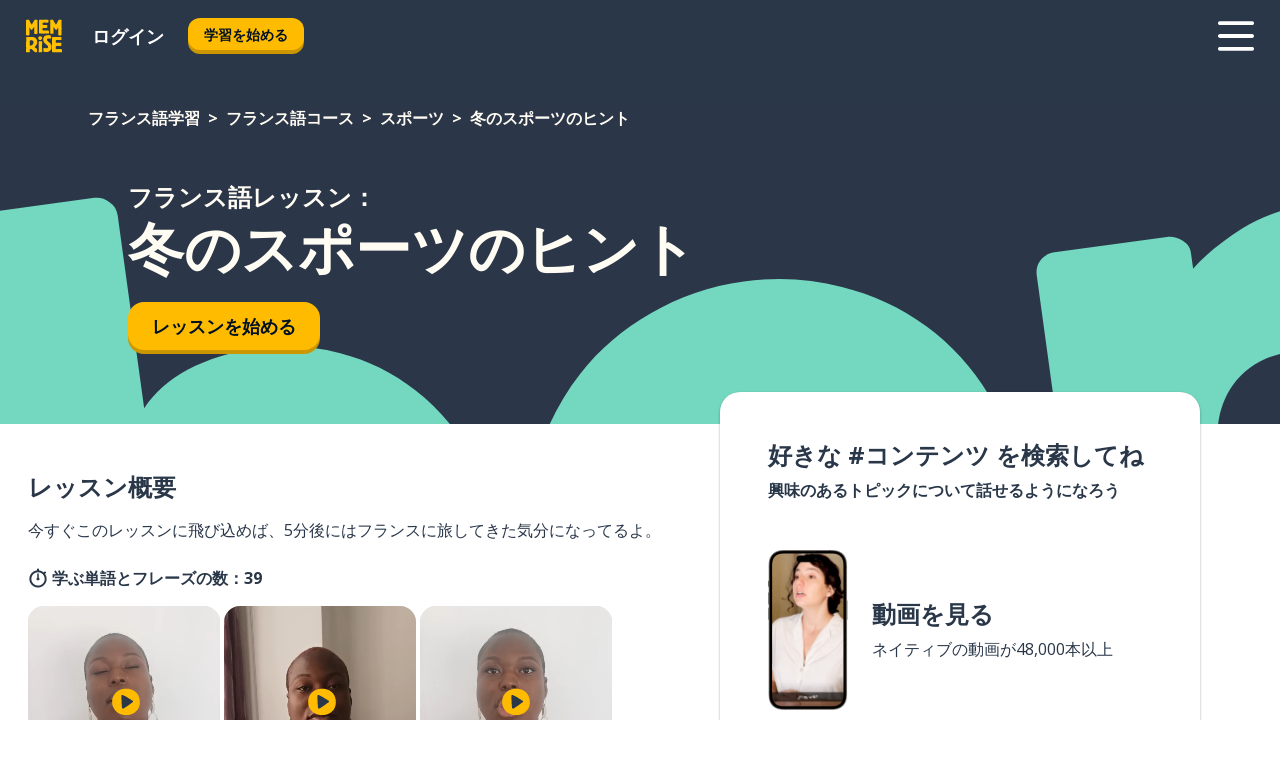

--- FILE ---
content_type: text/html; charset=utf-8
request_url: https://www.memrise.com/ja/%E3%83%95%E3%83%A9%E3%83%B3%E3%82%B9%E8%AA%9E-%E5%AD%A6%E7%BF%92/%E3%83%95%E3%83%A9%E3%83%B3%E3%82%B9%E8%AA%9E-%E3%82%B3%E3%83%BC%E3%82%B9/139/%E3%82%B9%E3%83%9D%E3%83%BC%E3%83%84/119271/%E5%86%AC%E3%81%AE%E3%82%B9%E3%83%9D%E3%83%BC%E3%83%84%E3%81%AE%E3%83%92%E3%83%B3%E3%83%88
body_size: 107712
content:
<!DOCTYPE html><html lang="ja" data-testid="mainHtml" dir="ltr"><head><meta charSet="utf-8" data-next-head=""/><meta name="viewport" content="width=device-width" data-next-head=""/><link rel="canonical" href="https://www.memrise.com/ja/フランス語-学習/フランス語-コース/139/スポーツ/119271/冬のスポーツのヒント" data-next-head=""/><title data-next-head="">フランス語で冬のスポーツのヒント - Memriseのレッスン</title><meta name="description" content="冬のスポーツのヒントに関連する実践的かつ本格的なフランス語の単語やフレーズを学ぼう。Memriseなら、本物のネイティブから学べるよ。" data-next-head=""/><link rel="shortcut icon" href="/favicons/favicon-new-logo.ico"/><link rel="icon" type="image/png" href="/favicons/favicon-new-logo-32x32.png"/><link rel="apple-touch-icon" sizes="180x180" href="/favicons/apple-touch-new-logo-icon.png"/><link rel="icon" type="image/png" sizes="512x512" href="/favicons/android-chrome-512x512.png"/><link rel="icon" type="image/png" sizes="192x192" href="/favicons/android-chrome-192x192.png"/><link rel="icon" type="image/png" sizes="32x32" href="/favicons/favicon-new-logo-32x32.png"/><link rel="icon" type="image/png" sizes="16x16" href="/favicons/favicon-new-logo-16x16.png"/><link data-next-font="" rel="preconnect" href="/" crossorigin="anonymous"/><link rel="preload" href="/_next/static/css/bb316c81c50a5d4c.css" as="style"/><script>
                (function(w,d,s,l,i){w[l]=w[l]||[];w[l].push({'gtm.start':
                new Date().getTime(),event:'gtm.js'});var f=d.getElementsByTagName(s)[0],
                j=d.createElement(s),dl=l!='dataLayer'?'&l='+l:'';j.async=true;j.src=
                'https://www.googletagmanager.com/gtm.js?id='+i+dl;f.parentNode.insertBefore(j,f);
                })(window,document,'script','dataLayer','GTM-MN6K9Q4');
              </script><style>@import url(https://fonts.googleapis.com/css?family=Open+Sans:400,600,700&display=swap);
                       @import url(https://fonts.googleapis.com/css?family=Noto+Sans+JP:400,900&display=swap);
                       @import url(https://fonts.googleapis.com/css2?family=Satisfy&display=swap);</style><link rel="stylesheet" href="/_next/static/css/bb316c81c50a5d4c.css" data-n-g=""/><noscript data-n-css=""></noscript><script defer="" noModule="" src="/_next/static/chunks/polyfills-42372ed130431b0a.js"></script><script src="/_next/static/chunks/webpack-ca9af8a3bb30d34f.js" defer=""></script><script src="/_next/static/chunks/framework-1ae7e0fe5de7da5e.js" defer=""></script><script src="/_next/static/chunks/main-294cb952980f8e59.js" defer=""></script><script src="/_next/static/chunks/pages/_app-6bdbd06c0ec5c8cf.js" defer=""></script><script src="/_next/static/chunks/1780-55b19a1678f92139.js" defer=""></script><script src="/_next/static/chunks/4587-2d1760c0a445f3a3.js" defer=""></script><script src="/_next/static/chunks/2548-d766955372f53b90.js" defer=""></script><script src="/_next/static/chunks/7811-6ce68f9d33c47f5a.js" defer=""></script><script src="/_next/static/chunks/7098-0f6e0dc6b23acfe5.js" defer=""></script><script src="/_next/static/chunks/5886-91262f456e5d71ad.js" defer=""></script><script src="/_next/static/chunks/286-09d5c5389b9ff13f.js" defer=""></script><script src="/_next/static/chunks/671-2f46e20b5f331a64.js" defer=""></script><script src="/_next/static/chunks/9877-15d354d6e5ea531b.js" defer=""></script><script src="/_next/static/chunks/pages/localized/%5BsourceLanguageLocale%5D/%5BlearnSlug%5D/%5BcourseSlug%5D/%5BtopicId%5D/%5BtopicTitle%5D/%5BscenarioId%5D/%5BscenarioTitle%5D-497b447147ec392f.js" defer=""></script><script src="/_next/static/FO04lwc3P9f-I4zVSz-YX/_buildManifest.js" defer=""></script><script src="/_next/static/FO04lwc3P9f-I4zVSz-YX/_ssgManifest.js" defer=""></script><style data-styled="" data-styled-version="6.3.8">*{box-sizing:border-box;max-width:70ex;}/*!sc*/
body,button,canvas,div,footer,header,html,input,img,label,main,nav,picture,svg,source,table,video{max-width:none;}/*!sc*/
input{font:inherit;}/*!sc*/
button{font-family:inherit;color:#001122;}/*!sc*/
body{font-family:"Open Sans",Sans-Serif,sans-serif;margin:0;}/*!sc*/
body *:focus{outline:none;}/*!sc*/
body *:focus-visible{box-shadow:0 0 0 3px #009FBB;outline:none;}/*!sc*/
body.ReactModal__Body--open{overflow:hidden;}/*!sc*/
@font-face{font-family:'Boing';src:url('/_next/static/fonts/82b0ddc927b20c7fe29c681becdfc688.woff2') format('woff2'),url('/_next/static/fonts/73499f2fb5eb9691e8f8a1d92ec83f9b.woff') format('woff');font-display:swap;}/*!sc*/
@font-face{font-family:'SF Compact Display';src:url(/_next/static/fonts/142461908bfa6ee83c81c4ecef6d9fe0.ttf) format('truetype');font-weight:500;font-style:normal;font-display:swap;}/*!sc*/
data-styled.g1[id="sc-global-iEDSUG1"]{content:"sc-global-iEDSUG1,"}/*!sc*/
.eibXAM{-webkit-font-smoothing:antialiased;-moz-osx-font-smoothing:grayscale;}/*!sc*/
.eibXAM svg{height:1em;line-height:inherit;vertical-align:middle;width:1em;}/*!sc*/
.Yibfq{-webkit-font-smoothing:antialiased;-moz-osx-font-smoothing:grayscale;}/*!sc*/
.Yibfq svg{height:1em;line-height:inherit;vertical-align:middle;width:1em;}/*!sc*/
.Yibfq svg,.Yibfq svg *{fill:currentcolor;}/*!sc*/
data-styled.g2[id="sc-b7oact-0"]{content:"eibXAM,Yibfq,"}/*!sc*/
.iTPbvG{position:fixed;z-index:900;top:0;}/*!sc*/
.iTPbvG .reactModalOverlay{background:rgba(41,55,73,0.8);position:absolute;width:100vw;height:100vh;display:flex;align-items:center;justify-content:center;padding-bottom:5vh;padding:0;}/*!sc*/
.iTPbvG .reactModalContent:focus{box-shadow:none;}/*!sc*/
.iTPbvG .reactModalContent{margin:0 0.5rem;position:relative;background:#FFFFFF;max-width:35rem;width:100%;height:fit-content;max-height:90vh;border-radius:1rem;overflow:auto;scrollbar-width:thin;width:100vw;height:100vh;max-width:100vw;max-height:100vh;margin:0;border-radius:0;}/*!sc*/
.iTPbvG .reactModalContent::-webkit-scrollbar{width:0.25rem;height:0.25rem;}/*!sc*/
.iTPbvG .reactModalContent::-webkit-scrollbar-track-piece{margin:0.75rem;}/*!sc*/
.iTPbvG .reactModalContent::-webkit-scrollbar-thumb{border-radius:9999rem;background:#BCC2CF;}/*!sc*/
data-styled.g6[id="sc-zupeq8-3"]{content:"iTPbvG,"}/*!sc*/
.gXstYC{background:none;border:none;color:inherit;cursor:pointer;font:inherit;margin:0;max-width:none;outline:none;padding:0;text-decoration:none;height:fit-content;display:inline-block;flex-shrink:0;color:#001122;text-align:center;padding-left:1rem;padding-right:1rem;border-radius:0.75rem;font-family:'Open Sans',sans-serif;font-style:normal;font-weight:700;font-size:0.875rem;line-height:1.5;padding-top:4.5px;padding-bottom:4.5px;background:#FFFFFF;border:1px solid #A8AEBA;width:fit-content;}/*!sc*/
.gXstYC:focus-visible,.gXstYC:hover{color:#A8AEBA;}/*!sc*/
.gXstYC:active{color:#46566B;border-color:#46566B;}/*!sc*/
.gXstYC:disabled{background:#E7EAEF;border-color:#E7EAEF;box-shadow:none;color:#8E94A0;cursor:default;}/*!sc*/
.gXstYC:disabled:hover{background:#E7EAEF;box-shadow:none;}/*!sc*/
.eTPdDN{background:none;border:none;color:inherit;cursor:pointer;font:inherit;margin:0;max-width:none;outline:none;padding:0;text-decoration:none;height:fit-content;display:inline-block;flex-shrink:0;color:#001122;text-align:center;padding-left:1rem;padding-right:1rem;border-radius:0.75rem;font-family:'Open Sans',sans-serif;font-style:normal;font-weight:700;font-size:0.875rem;line-height:1.5;padding-top:5.5px;padding-bottom:5.5px;background:#FFBB00;box-shadow:0 0.25rem 0 0 #CC9600;width:fit-content;}/*!sc*/
.eTPdDN:focus-visible,.eTPdDN:hover{background:#FFD666;}/*!sc*/
.eTPdDN:active{background:#CC9600;box-shadow:none;}/*!sc*/
@media (max-width:calc(35rem - 1px)){.eTPdDN{width:100%;min-width:unset;}}/*!sc*/
.eTPdDN:disabled{background:#E7EAEF;border-color:#E7EAEF;box-shadow:none;color:#8E94A0;cursor:default;}/*!sc*/
.eTPdDN:disabled:hover{background:#E7EAEF;box-shadow:none;}/*!sc*/
.cPeIpu{background:none;border:none;color:inherit;cursor:pointer;font:inherit;margin:0;max-width:none;outline:none;padding:0;text-decoration:none;height:fit-content;display:inline-block;flex-shrink:0;color:#001122;text-align:center;padding-left:1.5rem;padding-right:1.5rem;border-radius:1rem;font-family:'Open Sans',sans-serif;font-style:normal;font-weight:700;font-size:1.125rem;line-height:1.5;padding-top:10.5px;padding-bottom:10.5px;background:#FFBB00;box-shadow:0 0.25rem 0 0 #CC9600;width:fit-content;}/*!sc*/
.cPeIpu:focus-visible,.cPeIpu:hover{background:#FFD666;}/*!sc*/
.cPeIpu:active{background:#CC9600;box-shadow:none;}/*!sc*/
@media (max-width:calc(35rem - 1px)){.cPeIpu{width:100%;min-width:unset;}}/*!sc*/
.cPeIpu:disabled{background:#E7EAEF;border-color:#E7EAEF;box-shadow:none;color:#8E94A0;cursor:default;}/*!sc*/
.cPeIpu:disabled:hover{background:#E7EAEF;box-shadow:none;}/*!sc*/
.bmeLeZ{background:none;border:none;color:inherit;cursor:pointer;font:inherit;margin:0;max-width:none;outline:none;padding:0;text-decoration:none;height:fit-content;display:inline-block;flex-shrink:0;color:#001122;text-align:center;padding-left:1.5rem;padding-right:1.5rem;border-radius:1rem;font-family:'Open Sans',sans-serif;font-style:normal;font-weight:700;font-size:1.125rem;line-height:1.5;padding-top:10.5px;padding-bottom:10.5px;background:#FFBB00;box-shadow:0 0.25rem 0 0 #CC9600;width:fit-content;}/*!sc*/
.bmeLeZ:focus-visible,.bmeLeZ:hover{background:#FFD666;}/*!sc*/
.bmeLeZ:active{background:#CC9600;box-shadow:none;}/*!sc*/
.bmeLeZ:disabled{background:#E7EAEF;border-color:#E7EAEF;box-shadow:none;color:#8E94A0;cursor:default;}/*!sc*/
.bmeLeZ:disabled:hover{background:#E7EAEF;box-shadow:none;}/*!sc*/
data-styled.g11[id="sc-bpbwls-0"]{content:"gXstYC,eTPdDN,cPeIpu,bmeLeZ,"}/*!sc*/
.dxUnii{display:block;width:4rem;aspect-ratio:100/91;}/*!sc*/
.dxUnii svg{width:100%;height:100%;}/*!sc*/
data-styled.g18[id="sc-1n7mr0z-0"]{content:"dxUnii,"}/*!sc*/
.kdtBmU{display:flex;margin:calc(100% / 8);background-color:#939094;border-radius:100%;}/*!sc*/
data-styled.g22[id="sc-195syxk-0"]{content:"kdtBmU,"}/*!sc*/
.jbBFti{height:100%;width:100%;}/*!sc*/
data-styled.g23[id="sc-195syxk-1"]{content:"jbBFti,"}/*!sc*/
.eeohFm{position:sticky;top:0;z-index:600;}/*!sc*/
data-styled.g31[id="sc-9u2oxj-0"]{content:"eeohFm,"}/*!sc*/
.yVhvY{display:none;height:2.5rem;background-color:#FFC933;color:#FFFFFF;}/*!sc*/
@media (min-width:90rem){.yVhvY{display:flex;align-items:center;justify-content:flex-end;gap:3rem;padding:0 1.25rem;}}/*!sc*/
data-styled.g32[id="sc-9u2oxj-1"]{content:"yVhvY,"}/*!sc*/
.iEeRSt{display:flex;gap:1rem;justify-content:space-between;align-items:center;height:4.5rem;padding:0 1.25rem;background-color:#293749;color:#FFFFFF;}/*!sc*/
@media (min-width:45rem){.iEeRSt{gap:2rem;}}/*!sc*/
@media (min-width:90rem){.iEeRSt{height:5rem;}}/*!sc*/
data-styled.g33[id="sc-9u2oxj-2"]{content:"iEeRSt,"}/*!sc*/
.lilcpx{flex-grow:1;display:flex;align-items:center;gap:2rem;}/*!sc*/
@media (min-width:90rem){.lilcpx{flex-grow:0;justify-content:flex-end;}}/*!sc*/
data-styled.g34[id="sc-9u2oxj-3"]{content:"lilcpx,"}/*!sc*/
.bCKubf{display:none;gap:2rem;margin:0;padding:0;font-family:'Open Sans',sans-serif;font-style:normal;font-weight:700;font-size:1.25rem;line-height:1.5;}/*!sc*/
@media (min-width:90rem){.bCKubf{display:flex;}}/*!sc*/
data-styled.g35[id="sc-9u2oxj-4"]{content:"bCKubf,"}/*!sc*/
.dLokoq{list-style-type:none;}/*!sc*/
data-styled.g36[id="sc-9u2oxj-5"]{content:"dLokoq,"}/*!sc*/
.jbgKid{display:inline-block;color:inherit;text-decoration:none;transition:transform 0.5s ease;}/*!sc*/
.jbgKid:hover{transform:translateY(-0.125rem);}/*!sc*/
data-styled.g37[id="sc-9u2oxj-6"]{content:"jbgKid,"}/*!sc*/
.fdIjak{transform:translateY(-0.125rem);}/*!sc*/
@media (min-width:90rem){.fdIjak{display:none;}}/*!sc*/
data-styled.g38[id="sc-9u2oxj-7"]{content:"fdIjak,"}/*!sc*/
.bVdISj{display:none;transform:translateY(-0.125rem);}/*!sc*/
@media (min-width:90rem){.bVdISj{display:flex;}}/*!sc*/
data-styled.g39[id="sc-9u2oxj-8"]{content:"bVdISj,"}/*!sc*/
.dOOdsr{height:3rem;margin-left:auto;}/*!sc*/
@media (min-width:90rem){.dOOdsr{display:none;}}/*!sc*/
data-styled.g40[id="sc-9u2oxj-9"]{content:"dOOdsr,"}/*!sc*/
.llMpaE{color:#FFFFFF;background:none;padding:0;border:none;cursor:pointer;height:3rem;width:3rem;}/*!sc*/
data-styled.g41[id="sc-9u2oxj-10"]{content:"llMpaE,"}/*!sc*/
.jzIVbf svg{height:100%;width:100%;padding:0 calc(100% / 8);}/*!sc*/
data-styled.g42[id="sc-9u2oxj-11"]{content:"jzIVbf,"}/*!sc*/
.jNLUlX{display:none;padding:0.5rem 1.5rem;color:#FFFFFF;font-family:'Open Sans',sans-serif;font-style:normal;font-weight:700;font-size:1.125rem;line-height:1.5;}/*!sc*/
@media (min-width:45rem){.jNLUlX{display:block;}}/*!sc*/
@media (min-width:90rem){.jNLUlX{display:none;}}/*!sc*/
data-styled.g43[id="sc-9u2oxj-12"]{content:"jNLUlX,"}/*!sc*/
.oiaAH{right:4rem;top:0.75rem;}/*!sc*/
@media (min-width:90rem){.oiaAH{right:unset;left:8rem;top:3.5rem;}}/*!sc*/
data-styled.g44[id="sc-9u2oxj-13"]{content:"oiaAH,"}/*!sc*/
.bZrOgw .reactModalOverlay{justify-content:flex-end;}/*!sc*/
.bZrOgw .reactModalContent{max-width:35rem;background-color:#FFC933;}/*!sc*/
data-styled.g45[id="sc-19kcgpx-0"]{content:"bZrOgw,"}/*!sc*/
.dMbcZR{border:none;border-radius:1rem;background:#FFFFFF;box-shadow:0 0 0.25rem 0.125rem #D9DEE8;position:absolute;z-index:900;overflow:hidden;left:50%;transform:translateX(-50%);}/*!sc*/
@media (max-width:64rem){.dMbcZR{max-width:238px;}}/*!sc*/
data-styled.g56[id="sc-hboymh-0"]{content:"dMbcZR,"}/*!sc*/
.dvzpbp{overflow:hidden;max-height:75vh;overflow-y:auto;scrollbar-width:thin;}/*!sc*/
.dvzpbp::-webkit-scrollbar{width:0.25rem;height:0.25rem;}/*!sc*/
.dvzpbp::-webkit-scrollbar-track-piece{margin:0.75rem;}/*!sc*/
.dvzpbp::-webkit-scrollbar-thumb{border-radius:9999rem;background:#BCC2CF;}/*!sc*/
data-styled.g57[id="sc-hboymh-1"]{content:"dvzpbp,"}/*!sc*/
.eFGcHk{position:relative;}/*!sc*/
data-styled.g59[id="sc-hboymh-3"]{content:"eFGcHk,"}/*!sc*/
.ixqNxX .sc-hboymh-0{box-shadow:0 3px 3px hsla(0,0%,0%,0.14);background-color:#FFC933;border-radius:1.25rem;padding:2rem 1.5rem;margin-top:calc((5rem - 1.875rem) / 2);}/*!sc*/
data-styled.g60[id="sc-1oa7fe-0"]{content:"ixqNxX,"}/*!sc*/
.inYVMA{background:none;color:inherit;padding:0;border:none;cursor:pointer;transition:transform 0.5s ease;font-family:'Open Sans',sans-serif;font-style:normal;font-weight:700;font-size:1.25rem;line-height:1.5;}/*!sc*/
.inYVMA:hover{transform:translateY(-0.125rem);}/*!sc*/
data-styled.g62[id="sc-1oa7fe-2"]{content:"inYVMA,"}/*!sc*/
.dRKryC{display:flex;gap:1.5rem;}/*!sc*/
data-styled.g64[id="sc-1oa7fe-4"]{content:"dRKryC,"}/*!sc*/
.iVXicS{list-style-type:none;padding:0;}/*!sc*/
.iVXicS:first-of-type:last-of-type li:first-of-type:last-of-type{border-bottom:none;padding:0;min-height:3rem;width:unset;white-space:nowrap;}/*!sc*/
data-styled.g65[id="sc-1oa7fe-5"]{content:"iVXicS,"}/*!sc*/
.hWyDOX{list-style-type:none;min-height:4rem;padding:0.5rem 0;width:14.75rem;max-width:14.75rem;border-bottom:1px solid #46566B;}/*!sc*/
data-styled.g66[id="sc-1oa7fe-6"]{content:"hWyDOX,"}/*!sc*/
.gonibS{display:flex;align-items:center;gap:0.25rem;min-height:3rem;}/*!sc*/
data-styled.g67[id="sc-1oa7fe-7"]{content:"gonibS,"}/*!sc*/
.zQSXL{flex-shrink:0;display:flex;height:2.5rem;width:2.5rem;font-size:2.5rem;}/*!sc*/
data-styled.g68[id="sc-1oa7fe-8"]{content:"zQSXL,"}/*!sc*/
.hLjwcr{display:inline-block;color:#000000;font-family:'Open Sans',sans-serif;font-style:normal;font-weight:500;font-size:1rem;line-height:1.5;text-decoration:none;transition:transform 0.5s ease;}/*!sc*/
.hLjwcr:hover{transform:translateY(-0.125rem);}/*!sc*/
data-styled.g69[id="sc-1oa7fe-9"]{content:"hLjwcr,"}/*!sc*/
.hYoVCJ{display:none;}/*!sc*/
data-styled.g70[id="sc-1oa7fe-10"]{content:"hYoVCJ,"}/*!sc*/
.hYqfhi{width:3rem;height:3rem;}/*!sc*/
.hYqfhi svg{padding:0 calc(100% / 8);}/*!sc*/
@media (min-width:90rem){.hYqfhi{width:5rem;height:5rem;}}/*!sc*/
data-styled.g75[id="sc-zbwtg0-0"]{content:"hYqfhi,"}/*!sc*/
.esYjaZ{outline:none;text-decoration:none;transition:all 0.5s ease;}/*!sc*/
.esYjaZ:hover{color:#FFBB00;}/*!sc*/
data-styled.g76[id="sc-1dmnw0n-0"]{content:"esYjaZ,"}/*!sc*/
.bJePxX{margin:unset;padding:unset;list-style:none;max-width:unset;}/*!sc*/
data-styled.g77[id="sc-1dmnw0n-1"]{content:"bJePxX,"}/*!sc*/
.ejAquI{max-width:unset;}/*!sc*/
data-styled.g78[id="sc-1dmnw0n-2"]{content:"ejAquI,"}/*!sc*/
.bkiahp{padding:4rem 1.5rem;background-color:#293749;color:#FFFFFF;}/*!sc*/
data-styled.g79[id="sc-1dmnw0n-3"]{content:"bkiahp,"}/*!sc*/
.dZhEqk{margin-top:2rem;display:grid;grid-template-columns:repeat(1fr);}/*!sc*/
@media (min-width:768px){.dZhEqk{max-width:870px;margin-top:4rem;margin-left:auto;margin-right:auto;grid-column-gap:0.75rem;grid-template-columns:repeat(4,1fr);}}/*!sc*/
data-styled.g80[id="sc-1dmnw0n-4"]{content:"dZhEqk,"}/*!sc*/
.ktwuIg{min-height:1.75rem;display:flex;align-items:center;color:inherit;font-family:'Open Sans',sans-serif;font-style:normal;font-weight:500;font-size:1rem;line-height:1.5;}/*!sc*/
data-styled.g81[id="sc-1dmnw0n-5"]{content:"ktwuIg,"}/*!sc*/
@media (max-width:calc(768px - 1px)){.kLAreK{padding-top:0.5rem;padding-bottom:0.5rem;border-bottom:1px solid #CCD2DE;}}/*!sc*/
data-styled.g83[id="sc-1dmnw0n-7"]{content:"kLAreK,"}/*!sc*/
.dlHLef{margin-left:auto;margin-right:auto;}/*!sc*/
data-styled.g85[id="sc-1dmnw0n-9"]{content:"dlHLef,"}/*!sc*/
.euyaYm{width:fit-content;margin-top:2rem;margin-left:auto;margin-right:auto;}/*!sc*/
data-styled.g86[id="sc-1dmnw0n-10"]{content:"euyaYm,"}/*!sc*/
.evJgNk{margin-top:3rem;display:flex;flex-direction:row;align-items:center;justify-content:center;gap:1.25rem;}/*!sc*/
data-styled.g87[id="sc-1dmnw0n-11"]{content:"evJgNk,"}/*!sc*/
.beccEH{font-family:'Open Sans',sans-serif;font-style:normal;font-weight:700;font-size:0.875rem;line-height:1.5;color:#939094;}/*!sc*/
data-styled.g88[id="sc-1dmnw0n-12"]{content:"beccEH,"}/*!sc*/
.jgscxc{margin-top:2.5rem;display:flex;flex-direction:row;align-items:center;justify-content:center;gap:1.25rem;}/*!sc*/
data-styled.g89[id="sc-1dmnw0n-13"]{content:"jgscxc,"}/*!sc*/
.emCsNb{width:2rem;height:2rem;display:flex;align-items:center;justify-content:center;border:1px solid #FFFFFF;border-radius:9999rem;color:inherit;font-family:'Open Sans',sans-serif;font-style:normal;font-weight:700;font-size:0.875rem;line-height:1.5;}/*!sc*/
.emCsNb:hover{border-color:#FFBB00;}/*!sc*/
.emCsNb svg{width:0.5rem;}/*!sc*/
.ioFoeN{width:2rem;height:2rem;display:flex;align-items:center;justify-content:center;border:1px solid #FFFFFF;border-radius:9999rem;color:inherit;font-family:'Open Sans',sans-serif;font-style:normal;font-weight:700;font-size:0.875rem;line-height:1.5;}/*!sc*/
.ioFoeN:hover{border-color:#FFBB00;}/*!sc*/
.ioFoeN svg{width:1rem;}/*!sc*/
data-styled.g90[id="sc-1h6n5nk-0"]{content:"emCsNb,ioFoeN,"}/*!sc*/
.fNExfa{flex:1;}/*!sc*/
data-styled.g91[id="sc-tbb2mp-0"]{content:"fNExfa,"}/*!sc*/
.lkokji{min-height:100vh;display:flex;flex-direction:column;background-color:#FFFFFF;}/*!sc*/
data-styled.g92[id="sc-tbb2mp-1"]{content:"lkokji,"}/*!sc*/
.fMFejP{display:inline-flex;flex-direction:column;align-items:center;}/*!sc*/
data-styled.g93[id="sc-u2pznz-0"]{content:"fMFejP,"}/*!sc*/
.gvWdZq{margin-bottom:0.5rem;}/*!sc*/
data-styled.g94[id="sc-u2pznz-1"]{content:"gvWdZq,"}/*!sc*/
.KIGWD{display:inline-block;color:unset;text-decoration:none;font-family:'Open Sans',sans-serif;font-style:normal;font-weight:700;font-size:0.875rem;line-height:1.5;}/*!sc*/
.KIGWD:hover{text-decoration:underline;}/*!sc*/
data-styled.g96[id="sc-u2pznz-3"]{content:"KIGWD,"}/*!sc*/
.iSPzAF{display:flex;flex-wrap:wrap;justify-content:center;gap:1rem;}/*!sc*/
@media (min-width:40rem){.iSPzAF{display:grid;grid-auto-columns:minmax(0,1fr);grid-auto-flow:column;}.iSPzAF >*:first-child{margin-left:auto;}.iSPzAF >*:last-child{margin-right:auto;}}/*!sc*/
data-styled.g97[id="sc-u2pznz-4"]{content:"iSPzAF,"}/*!sc*/
.Mzwmu{height:100%;aspect-ratio:109/40;background-image:url();background-position-x:left;background-position-y:top;background-repeat:no-repeat;background-size:contain;text-indent:100%;white-space:nowrap;overflow:hidden;}/*!sc*/
data-styled.g98[id="sc-1dvjq6u-0"]{content:"Mzwmu,"}/*!sc*/
.gApplx{width:fit-content;height:3.5rem;display:block;overflow:hidden;}/*!sc*/
data-styled.g99[id="sc-1dvjq6u-1"]{content:"gApplx,"}/*!sc*/
.komClC{height:100%;aspect-ratio:300/89;background-image:url();background-position-x:left;background-position-y:top;background-repeat:no-repeat;background-size:contain;text-indent:100%;white-space:nowrap;overflow:hidden;}/*!sc*/
data-styled.g100[id="sc-huerz9-0"]{content:"komClC,"}/*!sc*/
.chCyCb{width:fit-content;height:3.5rem;display:block;overflow:hidden;}/*!sc*/
data-styled.g101[id="sc-huerz9-1"]{content:"chCyCb,"}/*!sc*/
.hIwiWL{margin-left:auto;margin-right:auto;padding:1.25rem 1.5rem;}/*!sc*/
@media (max-width: 30rem){.hIwiWL{padding:2.5rem 1.5rem;}}/*!sc*/
data-styled.g102[id="sc-16z8h1d-0"]{content:"hIwiWL,"}/*!sc*/
.dvRnuU{width:100%;display:flex;align-items:center;flex-direction:column;margin-bottom:8rem;}/*!sc*/
@media (min-width:40rem){.dvRnuU{margin-bottom:5rem;}}/*!sc*/
@media (min-width:60rem){.dvRnuU{flex-direction:row;align-items:normal;}}/*!sc*/
data-styled.g103[id="sc-1ba18md-0"]{content:"dvRnuU,"}/*!sc*/
.bxPqCw{margin-bottom:4rem;}/*!sc*/
@media (min-width:40rem){.bxPqCw{margin-bottom:8rem;}}/*!sc*/
.bxPqCw h2{max-width:100%;padding:0 1.5rem;text-align:center;}/*!sc*/
data-styled.g110[id="sc-1ba18md-7"]{content:"bxPqCw,"}/*!sc*/
.gEYJtM{margin-bottom:2.5rem;}/*!sc*/
@media (min-width:50rem){.gEYJtM{margin-bottom:5rem;}}/*!sc*/
@media (min-width:60rem){.gEYJtM{margin-bottom:8rem;}}/*!sc*/
data-styled.g111[id="sc-1ba18md-8"]{content:"gEYJtM,"}/*!sc*/
.doZQcH{margin:0 0.75rem 1.25rem;border-radius:0.75rem;text-decoration:none;}/*!sc*/
.doZQcH:hover{background:#F6F6F6;}/*!sc*/
@media (min-width:40rem){.doZQcH{margin:0 0.75rem 2rem;}}/*!sc*/
data-styled.g112[id="sc-wd9cs0-0"]{content:"doZQcH,"}/*!sc*/
.gSgVJV{position:relative;width:300px;height:6rem;border:1px solid #8E94A0;box-sizing:border-box;box-shadow:0 0.25rem 0 #CCD2DE;border-radius:0.75rem;color:#293749;background-image:url(/_next/static/images/dcf164ad18c5da121a539a1ae399290f.png);background-repeat:no-repeat;background-position:bottom center;padding:1rem 0.75rem 1rem 1.5rem;font-weight:700;}/*!sc*/
.gSgVJV:active{box-shadow:none;}/*!sc*/
.gSgVJV img{width:1.125rem;height:1.125rem;}/*!sc*/
data-styled.g113[id="sc-wd9cs0-1"]{content:"gSgVJV,"}/*!sc*/
.ejTThr{display:flex;align-items:center;margin-bottom:0.25rem;padding-bottom:1rem;border-bottom:1px solid #293749;}/*!sc*/
data-styled.g114[id="sc-wd9cs0-2"]{content:"ejTThr,"}/*!sc*/
.evqBwE{margin:0 0 0 0.25rem;white-space:nowrap;overflow:hidden;text-overflow:ellipsis;position:relative;font-family:'Open Sans',sans-serif;font-style:normal;font-weight:700;font-size:1rem;line-height:1.5;padding-left:1.5rem;}/*!sc*/
@media (min-width:40rem){.evqBwE{font-family:'Open Sans',sans-serif;font-style:normal;font-weight:700;font-size:1.25rem;line-height:1.5;}}/*!sc*/
.evqBwE:before{display:inline-block;content:'';background:url(https://static.memrise.com/uploads/scenario-icons/Sports-263e964f-c086-43b8-b2ab-ce5821b5ad25.png) left center no-repeat;background-size:contain;position:absolute;width:18px;height:100%;left:0;}/*!sc*/
@media (min-width:40rem){.evqBwE:before{width:1.25rem;}}/*!sc*/
data-styled.g115[id="sc-wd9cs0-3"]{content:"evqBwE,"}/*!sc*/
.eDAmPQ{display:flex;justify-content:space-between;font-family:'Open Sans',sans-serif;font-style:normal;font-weight:500;font-size:0.75rem;line-height:1.5;}/*!sc*/
@media (min-width:40rem){.eDAmPQ{font-family:'Open Sans',sans-serif;font-style:normal;font-weight:700;font-size:0.875rem;line-height:1.5;}}/*!sc*/
data-styled.g116[id="sc-wd9cs0-4"]{content:"eDAmPQ,"}/*!sc*/
.kJdkFz{margin-bottom:3rem;}/*!sc*/
@media (min-width:40rem){.kJdkFz{margin-bottom:8rem;}}/*!sc*/
data-styled.g117[id="sc-4k62pk-0"]{content:"kJdkFz,"}/*!sc*/
.Wpgyn{width:100%;display:flex;justify-content:center;flex-wrap:wrap;}/*!sc*/
data-styled.g118[id="sc-4k62pk-1"]{content:"Wpgyn,"}/*!sc*/
.gVRBTD{margin-bottom:1.25rem;text-align:center;font-family:'Open Sans',sans-serif;font-style:normal;font-weight:700;font-size:1.5rem;line-height:1.25;}/*!sc*/
@media (min-width:40rem){.gVRBTD{margin-bottom:2rem;font-family:'Open Sans',sans-serif;font-style:normal;font-weight:700;font-size:1.5rem;line-height:1.25;}}/*!sc*/
data-styled.g119[id="sc-4k62pk-2"]{content:"gVRBTD,"}/*!sc*/
.cvNomm{width:100%;color:#293749;word-break:break-word;font-family:'Open Sans',sans-serif;font-style:normal;font-weight:500;font-size:0.75rem;line-height:1.5;}/*!sc*/
@media (min-width:40rem){.cvNomm{width:50%;}}/*!sc*/
data-styled.g121[id="sc-184jskc-0"]{content:"cvNomm,"}/*!sc*/
.hKSIKi{width:16rem;display:flex;flex-direction:column;flex-wrap:wrap;padding:0.625rem 1rem 0.625rem 2rem;border:1px solid #8E94A0;border-radius:2.5rem;margin:0 1.25rem 0.75rem 0;background:#FFFFFF;text-decoration:none;}/*!sc*/
.hKSIKi:hover{background:#5DE7C0;}/*!sc*/
@media (min-width:25rem){.hKSIKi{width:20rem;}}/*!sc*/
@media (min-width:40rem){.hKSIKi{flex-direction:row;width:100%;margin:0 0 0.625rem;padding:0.625rem 1rem;}}/*!sc*/
.hKSIKi:last-child{margin-bottom:0;}/*!sc*/
data-styled.g122[id="sc-184jskc-1"]{content:"hKSIKi,"}/*!sc*/
.iCpamH{width:100%;max-height:25rem;display:flex;flex-direction:column;flex-wrap:wrap;overflow-x:scroll;padding-left:1.75rem;}/*!sc*/
@media (min-width:40rem){.iCpamH{display:block;width:100%;height:auto;margin-left:0;padding-right:1.75rem;overflow-y:auto;overflow-x:visible;scrollbar-width:none;}.iCpamH::-webkit-scrollbar{display:none;}}/*!sc*/
@media (min-width:50rem){.iCpamH{padding:0;}}/*!sc*/
data-styled.g123[id="sc-184jskc-2"]{content:"iCpamH,"}/*!sc*/
.gKDLwN{width:100%;padding-right:1.25rem;color:#293749;word-break:break-word;font-family:'Open Sans',sans-serif;font-style:normal;font-weight:700;font-size:1rem;line-height:1.5;}/*!sc*/
@media (min-width:40rem){.gKDLwN{width:50%;}}/*!sc*/
data-styled.g124[id="sc-184jskc-3"]{content:"gKDLwN,"}/*!sc*/
.jkNOEw{box-sizing:content-box;margin-left:auto;margin-right:auto;max-width:80rem;padding:0 0;display:flex;flex-direction:column;align-items:center;}/*!sc*/
data-styled.g125[id="sc-11woejv-0"]{content:"jkNOEw,"}/*!sc*/
.bZbmFT{height:100%;width:100%;}/*!sc*/
data-styled.g231[id="sc-1uvkzx3-0"]{content:"bZbmFT,"}/*!sc*/
.chYlnM{display:inline-block;height:fit-content;position:relative;}/*!sc*/
data-styled.g232[id="sc-1uvkzx3-1"]{content:"chYlnM,"}/*!sc*/
.fuBxou svg{height:100%;width:100%;}/*!sc*/
.fuBxou svg *{fill:#FFBB00;}/*!sc*/
data-styled.g233[id="sc-1uvkzx3-2"]{content:"fuBxou,"}/*!sc*/
.gocWaw{height:100%;position:relative;width:100%;}/*!sc*/
data-styled.g234[id="sc-1uvkzx3-3"]{content:"gocWaw,"}/*!sc*/
.cODqxv{left:42%;position:absolute;width:20%;}/*!sc*/
data-styled.g235[id="sc-1uvkzx3-4"]{content:"cODqxv,"}/*!sc*/
.cBGSmk{align-items:center;background:none;border:none;border-radius:50%;cursor:pointer;display:flex;height:100%;justify-content:center;left:0;padding:20%;position:absolute;top:0;transform-origin:center;width:100%;}/*!sc*/
.cBGSmk.cBGSmk:focus{box-shadow:none;}/*!sc*/
.cBGSmk.cBGSmk:focus .sc-1uvkzx3-0{stroke:#009FBB;stroke-width:3px;}/*!sc*/
.cBGSmk .sc-1uvkzx3-2,.cBGSmk .sc-1uvkzx3-0{transition:transform 0.4s cubic-bezier(0.39,-0.64,0.29,2.64);}/*!sc*/
.cBGSmk:hover .sc-1uvkzx3-2,.cBGSmk:hover .sc-1uvkzx3-0{transform:scale(1.07);}/*!sc*/
data-styled.g236[id="sc-1uvkzx3-5"]{content:"cBGSmk,"}/*!sc*/
.dyJYgu{border-radius:1rem;width:100%;}/*!sc*/
data-styled.g237[id="sc-1uvkzx3-6"]{content:"dyJYgu,"}/*!sc*/
.bVjzew{width:100%;margin:1.5rem 0 2.5rem;}/*!sc*/
@media (min-width:40rem){.bVjzew{margin:3rem 0 2.5rem;}}/*!sc*/
@media (min-width:50rem){.bVjzew{width:50%;margin:5rem 1.75rem 8rem;padding:0;}}/*!sc*/
data-styled.g239[id="sc-1y786b4-0"]{content:"bVjzew,"}/*!sc*/
.eAesWf{margin:0 1.75rem 1rem;color:#293749;font-family:'Open Sans',sans-serif;font-style:normal;font-weight:700;font-size:1.25rem;line-height:1.5;}/*!sc*/
@media (min-width:40rem){.eAesWf{font-family:'Open Sans',sans-serif;font-style:normal;font-weight:700;font-size:1.5rem;line-height:1.25;}}/*!sc*/
@media (min-width:50rem){.eAesWf{margin:0 0 1rem;}}/*!sc*/
data-styled.g240[id="sc-1y786b4-1"]{content:"eAesWf,"}/*!sc*/
.govLMO{display:flex;margin-right:0.25rem;width:1.25rem;font-size:1.25rem;color:#293749;}/*!sc*/
data-styled.g241[id="sc-1y786b4-2"]{content:"govLMO,"}/*!sc*/
.fgOfLR{display:flex;align-items:center;margin:0 1.75rem 0.75rem;color:#293749;font-family:'Open Sans',sans-serif;font-style:normal;font-weight:700;font-size:0.875rem;line-height:1.5;}/*!sc*/
@media (min-width:40rem){.fgOfLR{font-family:'Open Sans',sans-serif;font-style:normal;font-weight:700;font-size:1rem;line-height:1.5;}}/*!sc*/
@media (min-width:50rem){.fgOfLR{margin:0 0 1rem;}}/*!sc*/
data-styled.g242[id="sc-1y786b4-3"]{content:"fgOfLR,"}/*!sc*/
.duEYlA{color:#293749;margin:0 1.75rem 1rem;font-family:'Open Sans',sans-serif;font-style:normal;font-weight:500;font-size:1rem;line-height:1.5;}/*!sc*/
@media (min-width:40rem){.duEYlA{margin-bottom:1rem;}}/*!sc*/
@media (min-width:50rem){.duEYlA{margin:0 0 1rem;}}/*!sc*/
data-styled.g243[id="sc-1y786b4-4"]{content:"duEYlA,"}/*!sc*/
.gevGmI{margin:0 1.75rem 2.5rem;font-family:'Open Sans',sans-serif;font-style:normal;font-weight:500;font-size:1rem;line-height:1.5;}/*!sc*/
@media (min-width:40rem){.gevGmI{margin-bottom:1.5rem;}}/*!sc*/
@media (min-width:50rem){.gevGmI{margin:0 0 1.5rem;}}/*!sc*/
data-styled.g244[id="sc-1y786b4-5"]{content:"gevGmI,"}/*!sc*/
.irRKnH{display:flex;padding-right:0.625rem;}/*!sc*/
@media (min-width:40rem){.irRKnH{padding-right:0.25rem;}}/*!sc*/
.irRKnH .sc-1uvkzx3-3{width:1.75rem;height:1.75rem;}/*!sc*/
.irRKnH .sc-1uvkzx3-3 path{fill-opacity:1;fill:#FFBB00;}/*!sc*/
.irRKnH .sc-1uvkzx3-4{width:0.75rem;top:50%;left:50%;transform:translateX(-40%) translateY(-50%);display:inline-flex;}/*!sc*/
.irRKnH .sc-1uvkzx3-4 span{display:inline-flex;}/*!sc*/
.irRKnH .sc-1uvkzx3-4 svg path{fill:#293749;}/*!sc*/
.irRKnH .sc-1uvkzx3-5{z-index:100;}/*!sc*/
.irRKnH video{height:12rem;width:12rem;}/*!sc*/
@media (min-width:40rem){.irRKnH video{height:auto;width:100%;max-height:12rem;max-width:12rem;}}/*!sc*/
.irRKnH:last-child{padding-right:0;}/*!sc*/
data-styled.g245[id="sc-1y786b4-6"]{content:"irRKnH,"}/*!sc*/
.fndPQF{display:flex;margin-bottom:1.25rem;width:100%;height:12rem;flex-direction:column;flex-wrap:wrap;overflow-x:scroll;padding-left:1.75rem;}/*!sc*/
@media (min-width:40rem){.fndPQF{display:flex;flex-direction:row;flex-wrap:nowrap;width:100%;height:auto;margin-left:0;padding-right:1.75rem;overflow-x:visible;}}/*!sc*/
@media (min-width:50rem){.fndPQF{padding:0 1rem 0 0;}}/*!sc*/
data-styled.g246[id="sc-1y786b4-7"]{content:"fndPQF,"}/*!sc*/
.ljthit{display:flex;justify-content:center;transition:transform 0.5s linear;margin:5rem auto 0;}/*!sc*/
data-styled.g247[id="sc-1y786b4-8"]{content:"ljthit,"}/*!sc*/
.hikPUN{padding-right:0.5rem;display:inline;}/*!sc*/
.hikPUN::after{content:'>';padding-left:0.5rem;}/*!sc*/
.hikPUN:last-child{padding-right:0;pointer-events:none;}/*!sc*/
.hikPUN:last-child::after{content:none;}/*!sc*/
data-styled.g271[id="sc-7w4w67-0"]{content:"hikPUN,"}/*!sc*/
.SoGIJ{color:inherit;text-decoration:none;}/*!sc*/
data-styled.g272[id="sc-7w4w67-1"]{content:"SoGIJ,"}/*!sc*/
.egifvI{width:100%;max-width:unset;padding:0;padding-left:1.5rem;padding-right:1.5rem;margin:0;margin-top:1rem;margin-bottom:1rem;color:#FFFCF3;font-family:'Open Sans',sans-serif;font-style:normal;font-weight:700;font-size:0.875rem;line-height:1.5;list-style:none;white-space:nowrap;overflow-x:scroll;scrollbar-width:none;}/*!sc*/
.egifvI::-webkit-scrollbar{display:none;}/*!sc*/
@media (min-width:40rem){.egifvI{padding-left:3rem;padding-right:3rem;margin-top:2rem;margin-bottom:2rem;font-family:'Open Sans',sans-serif;font-style:normal;font-weight:700;font-size:1rem;line-height:1.5;white-space:unset;overflow-x:unset;}}/*!sc*/
@media (min-width:1200px){.egifvI{max-width:1152px;margin-left:auto;margin-right:auto;padding-left:1.5rem;padding-right:1.5rem;}}/*!sc*/
data-styled.g273[id="sc-718cxb-0"]{content:"egifvI,"}/*!sc*/
.jTbuL{position:relative;margin:0;margin-right:0.75rem;min-height:10rem;min-width:5rem;}/*!sc*/
@media (min-width:40rem){.jTbuL{margin-right:1.5rem;}}/*!sc*/
data-styled.g274[id="sc-1wvoh04-0"]{content:"jTbuL,"}/*!sc*/
.kESNWq{align-items:center;display:flex;flex:1;flex-direction:row;}/*!sc*/
@media (max-width:calc(80rem - 1px)){.kESNWq:nth-child(even):not(:last-child){flex-direction:row-reverse;justify-content:space-between;}.kESNWq:nth-child(even):not(:last-child) .sc-1wvoh04-0{margin-left:0.75rem;margin-right:0;}@media (min-width:40rem){.kESNWq:nth-child(even):not(:last-child) .sc-1wvoh04-0{margin-left:1.5rem;}}}/*!sc*/
@media (min-width:80rem){.kESNWq:nth-child(even):not(:last-child){flex-direction:row-reverse;justify-content:space-between;}.kESNWq:nth-child(even):not(:last-child) .sc-1wvoh04-0{margin-left:0.75rem;margin-right:0;}@media (min-width:40rem){.kESNWq:nth-child(even):not(:last-child) .sc-1wvoh04-0{margin-left:1.5rem;}}}/*!sc*/
data-styled.g275[id="sc-1wvoh04-1"]{content:"kESNWq,"}/*!sc*/
.GlAmb{font-weight:700;}/*!sc*/
data-styled.g276[id="sc-1wvoh04-2"]{content:"GlAmb,"}/*!sc*/
.kjLGTU{font-family:'Open Sans',sans-serif;font-style:normal;font-weight:700;font-size:1.25rem;line-height:1.5;}/*!sc*/
@media (min-width:40rem){.kjLGTU{margin-bottom:0.5rem;font-family:'Open Sans',sans-serif;font-style:normal;font-weight:700;font-size:1.5rem;line-height:1.25;}}/*!sc*/
data-styled.g277[id="sc-1wvoh04-3"]{content:"kjLGTU,"}/*!sc*/
.hitQHg{font-family:'Open Sans',sans-serif;font-style:normal;font-weight:500;font-size:1rem;line-height:1.5;}/*!sc*/
@media (min-width:40rem){.hitQHg{padding-right:initial;}}/*!sc*/
data-styled.g278[id="sc-1wvoh04-4"]{content:"hitQHg,"}/*!sc*/
.buvHNa{object-fit:contain;}/*!sc*/
data-styled.g279[id="sc-1wvoh04-5"]{content:"buvHNa,"}/*!sc*/
.cMGOoy{flex-direction:column;align-items:center;}/*!sc*/
data-styled.g280[id="sc-9e0a4e-0"]{content:"cMGOoy,"}/*!sc*/
.fQVemK{margin-bottom:1.25rem;color:#293749;font-family:'Open Sans',sans-serif;font-style:normal;font-weight:700;font-size:1.5rem;line-height:1.25;}/*!sc*/
@media (min-width:45rem){.fQVemK{font-family:'Open Sans',sans-serif;font-style:normal;font-weight:700;font-size:1.5rem;line-height:1.25;}}/*!sc*/
data-styled.g281[id="sc-9e0a4e-1"]{content:"fQVemK,"}/*!sc*/
.dGTerz{position:relative;display:flex;flex-wrap:wrap;}/*!sc*/
data-styled.g282[id="sc-9e0a4e-2"]{content:"dGTerz,"}/*!sc*/
.dfQFiM{text-align:center;width:50%;padding-right:2.5rem;min-height:250px;z-index:100;}/*!sc*/
data-styled.g283[id="sc-9e0a4e-3"]{content:"dfQFiM,"}/*!sc*/
.iYOqca{padding-right:0;padding-left:2.5rem;}/*!sc*/
data-styled.g284[id="sc-9e0a4e-4"]{content:"iYOqca,"}/*!sc*/
.jNyVug{text-align:center;margin:0 auto;}/*!sc*/
data-styled.g285[id="sc-9e0a4e-5"]{content:"jNyVug,"}/*!sc*/
.isxMzX{color:#293749;font-family:'Open Sans',sans-serif;font-style:normal;font-weight:700;font-size:1rem;line-height:1.5;}/*!sc*/
@media (min-width:45rem){.isxMzX{font-family:'Open Sans',sans-serif;font-style:normal;font-weight:700;font-size:1.25rem;line-height:1.5;}}/*!sc*/
data-styled.g286[id="sc-9e0a4e-6"]{content:"isxMzX,"}/*!sc*/
.jiLGtS{font-family:'Open Sans',sans-serif;font-style:normal;font-weight:700;font-size:0.75rem;line-height:1.5;}/*!sc*/
@media (min-width:45rem){.jiLGtS{font-family:'Open Sans',sans-serif;font-style:normal;font-weight:700;font-size:0.875rem;line-height:1.5;}}/*!sc*/
data-styled.g287[id="sc-9e0a4e-7"]{content:"jiLGtS,"}/*!sc*/
.cyYSvi{width:100%;max-width:10rem;margin:0 auto;color:#00A778;}/*!sc*/
data-styled.g288[id="sc-9e0a4e-8"]{content:"cyYSvi,"}/*!sc*/
.ZoBY{width:100%;max-width:10rem;margin:0 auto;color:#E46962;}/*!sc*/
data-styled.g289[id="sc-9e0a4e-9"]{content:"ZoBY,"}/*!sc*/
.IcUwT{color:#009FBB;}/*!sc*/
data-styled.g290[id="sc-9e0a4e-10"]{content:"IcUwT,"}/*!sc*/
.guHFsU{object-fit:contain;}/*!sc*/
data-styled.g291[id="sc-9e0a4e-11"]{content:"guHFsU,"}/*!sc*/
@media (min-width:60rem){.juvTKQ{display:none;}}/*!sc*/
@media (max-width:calc(60rem - 1px)){.dNaYJq{display:none;}}/*!sc*/
data-styled.g314[id="sc-1nsk6lj-0"]{content:"juvTKQ,dNaYJq,"}/*!sc*/
.cLUkXq{display:none;}/*!sc*/
@media (min-width:40rem){.cLUkXq{display:block;width:fit-content;margin-top:3rem;margin-left:auto;margin-right:auto;}}/*!sc*/
data-styled.g326[id="sc-u78ft2-0"]{content:"cLUkXq,"}/*!sc*/
.cORQGp{color:#293749;padding-left:1.5rem;padding-right:1.5rem;padding-bottom:2.5rem;}/*!sc*/
@media (min-width:40rem){.cORQGp{padding-bottom:5rem;}}/*!sc*/
data-styled.g327[id="sc-u78ft2-1"]{content:"cORQGp,"}/*!sc*/
.gpUBiN{width:100%;max-width:30rem;margin-left:auto;margin-right:auto;padding-top:1.5rem;padding-bottom:3rem;padding-left:1.5rem;padding-right:1.5rem;background-color:#FFFFFF;border-radius:0.75rem;box-shadow:0 1px 3px hsla(0, 0%, 0%, 0.14),0 1px 2px hsla(0, 0%, 0%, 0.24);}/*!sc*/
@media (min-width:40rem){.gpUBiN{min-width:20rem;padding:3rem;border-radius:1.25rem;}}/*!sc*/
data-styled.g328[id="sc-u78ft2-2"]{content:"gpUBiN,"}/*!sc*/
.kixUzA{margin-bottom:3rem;font-family:'Open Sans',sans-serif;font-style:normal;font-weight:700;font-size:1rem;line-height:1.5;}/*!sc*/
@media (min-width:40rem){.kixUzA{max-width:35rem;margin-bottom:3rem;font-family:'Open Sans',sans-serif;font-style:normal;font-weight:700;font-size:1rem;line-height:1.5;}}/*!sc*/
data-styled.g329[id="sc-u78ft2-3"]{content:"kixUzA,"}/*!sc*/
.cAKiRl >*{margin-bottom:3rem;}/*!sc*/
.cAKiRl >*:last-of-type{margin-bottom:unset;}/*!sc*/
data-styled.g330[id="sc-u78ft2-4"]{content:"cAKiRl,"}/*!sc*/
.evmMQk{margin:0;margin-bottom:0.75rem;font-family:'Open Sans',sans-serif;font-style:normal;font-weight:700;font-size:1.5rem;line-height:1.25;}/*!sc*/
@media (min-width:40rem){.evmMQk{margin-bottom:0.5rem;font-family:'Open Sans',sans-serif;font-style:normal;font-weight:700;font-size:1.5rem;line-height:1.25;}}/*!sc*/
data-styled.g331[id="sc-u78ft2-5"]{content:"evmMQk,"}/*!sc*/
.ebQQwh{display:none;}/*!sc*/
@media (min-width:40rem){.ebQQwh{margin-top:3rem;display:flex;}}/*!sc*/
data-styled.g332[id="sc-u78ft2-6"]{content:"ebQQwh,"}/*!sc*/
.gLXMSv{display:flex;margin-top:3.5rem;}/*!sc*/
@media (min-width:40rem){.gLXMSv{display:none;}}/*!sc*/
data-styled.g333[id="sc-u78ft2-7"]{content:"gLXMSv,"}/*!sc*/
.bSHHym{max-width:1100px;}/*!sc*/
data-styled.g435[id="sc-1oarz7b-0"]{content:"bSHHym,"}/*!sc*/
.beVaoc{color:#293749;margin:0 0 1.25rem;padding-left:1.5rem;font-family:'Open Sans',sans-serif;font-style:normal;font-weight:700;font-size:1.5rem;line-height:1.25;}/*!sc*/
@media (min-width:40rem){.beVaoc{margin:0 0 1.25rem;font-family:'Open Sans',sans-serif;font-style:normal;font-weight:700;font-size:1.5rem;line-height:1.25;}}/*!sc*/
@media (min-width:80rem){.beVaoc{padding-left:0;}}/*!sc*/
data-styled.g436[id="sc-1oarz7b-1"]{content:"beVaoc,"}/*!sc*/
.cxIjRh{width:100%;max-height:16rem;display:flex;flex-direction:column;flex-wrap:wrap;overflow-x:scroll;padding-left:1.75rem;}/*!sc*/
@media (min-width:40rem){.cxIjRh{width:auto;max-height:100%;height:auto;padding-left:0;flex-direction:row;justify-content:center;overflow:auto;border-radius:1.25rem;background-image:url(/_next/static/images/f603461bdc090ebdadc02651ddd89394.png);background-repeat:no-repeat;background-position:bottom center;}}/*!sc*/
data-styled.g437[id="sc-1oarz7b-2"]{content:"cxIjRh,"}/*!sc*/
.tKnKf{display:flex;justify-content:center;align-items:center;width:135px;margin:0.75rem 0.5rem;padding:0.5rem 1rem;color:#293749;background:#FFFFFF;border:1px solid #8E94A0;box-shadow:0 0.25rem 0 #CCD2DE;border-radius:5rem;}/*!sc*/
.tKnKf:hover{cursor:pointer;background:#F6F6F6;}/*!sc*/
@media (min-width:40rem){.tKnKf{width:12rem;padding:1.25rem 3rem;}}/*!sc*/
data-styled.g438[id="sc-1oarz7b-3"]{content:"tKnKf,"}/*!sc*/
.guduDm{text-decoration:underline;white-space:nowrap;overflow:hidden;text-overflow:ellipsis;position:relative;font-family:'Open Sans',sans-serif;font-style:normal;font-weight:700;font-size:0.875rem;line-height:1.5;padding-left:1.5rem;}/*!sc*/
.guduDm:before{display:inline-block;content:'';background:url(https://static.memrise.com/uploads/scenario-icons/Miscellaneous-7b12d485-ecc8-40ca-bdcc-67653458efb6.png) left center no-repeat;background-size:contain;position:absolute;width:18px;height:100%;left:0;}/*!sc*/
.doTnoY{text-decoration:underline;white-space:nowrap;overflow:hidden;text-overflow:ellipsis;position:relative;font-family:'Open Sans',sans-serif;font-style:normal;font-weight:700;font-size:0.875rem;line-height:1.5;padding-left:1.5rem;}/*!sc*/
.doTnoY:before{display:inline-block;content:'';background:url(https://static.memrise.com/uploads/scenario-icons/Activities-711bbfc8-eb66-420a-acae-5ca5778209dc.png) left center no-repeat;background-size:contain;position:absolute;width:18px;height:100%;left:0;}/*!sc*/
.GtJHp{text-decoration:underline;white-space:nowrap;overflow:hidden;text-overflow:ellipsis;position:relative;font-family:'Open Sans',sans-serif;font-style:normal;font-weight:700;font-size:0.875rem;line-height:1.5;padding-left:1.5rem;}/*!sc*/
.GtJHp:before{display:inline-block;content:'';background:url(https://static.memrise.com/uploads/scenario-icons/Sports-263e964f-c086-43b8-b2ab-ce5821b5ad25.png) left center no-repeat;background-size:contain;position:absolute;width:18px;height:100%;left:0;}/*!sc*/
.bgeOSL{text-decoration:underline;white-space:nowrap;overflow:hidden;text-overflow:ellipsis;position:relative;font-family:'Open Sans',sans-serif;font-style:normal;font-weight:700;font-size:0.875rem;line-height:1.5;padding-left:1.5rem;}/*!sc*/
.bgeOSL:before{display:inline-block;content:'';background:url(https://static.memrise.com/uploads/scenario-icons/Relationships-a4b451d4-2d55-4d80-a65b-d657b0dd5a42.png) left center no-repeat;background-size:contain;position:absolute;width:18px;height:100%;left:0;}/*!sc*/
.KQwzZ{text-decoration:underline;white-space:nowrap;overflow:hidden;text-overflow:ellipsis;position:relative;font-family:'Open Sans',sans-serif;font-style:normal;font-weight:700;font-size:0.875rem;line-height:1.5;padding-left:1.5rem;}/*!sc*/
.KQwzZ:before{display:inline-block;content:'';background:url(https://static.memrise.com/uploads/scenario-icons/Work-9ffcc2d3-3700-4e4d-94d7-1a41f3d7cf8d.png) left center no-repeat;background-size:contain;position:absolute;width:18px;height:100%;left:0;}/*!sc*/
.iyWwbi{text-decoration:underline;white-space:nowrap;overflow:hidden;text-overflow:ellipsis;position:relative;font-family:'Open Sans',sans-serif;font-style:normal;font-weight:700;font-size:0.875rem;line-height:1.5;padding-left:1.5rem;}/*!sc*/
.iyWwbi:before{display:inline-block;content:'';background:url(https://static.memrise.com/uploads/scenario-icons/Health-6f859571-1766-4e49-acd6-dbfb3f217dd5.png) left center no-repeat;background-size:contain;position:absolute;width:18px;height:100%;left:0;}/*!sc*/
.bYMzqH{text-decoration:underline;white-space:nowrap;overflow:hidden;text-overflow:ellipsis;position:relative;font-family:'Open Sans',sans-serif;font-style:normal;font-weight:700;font-size:0.875rem;line-height:1.5;padding-left:1.5rem;}/*!sc*/
.bYMzqH:before{display:inline-block;content:'';background:url(https://static.memrise.com/uploads/scenario-icons/Basics-dda20b5c-7bb7-43f2-b98c-7365ad037d14.png) left center no-repeat;background-size:contain;position:absolute;width:18px;height:100%;left:0;}/*!sc*/
.HNQA-d{text-decoration:underline;white-space:nowrap;overflow:hidden;text-overflow:ellipsis;position:relative;font-family:'Open Sans',sans-serif;font-style:normal;font-weight:700;font-size:0.875rem;line-height:1.5;padding-left:1.5rem;}/*!sc*/
.HNQA-d:before{display:inline-block;content:'';background:url(https://static.memrise.com/uploads/scenario-icons/Opinions-f59036cf-b6f4-4134-9d22-7a7fede42d89.png) left center no-repeat;background-size:contain;position:absolute;width:18px;height:100%;left:0;}/*!sc*/
.jfcqsW{text-decoration:underline;white-space:nowrap;overflow:hidden;text-overflow:ellipsis;position:relative;font-family:'Open Sans',sans-serif;font-style:normal;font-weight:700;font-size:0.875rem;line-height:1.5;padding-left:1.5rem;}/*!sc*/
.jfcqsW:before{display:inline-block;content:'';background:url(https://static.memrise.com/uploads/scenario-icons/Education-d5340d06-94a0-4b7a-bde0-1046f5b1fc5a.png) left center no-repeat;background-size:contain;position:absolute;width:18px;height:100%;left:0;}/*!sc*/
.cAWxFJ{text-decoration:underline;white-space:nowrap;overflow:hidden;text-overflow:ellipsis;position:relative;font-family:'Open Sans',sans-serif;font-style:normal;font-weight:700;font-size:0.875rem;line-height:1.5;padding-left:1.5rem;}/*!sc*/
.cAWxFJ:before{display:inline-block;content:'';background:url(https://static.memrise.com/uploads/scenario-icons/Travel-2239329f-14b6-4e70-957a-d7e24f9810f5.png) left center no-repeat;background-size:contain;position:absolute;width:18px;height:100%;left:0;}/*!sc*/
.fIxyvu{text-decoration:underline;white-space:nowrap;overflow:hidden;text-overflow:ellipsis;position:relative;font-family:'Open Sans',sans-serif;font-style:normal;font-weight:700;font-size:0.875rem;line-height:1.5;padding-left:1.5rem;}/*!sc*/
.fIxyvu:before{display:inline-block;content:'';background:url(https://static.memrise.com/uploads/scenario-icons/Society-3aded4bf-37c1-48c1-8e72-585a31be4460.png) left center no-repeat;background-size:contain;position:absolute;width:18px;height:100%;left:0;}/*!sc*/
.eDyZKi{text-decoration:underline;white-space:nowrap;overflow:hidden;text-overflow:ellipsis;position:relative;font-family:'Open Sans',sans-serif;font-style:normal;font-weight:700;font-size:0.875rem;line-height:1.5;padding-left:1.5rem;}/*!sc*/
.eDyZKi:before{display:inline-block;content:'';background:url(https://static.memrise.com/uploads/scenario-icons/SocialLife-6731638e-671a-495b-94f6-6e421df6a1d7.png) left center no-repeat;background-size:contain;position:absolute;width:18px;height:100%;left:0;}/*!sc*/
.hVFYBZ{text-decoration:underline;white-space:nowrap;overflow:hidden;text-overflow:ellipsis;position:relative;font-family:'Open Sans',sans-serif;font-style:normal;font-weight:700;font-size:0.875rem;line-height:1.5;padding-left:1.5rem;}/*!sc*/
.hVFYBZ:before{display:inline-block;content:'';background:url(https://static.memrise.com/uploads/scenario-icons/Introduction-cb0d14b0-8d8d-40f6-a764-39ad13a8939a.png) left center no-repeat;background-size:contain;position:absolute;width:18px;height:100%;left:0;}/*!sc*/
.gaWevd{text-decoration:underline;white-space:nowrap;overflow:hidden;text-overflow:ellipsis;position:relative;font-family:'Open Sans',sans-serif;font-style:normal;font-weight:700;font-size:0.875rem;line-height:1.5;padding-left:1.5rem;}/*!sc*/
.gaWevd:before{display:inline-block;content:'';background:url(https://static.memrise.com/uploads/scenario-icons/Shopping-14bb8c0d-0eee-4172-9e4a-3d2292e4ca32.png) left center no-repeat;background-size:contain;position:absolute;width:18px;height:100%;left:0;}/*!sc*/
.eqZNGg{text-decoration:underline;white-space:nowrap;overflow:hidden;text-overflow:ellipsis;position:relative;font-family:'Open Sans',sans-serif;font-style:normal;font-weight:700;font-size:0.875rem;line-height:1.5;padding-left:1.5rem;}/*!sc*/
.eqZNGg:before{display:inline-block;content:'';background:url(https://static.memrise.com/uploads/scenario-icons/Food-f24c5c27-a41e-43c7-8e0c-2af89a7db1bd.png) left center no-repeat;background-size:contain;position:absolute;width:18px;height:100%;left:0;}/*!sc*/
data-styled.g439[id="sc-1oarz7b-4"]{content:"guduDm,doTnoY,GtJHp,bgeOSL,KQwzZ,iyWwbi,bYMzqH,HNQA-d,jfcqsW,cAWxFJ,fIxyvu,eDyZKi,hVFYBZ,gaWevd,eqZNGg,"}/*!sc*/
.iqeiDa{height:20rem;background:#293749;padding-top:0.125rem;}/*!sc*/
data-styled.g443[id="sc-adfvep-0"]{content:"iqeiDa,"}/*!sc*/
.cFsNMp{background-repeat:no-repeat;background-position:bottom center;background-size:100%;width:100%;height:100%;}/*!sc*/
data-styled.g444[id="sc-adfvep-1"]{content:"cFsNMp,"}/*!sc*/
.hVMmsD{display:flex;margin-top:2rem;font-weight:700;color:#FFFCF3;}/*!sc*/
.hVMmsD .sc-11woejv-0{width:80rem;align-items:self-start;padding-left:8rem;margin-top:1.25rem;}/*!sc*/
data-styled.g445[id="sc-adfvep-2"]{content:"hVMmsD,"}/*!sc*/
.kqoYEf{margin:0;margin-bottom:1.25rem;font-family:'Open Sans',sans-serif;font-style:normal;font-weight:800;font-size:3.5rem;line-height:1.25;}/*!sc*/
data-styled.g446[id="sc-adfvep-3"]{content:"kqoYEf,"}/*!sc*/
.bzZsnJ{font-family:'Open Sans',sans-serif;font-style:normal;font-weight:700;font-size:1.5rem;line-height:1.25;}/*!sc*/
data-styled.g447[id="sc-adfvep-4"]{content:"bzZsnJ,"}/*!sc*/
.gbQXJC{background-repeat:no-repeat;background-position:bottom center;background-size:100%;width:100%;height:100%;}/*!sc*/
data-styled.g448[id="sc-1qnk128-0"]{content:"gbQXJC,"}/*!sc*/
.koimiD{background:#293749;padding-top:0.125rem;}/*!sc*/
data-styled.g449[id="sc-1qnk128-1"]{content:"koimiD,"}/*!sc*/
.ihrQVx{padding:1.75rem 1.75rem;font-weight:700;color:#FFFCF3;}/*!sc*/
data-styled.g450[id="sc-1qnk128-2"]{content:"ihrQVx,"}/*!sc*/
.eyXxUw{text-align:center;margin:0;font-family:'Open Sans',sans-serif;font-style:normal;font-weight:700;font-size:2rem;line-height:1.25;}/*!sc*/
data-styled.g451[id="sc-1qnk128-3"]{content:"eyXxUw,"}/*!sc*/
.jWVBfL{font-family:'Open Sans',sans-serif;font-style:normal;font-weight:700;font-size:1.25rem;line-height:1.5;}/*!sc*/
data-styled.g452[id="sc-1qnk128-4"]{content:"jWVBfL,"}/*!sc*/
.iTWUgc{margin-top:1.5rem;}/*!sc*/
data-styled.g453[id="sc-1qnk128-5"]{content:"iTWUgc,"}/*!sc*/
.iMA-DTG{display:block;}/*!sc*/
@media (min-width:40rem){.iMA-DTG{display:none;}}/*!sc*/
data-styled.g454[id="sc-1o67l93-0"]{content:"iMA-DTG,"}/*!sc*/
.eqIfyf{display:none;}/*!sc*/
@media (min-width:40rem){.eqIfyf{display:block;}}/*!sc*/
data-styled.g455[id="sc-1o67l93-1"]{content:"eqIfyf,"}/*!sc*/
</style></head><body><script>window.__RUNTIME_CONFIG__={"GIT_COMMIT":"e935dd744b55541a92636e37a44e9dfa8e4705dd","MEMRISE_API_HOST":"api.memrise.com","MEMRISE_ENV":"production","NODE_ENV":"production","SENTRY_DSN":"https://153746dcc2834aca34b3a2e089f154c4@o910318.ingest.sentry.io/4506377431810048","SENTRY_ENVIRONMENT":"production"};</script><noscript><iframe title="gtm-iframe" src="https://www.googletagmanager.com/ns.html?id=GTM-MN6K9Q4" height="0" width="0" style="display:none;visibility:hidden"></iframe></noscript><noscript><style>
                .no-js {
                  width: 100vw;
                  height: 100vh;
                  display: flex;
                  align-items: center;
                  justify-content: center;
                  position: fixed;
                  top: 0;
                  left: 0;
                  z-index: 9999;
                  background: rgba(0,0,0,.5);
                  padding: 20px;
                }
                .no-js-error-modal {
                  background: #293749;
                  border-radius: 8px;
                  padding: 20px;
                  flex: 1;
                  max-width: 600px;
                }

                .no-js-error-modal h1 {
                  color: #FFBB00;
                  font-size: 2rem;
                }

                .no-js-error-modal p {
                  color: white;
                }
              </style><div class="no-js"><div class="no-js-error-modal"><h1>Error — JavaScript not Loaded</h1><p>You need to enable JavaScript to use the Memrise web product. We also have iOS and Android apps that we highly recommend.</p></div></div></noscript><div id="modalPortalRoot"></div><link rel="preload" as="image" href="https://static.memrise.com/uploads/language_photos/photo_6_d4fa49a9-40e5-4642-9a12-81be67cfaa33.png"/><link rel="preload" as="image" href="https://static.memrise.com/uploads/language_photos/photo_2_00d0d263-3558-44c6-a148-0279df0b5f0e.png"/><link rel="preload" as="image" href="https://static.memrise.com/uploads/language_photos/photo_8_8947a46e-6e3d-4337-b92e-f0a59ab6a336.png"/><link rel="preload" as="image" href="https://static.memrise.com/uploads/language_photos/photo_4_a2f0b141-69b1-40dc-8ec1-47f225d4646f.png"/><link rel="preload" as="image" href="https://static.memrise.com/uploads/language_photos/photo_5_cc516b71-aa7c-4af2-9e45-f8922ef7804f.png"/><link rel="preload" as="image" href="https://static.memrise.com/uploads/language_photos/photo_13_924d407c-7848-473f-a06c-799435c30bb4.png"/><link rel="preload" as="image" href="/_next/static/images/8dc422b6d6626b07a29f8dae92748cc7.png"/><link rel="preload" as="image" href="https://static.memrise.com/uploads/language_photos/photo_14_2fbb42d6-a114-4bb6-8f08-cc225d1175a9.png"/><link rel="preload" as="image" href="https://static.memrise.com/uploads/language_photos/photo_19_6e03cac9-eb8b-4b5f-9bcc-be4d72841561.png"/><link rel="preload" as="image" href="https://static.memrise.com/uploads/language_photos/photo_1_c5cbf9b3-b3b5-47ec-9cdd-c4b2212c6af8.png"/><div id="__next"><div data-testid="scenarioPage"><div class="sc-tbb2mp-1 lkokji"><header data-testid="header" class="sc-9u2oxj-0 eeohFm"><div class="sc-9u2oxj-1 yVhvY"><a href="https://app.memrise.com/signin/ja" class="sc-bpbwls-0 gXstYC">ログイン</a></div><div class="sc-9u2oxj-2 iEeRSt"><a aria-label="Memrise" class="sc-1n7mr0z-0 dxUnii sc-zbwtg0-0 hYqfhi" data-testid="logoLink" href="https://www.memrise.com"><span data-testid="memrise" class="sc-b7oact-0 eibXAM"><svg viewBox="0 0 100 91" xmlns="http://www.w3.org/2000/svg"><g fill="#FFC001" fill-rule="evenodd"><path d="M98.822 19.265c0-.37.01-.658.022-.964.011-.294.023-.599.023-.966 0-.405-.012-.738-.024-1.06-.01-.295-.031-1.058-.031-1.058-.034-.237-.034-.443-.034-.727 0-.356-.013-.652-.024-.938-.01-.255-.021-.891-.021-.891 0-.345.04-.649.08-.97.049-.367.098-.747.098-1.215 0-.349-.012-.642-.023-.927-.011-.277-.021-.54-.021-.851 0-.573.01-1.058.021-1.527.012-.48.023-.976.023-1.572V3.875l.016-.142A8.42 8.42 0 0 0 99 2.703c0-.956-.632-1.95-1.503-2.363l-.105-.043C96.984.164 96.317.185 96.25.17a7.684 7.684 0 0 0-.184-.045l-.195-.022c-.298 0-.55.03-.773.056-.29.035-.513.061-.824.024-.117-.014-.249-.03-.407-.03-.3 0-.464 0-.706-.039 0 0-.321-.02-.428-.032-.136-.014-.29-.03-.47-.03-.757 0-1.496.51-1.837.877-.28.267-.4.537-.529.821-.037.083-.08.177-.133.287-.1.204-.19.365-.286.535-.105.187-.214.38-.34.64-.165.344-.283.651-.397.949-.086.223-.174.453-.284.703 0 0-.394.882-.636 1.35 0 0-.488.996-.633 1.335l-.15.35c-.123.254-.263.465-.423.709-.128.193-.273.412-.418.67-.188.29-.303.538-.405.759-.056.12-.112.242-.185.377-.18.297-.347.56-.509.814a22.77 22.77 0 0 0-1.014 1.718c-.116.224-.435.837-.675 1.1-.354-.32-.962-1.27-1.394-1.944 0 0-.374-.544-.54-.797-.164-.25-.334-.507-.536-.79a21.178 21.178 0 0 0-.448-.69c-.135-.2-.632-1.013-.735-1.184-.094-.154-.5-.821-.586-.945-.116-.167-.401-.63-.401-.63-.134-.178-.202-.343-.305-.594l-.12-.286-.038-.085-.053-.076c-.16-.228-.404-.647-.404-.647-.081-.138-.594-1.026-.643-1.093a2.64 2.64 0 0 1-.237-.362c-.166-.299-.31-.568-.447-.825-.304-.569-.591-1.106-1.004-1.758a3.38 3.38 0 0 0-.801-.904L74.68.41C74.284.138 73.756 0 73.113 0c-.198 0-.362.015-.506.03a3.476 3.476 0 0 1-.34.02l-.125.01c-.294.042-.467.042-.811.042h-1.87c-.956 0-1.743.868-1.828.966-.41.468-.633.891-.633 1.788 0 .417 0 .748.047 1.239.093 1.796.135 3.077.176 4.654 0 .573 0 .952.047 1.549.025.311.018.545.008.84a12.098 12.098 0 0 0 .012 1.205c.011.212.022.412.022.623 0 .176-.01.331-.02.49-.011.194-.025.414-.025.678v1.285l-.026.344c-.034.427-.063.796-.063 1.267 0 .187.006.354.011.516.01.278.017.497-.007.772l-.004.083c0 .288-.02.54-.04.806-.024.307-.049.624-.049 1.023 0 .367.024.682.047.987.022.282.042.548.042.842 0 .365-.01.665-.021.983-.012.32-.023.652-.023 1.05 0 .522.023 1.046.045 1.552.021.499.043 1.014.044 1.526-.014.33-.032.664-.05 1.001-.042.754-.084 1.534-.084 2.321v5.628c0 .226-.004.393-.007.523-.017.643.022.783.3 1.462l.059.142.036.042c.06.123.156.318.3.495.36.478.988.744 1.782.751.432.03.853-.028 1.226-.08a5.54 5.54 0 0 1 .724-.072c.45 0 .778.03 1.193.066l.332.028.093.019c.22.044.447.09.788.09l.142-.011c.068-.011.408-.071.712-.2.69-.246 1.472-.969 1.472-2.238 0-.19-.013-.36-.025-.508-.01-.115-.02-.23-.02-.356V35.16c.032-.449.02-1.262.009-1.981-.005-.28-.008-.53-.008-.705l-.002-.055c-.043-.735-.043-1.277-.043-2.028a8.31 8.31 0 0 0-.024-.598c-.011-.16-.02-.298-.02-.469 0-.355.045-.663.098-1.019.058-.391.124-.835.124-1.369 0-.278-.012-.51-.023-.735-.011-.21-.021-.407-.021-.636V22.11c0-.166 0-.666.136-1.193.027-.074.053-.143.078-.205a.082.082 0 0 1 .047-.047c.047-.018.1-.035.147-.047a.082.082 0 0 1 .072.017c.243.198.618.796.788 1.068l.186.294c.067.115.123.213.17.298.142.252.255.452.432.66.196.258.353.426.505.588.06.063.121.129.189.204l.056.09c.073.119.156.253.299.417.156.178.261.329.395.52l.077.112.062.079c.178.203.281.361.432.619l.014.024c.127.202.238.356.344.505a5.632 5.632 0 0 1 .52.838c.237.456.444.787 1.094 1.169.185.14.547.402 1.116.402.196 0 .88-.028 1.454-.392l.191-.161.122-.165c.023-.028.052-.062.081-.104.16-.157.25-.313.318-.434l.011-.02a13.41 13.41 0 0 0 .763-1.174c.065-.114.12-.213.197-.322a3.96 3.96 0 0 1 .294-.326c.088-.09.174-.18.247-.277.355-.363.821-.948 1.038-1.305.105-.151.204-.3.3-.446.349-.525.606-.928 1.036-1.188l.04-.026c.037.008.06.472.099.625.018.074.015.146.015.175 0 .043.013.084.004.152-.013.106-.03.237-.03.398 0 .264.014.484.025.677.01.16.02.315.02.492 0 .335-.032.6-.068.905-.023.19-.046.382-.062.595l-.003.075c0 .346.024.625.048.895.02.24.04.467.04.73 0 .326-.02.593-.042.876-.023.291-.046.592-.046.953l.004 1.194c.01 1.914.03 6.395-.003 6.964l-.001.056c0 .37-.02.7-.042 1.049-.023.378-.048.769-.048 1.237 0 .353.042.646.08.906.028.207.054.386.054.567 0 1.105.736 2.297 1.926 2.297.159 0 .29-.016.407-.03.097-.011.174-.02.261-.02l.077-.004c.328-.029.611-.02.94-.009.186.006.378.012.586.012.334 0 .626.012.936.024.328.013.667.027 1.069.027.746 0 1.826-.11 2.57-1.054l.047-.064c.217-.33.467-.803.467-1.534v-.458c0-.16.01-.332.02-.504.012-.2.024-.408.024-.614 0-.545-.06-1.003-.12-1.445-.053-.4-.103-.776-.103-1.196 0-.97.176-7.694.221-8.71.033-.385.022-.687.011-.979-.004-.13-.01-.262-.01-.404 0-.536.022-.982.044-1.454.023-.473.046-.962.046-1.543 0-.918-.046-1.694-.09-2.445a37.07 37.07 0 0 1-.088-2.33M32 2.856c0-.897-.222-1.32-.632-1.787-.087-.099-.874-.967-1.829-.967h-1.87c-.344 0-.517 0-.81-.042l-.125-.01c-.115 0-.22-.01-.34-.02a5.096 5.096 0 0 0-.507-.03c-.643 0-1.171.138-1.568.41l-.037.025a3.37 3.37 0 0 0-.799.9 25.552 25.552 0 0 0-1.006 1.763c-.137.256-.281.525-.457.843a2.585 2.585 0 0 1-.227.343c-.049.066-.1.137-.156.216l-.04.064c-.098.166-.171.305-.245.444-.06.115-.12.23-.202.369l-.02.037a5.39 5.39 0 0 1-.384.61l-.053.076-.037.085c-.044.1-.083.195-.12.286-.104.25-.172.416-.306.595l-.072.111c-.113.207-.213.351-.329.518-.085.123-.172.25-.267.4l-.028.048c-.104.19-.197.343-.29.497-.104.17-.207.341-.322.549-.144.234-.279.435-.413.636a21.32 21.32 0 0 0-.448.688c-.203.284-.373.542-.537.792-.166.253-.324.492-.513.756l-.041.062c-.42.654-1.026 1.602-1.38 1.921-.24-.262-.559-.875-.676-1.1a9.04 9.04 0 0 0-.177-.33c-.29-.529-.555-.945-.836-1.387-.162-.254-.33-.517-.509-.814-.073-.135-.13-.258-.185-.377-.102-.22-.217-.47-.405-.76-.145-.258-.29-.476-.418-.67a5.92 5.92 0 0 1-.423-.709 33.43 33.43 0 0 1-.15-.35c-.145-.338-.281-.658-.491-1.057l-.142-.276c-.241-.469-.416-.808-.625-1.325l-.01-.026c-.11-.25-.199-.48-.284-.703a12.51 12.51 0 0 0-.4-.957 11.121 11.121 0 0 0-.338-.631 9.511 9.511 0 0 1-.286-.536c-.054-.11-.096-.205-.133-.287-.128-.285-.25-.554-.529-.821C8.233.56 7.493.05 6.736.05c-.18 0-.334.016-.47.03-.107.011-.2.02-.287.02l-.141.012c-.242.04-.406.04-.705.04-.16 0-.291.015-.408.03-.31.036-.535.01-.824-.025-.223-.026-.475-.056-.773-.056H3.03l-.096.022c-.068.015-.129.03-.185.045C2.683.185 2.513.2 2.513.2c-.174-.012-.496-.036-.904.097L1.502.34C.632.753 0 1.748 0 2.703c0 .393.036.703.073 1.03L.09 5.6c0 .596.012 1.092.023 1.572.01.469.021.954.021 1.527 0 .311-.01.574-.021.851-.011.285-.023.578-.023.927 0 .468.05.848.097 1.215.042.321.081.625.081.97v.101c0 .285-.01.535-.02.79-.012.286-.024.581-.024.938 0 .284-.045.863-.045.863 0 .337-.01.627-.021.922-.012.322-.024.655-.024 1.06 0 .367.012.672.023.966.011.306.022.594.022.964 0 .86-.042 1.575-.087 2.331-.045.75-.091 1.527-.091 2.445 0 .58.023 1.07.046 1.543.022.472.043.918.043 1.454 0 .142-.005.274-.01.404-.01.292-.02.594.012.98.046 1.026.22 6.524.22 7.44 0 .447-.054 1.178-.108 1.884-.058.775-.114 1.508-.114 2.026 0 .206.012.414.024.615.01.171.02.343.02.503v.458c0 .731.25 1.204.467 1.534l.046.064C1.392 43.89 2.471 44 3.217 44c.402 0 .741-.014 1.069-.027.31-.012.602-.024.936-.024.208 0 .4-.006.586-.012.329-.01.612-.02.94.01l.077.002c.087 0 .164.01.26.021.117.014.25.03.408.03 1.19 0 1.926-1.192 1.926-2.297 0-.18.026-.36.055-.567a6.12 6.12 0 0 0 .079-.906c0-.454-.024-1.168-.046-1.859a64.818 64.818 0 0 1-.043-1.696s-.015-4.12-.006-5.804l.006-1.14c0-.362-.024-.663-.047-.954-.022-.283-.042-.55-.042-.876 0-.263.02-.49.04-.73.024-.27.006-1.376-.017-1.565a7.1 7.1 0 0 1-.068-.905c0-.177.01-.332.02-.492.011-.193.025-.413.025-.677 0-.16-.008-.229-.02-.334-.01-.07 0-.138 0-.18 0-.03-.002-.123.017-.197.025-.102.063-.353.09-.5a.084.084 0 0 1 .132-.054c.37.262.627.65.944 1.129.097.145.196.295.301.446.217.357.683.942 1.038 1.305.073.097.16.186.247.277.09.093.239.247.294.326.077.11.132.208.196.322.062.108.12.211.178.298.213.34.358.564.586.877l.368.553c.08.12.182.22.302.296l.053.034c.574.364 1.258.392 1.454.392.569 0 .931-.261 1.116-.402.65-.382.857-.713 1.094-1.17.066-.128.136-.26.24-.428.1-.159.19-.284.28-.408a9.07 9.07 0 0 0 .344-.506l.014-.024c.151-.258.254-.416.432-.62l.14-.19c.133-.191.238-.342.395-.52.142-.164.225-.298.299-.417l.055-.09c.068-.075.13-.14.19-.204.151-.162.308-.33.504-.588.177-.208.29-.408.431-.66.048-.085.103-.183.17-.298l.187-.294c.17-.272.545-.87.788-1.068a.082.082 0 0 1 .072-.017c.048.012.1.029.148.047a.082.082 0 0 1 .046.046c.025.062.051.132.078.206.136.527.136 1.027.136 1.193v3.455c0 .229-.01.427-.02.636-.012.225-.024.457-.024.735 0 .534.066.978.124 1.369.053.356.099.664.099 1.02 0 .17-.01.308-.02.468-.012.17-.025.362-.025.598 0 3.467-.027 4.445-.043 4.72l-.002.054c0 .204-.005.383-.01.554-.008.272-.015.532-.003.828l-.008.261c-.012.355-.023.709-.023.867 0 1.27.782 1.993 1.472 2.237.304.13.644.19.712.201l.143.012c.34 0 .567-.046.787-.09l.425-.048c.415-.037.743-.066 1.193-.066.215 0 .462.035.724.072.373.052.794.11 1.226.08.794-.007 1.423-.273 1.781-.75.145-.178.241-.373.301-.496l.036-.041.059-.143c.325-.794.313-1.462.3-2.235-.004-.172-.007-.356-.007-.557v-5.359c0-.787-.042-1.567-.083-2.32a81.404 81.404 0 0 1-.05-1.002c0-.512.022-1.027.044-1.526.021-.506.044-1.03.044-1.553 0-.397-.011-.729-.023-1.049a26.463 26.463 0 0 1-.021-.983c0-.294.02-.56.042-.842.023-.305.047-.62.047-.987 0-.399-.025-.716-.049-1.023a9.92 9.92 0 0 1-.04-.806l-.004-.083a5.9 5.9 0 0 1-.007-.772c.005-.162.01-.33.01-.516 0-.471-.028-.84-.062-1.267l-.026-.344v-1.285c0-.264-.014-.484-.025-.677-.01-.16-.02-.315-.02-.491 0-.21.01-.41.022-.622.012-.22.023-.434.023-.649 0-.205-.006-.385-.011-.557a6.887 6.887 0 0 1 .008-.84c.047-.597.047-.976.047-1.524.041-1.602.083-2.883.176-4.68.047-.49.047-.821.047-1.238M47.956 23.258c-.281 0-1.071.164-1.41.383-.62.384-.789 1.152-.789 2.25 0 .822.056 2.358.056 2.413.226 1.536 1.185 1.81 1.862 1.975 1.127.274 4.82.274 5.102.274.789 0 1.579-.055 2.368-.055.564 0 1.128.055 1.636.055.507 0 .846-.055 1.353-.055.508 0 .903 0 1.41-.055.565 0 .903-.11 1.467-.11.677 0 1.523.33 1.692.44.17.11.338.273.395.383.45.549.62 1.646.62 2.14 0 1.426.113 1.37.226 2.303.056.44.056 1.043.056 1.481 0 .769-.169 1.81-1.918 1.81-.733 0-1.24-.109-2.03-.109-.451 0-.79.055-1.297.11-.451 0-.79.054-1.241.054-1.015 0-1.692-.11-2.65-.11-1.41 0-4.708.055-6.062.11-.564 0-.958.055-1.466.055-.677 0-1.184-.055-1.805-.11h-1.917c-.452 0-.79-.054-1.241-.054-.733 0-1.241.054-1.974.054-.282 0-.451-.054-.677 0h-1.015c-.79 0-1.41-.219-1.748-.603a1.932 1.932 0 0 1-.339-.548c-.225-.33-.451-.713-.451-1.427 0-.438.057-.932.113-1.37 0-.714-.113-1.372-.17-2.03v-.11c0-.494.057-.823 0-1.317 0-.383-.056-.658-.056-1.042v-4.278c0-.494.113-.878.113-1.372 0-.768-.113-1.316-.113-2.029v-.549c0-1.042-.056-1.81-.056-2.852v-2.25c0-.493 0-.877.056-1.37.057-.494.113-.878.113-1.372.057-.932-.113-1.59-.113-2.523 0-1.042.113-1.81.113-2.907V7.624c.057-.383.057-.713.057-1.096 0-1.043-.17-1.701-.17-2.743 0-1.536.17-2.414.846-3.072.282-.33.733-.603 1.41-.603.79 0 1.354.055 2.2.055 1.184 0 2.03-.11 3.215-.11 1.015 0 1.748.11 2.763.11.677 0 1.185-.055 1.861-.055h.79c.451 0 3.072-.055 3.466-.11h.17c.225 0 .507.055.733.055.394 0 .79-.055 1.128-.055 1.353 0 2.312.165 3.666.165.846 0 1.466-.11 2.312-.11 1.128 0 1.918.548 1.918 1.755 0 .713-.113 1.207-.113 1.865 0 .932.169 1.536.169 2.469 0 .767-.226.932-.564 1.426a1.301 1.301 0 0 1-.395.384c-.226.11-.169.11-.45.164-.622.275-1.072.275-1.298.275-.62 0-1.015-.056-1.636-.056-.959 0-1.579.056-2.538.056-1.071 0-.902-.056-1.974-.165-.676-.11-1.353-.11-1.579-.11-3.102 0-6.399.439-6.399 2.743 0 1.7-.113 2.797.79 3.4.169.11.282.22.563.275.339.055 3.862.274 4.934.274 1.127 0 1.27.055 2.173.055.79.055 1.635-.11 2.481-.11 1.129 0 1.636-.11 2.143.604.339.439.452.713.452 1.152 0 .164-.113 1.535-.113 1.7-.113.768-.113.548-.113 1.097 0 1.646.113.713-.113 2.14-.056.384-.056.493-.113.658-.394.877-1.24 1.206-2.594 1.206h-2.933c-.45 0-.789-.054-1.24-.054-.395.054-3.129.054-3.523.054l-.595-.054ZM13.677 57.516c-.304-.06-.547-.122-.851-.122h-.122c-.364 0-.669.183-.972.304-.79.303-.79.545-1.095 1.212-.304.788-.425 1.03-.425 1.818 0 1.091.121 1.88.121 2.97 0 1.03-.121 1.758-.121 2.849 0 .97.121 1.697.183 2.667 0 .424 0 .788.06 1.212.06.242.122.364.182.485.183.364.548.667.912.788.183.06 1.58.181 1.824.181.243-.06 1.58-.242 1.823-.363.243-.06.426-.182.669-.303.304-.121.547-.182.85-.364.305-.242.427-.363.913-.788 1.094-.97.972-.606 1.884-2.242.972-1.697 1.277-2.182 1.52-3.88.06-.545.06-.909.06-1.151 0-1.333-.668-3.273-2.248-4.243-.73-.485-1.46-.606-1.702-.667-.244-.06-.608-.302-1.216-.302-.304 0-.547.06-.79 0-.304 0-.487-.061-.79-.061h-.67Zm17.202 3.333c0 .91.121 1.576.121 2.485 0 1.576-.85 4.364-.85 4.364-.122.425-.183.667-.304 1.03-.183.304-.244.546-.426.91-.365.667-.73 1.09-1.216 1.637-.365.545-.912 1.212-1.398 1.757-.486.425-1.945 1.94-2.188 2.364-.243.424-.243.849-.243.97.06.909.79 1.394 1.094 1.637 1.155.848.79.545 2.006 1.212.121.12.608.424 1.094.606.243.121 1.033.242 1.337.424.973.545.912 1.576.912 1.758 0 .606-.122.97-.06 1.576 0 .485.06.848.06 1.333 0 .97-.182 1.697-.182 2.667 0 .485.06.848.06 1.333 0 1.212-.79 1.516-1.276 1.758-.122.06-.547.243-.851.303-.183.06-.365 0-.426 0-.242 0-.607 0-1.154-.121-1.46-.243-2.189-.728-2.857-1.152a15.862 15.862 0 0 1-1.398-.97c-.426-.303-.608-.606-1.034-.908-1.276-1.03-1.945-1.819-2.492-2.425-.73-.728-.73-.849-1.155-1.213-.364-.302-.669-.424-1.094-.727-1.216-.97-.669-.727-2.37-1.697-.183-.06-.487-.242-.73-.303-.304-.121-.547-.121-.669-.121-.243 0-.364-.06-.608-.06-.79 0-1.397.666-1.519.909-.243.363-.243.424-.365.787-.243.425-.182.303-.243.667-.122.364-.122 1.03-.122 1.88 0 .969.122 1.272.183 1.818.06.242.06.424.121.727.061.242.183.606.183 1.151 0 1.455-1.277 1.698-1.641 1.698-.547 0-1.216-.182-1.277-.182-.608-.122-.972-.122-1.216-.122-.911 0-1.58.122-2.492.122H2.735c-.364.06-.607.06-.972.06s-.425 0-.669-.12C.608 90.427 0 89.7 0 88.67c0-.424.061-.727.122-1.212.121-.667.121-1.273.121-1.455 0-.909-.06-1.576-.06-2.485 0-1.03.06-1.758.121-2.728.06-.666.122-1.151.122-1.818 0-1.212-.122-2-.122-3.212 0-1.212-.06-2.122-.06-3.394 0-.788.06-1.334.06-2.122 0-.97-.121-1.636-.121-2.606 0-1.697.06-2.91.121-4.607.122-1.636.243-2.788.243-4.485 0-1.152-.06-2-.06-3.212v-1.03c0-.91-.122-1.516-.122-2.425 0-1.515-.06-2.303.668-3.091.426-.485.912-.728 1.824-.728.547 0 1.033.061 1.52.061.668 0 1.094-.06 1.701-.06.973 0 1.642.06 2.614.06.73 0 1.277.06 2.006.06.79 0 1.337-.12 2.189-.12.85 0 1.519-.061 2.37-.061.73 0 1.216.06 1.885.121 2.187.06 2.309.182 3.707.546.487.121.973.242 1.459.424.486.242.79.424 1.216.606 1.155.485 1.58.606 3.343 2 .304.303.243.182.608.545.364.364.547.728 1.155 1.516.182.303.79 1.151.911 1.394.122.182 1.277 2.788 1.338 4.424v1.273ZM44.94 64.524c0 1.222-.12 2.139-.24 3.423-.06 1.283 0 2.14 0 3.423 0 .734-.12 1.284-.12 2.017 0 .917.06 1.529.12 2.446.06 1.161.12 2.017.12 3.178 0 .978-.06 1.65-.06 2.629 0 .794.12 1.345.18 2.2.06.673.06 1.1.06 1.834v1.467c0 1.04-.06 1.406-.539 2.384-.3.55-.779 1.406-1.976 1.406-.719 0-1.197-.122-1.916-.122-.6 0-1.018.122-1.617.122-.659.061-1.137.061-1.796.061-.12 0-1.138.123-1.797-.611-.18-.183-.359-.55-.359-1.04 0-.427.06-.733.06-1.16.12-1.345.24-2.323.24-3.668 0-1.284-.12-2.201-.06-3.484 0-.673.12-1.223.06-1.896 0-1.039-.12-1.711-.12-2.75v-1.896c0-1.956-.12-3.361-.12-5.317 0-1.59.18-2.69.18-4.34 0-.551 0-.918-.06-1.468-.06-.489-.12-.855-.12-1.345 0-.244.06-.428.12-.672.18-.428.658-.978 1.077-1.161.3-.123 1.018-.184 1.797-.184.838 0 1.377.245 2.216.245.658 0 1.077-.061 1.736-.061h1.318c.239 0 .358 0 .478.122.42.244.958 1.04 1.138 1.406.06.183.06.428.06.489 0 .244 0 .367-.06.611v1.712ZM48.245 87.619c0 .53 0 .75.892 1.233l.044.027c.123.09.793.401 1.398.6.163.029.3.044.438.058.152.017.31.034.499.067.392.033.741.066 1.09.099.346.033.693.065 1.084.098.352.002.65.057.964.115l.098.018c.217.002.388.018.554.035.164.016.318.031.514.031.165 0 .32-.015.483-.031.17-.017.346-.034.541-.035.576-.051 1.08-.053 1.568-.055.751-.003 1.461-.006 2.286-.2 1.45-.302 4.331-1.89 4.653-2.07.302-.246.56-.487.79-.736l.029-.028c1.315-1.165 1.673-1.617 2.63-3.044l.271-.365c.428-.574.428-.574.657-1.12l.008-.02c.032-.105.06-.205.087-.304a5.241 5.241 0 0 1 .463-1.198c.12-.233.223-.435.298-.72.278-.855.416-2.13.416-3.812 0-3.846-.58-5.541-1.722-7.494a13.17 13.17 0 0 0-.724-1.242s-.227-.304-.39-.48a7.958 7.958 0 0 0-.703-.7l-.033-.031c-.13-.14-.237-.265-.34-.385-.19-.22-.353-.409-.619-.655l-.022-.022a5.384 5.384 0 0 0-.308-.28c-.292-.255-.692-.604-1.102-1.049l-.035-.044-.081-.116c-.321-.405-.305-.402-.573-.6-.052-.027-.253-.229-.309-.265-.162-.104-.258-.213-.473-.387-.22-.19-1.301-1.2-1.54-1.393a8.29 8.29 0 0 1-.663-.513 7.472 7.472 0 0 0-.61-.473l-.038-.03c-.097-.083-.22-.18-.35-.285-.286-.228-.61-.486-.836-.729-.47-.434-1.47-1.85-1.47-3.347 0-.2.025-1.231.507-1.902.536-.831 1.964-1.369 2.35-1.477.35-.124.552-.104.7-.09.03.002.06.006.091.006.342 0 3.503.325 3.925.403.271.034.505.106.73.176.264.081.492.151.743.151.44 0 1.516-.228 1.853-.906l.018-.032c.127-.207.184-.607.184-.912 0-.347-.014-.647-.03-.964a21.959 21.959 0 0 1-.031-1.094v-1.196c0-.219-.015-.438-.03-.67-.016-.235-.032-.478-.032-.725 0-.264.034-.482.066-.694.03-.188.057-.367.057-.567 0-.248-.072-.725-.34-.942-.392-.32-1.548-.782-4.828-1.177l-.056-.01c-.179-.05-1.088-.12-2.106-.12h-.306c-.749 0-3.84.268-4.531.392-1.239.283-2.386.8-2.604.9a4.657 4.657 0 0 1-.193.084c-.456.192-1.668.702-2.492 1.332-1.346 1.053-2.346 2.51-2.969 4.326l-.022.066c-.597 1.616-.713 2.17-.713 4.91 0 .588 0 .976.059 1.553.083.722.26 1.393.376 1.837.05.196.09.35.11.453l.088.348c.433 1.723.433 1.723 1.115 2.974l.074.152c.042.138.437.948 1.086 1.714.353.42.662.726.99 1.049.221.22.45.446.7.716.162.141.29.28.413.413.119.128.23.25.368.368l.032.031c.258.28.457.46.71.69.094.085.196.178.31.284.296.24.534.489.786.753.153.161.312.328.494.501.234.188.45.31.702.45.23.128.468.26.74.457.283.218.635.59.918.887l.224.234h.015l.115.112c.26.253.483.458.679.638.746.684 1.158 1.06 1.626 2.3.333.867.333 1.33.333 1.74 0 1.258-.346 2.238-1.028 2.913-1.108 1.097-2.735 1.04-3.347 1.019l-.132-.004h-1.534c-.67 0-1.075-.167-1.544-.362-.144-.06-.298-.123-.474-.187-.765-.205-1.509-.314-2.152-.314h-.84c-.777.07-1.266.147-1.512.59l-.058.105-.054.029a.976.976 0 0 0-.081.396c0 .114 0 .16.054.456l.005.037c.016.178.028.293.037.377.026.249.026.264.026.657 0 .599-.048 1.06-.1 1.548-.03.287-.061.584-.084.923 0 .342.015.637.03.95.015.333.032.678.032 1.095 0 .303-.016.576-.03.84a15.2 15.2 0 0 0-.032.887M72.653 89.68s.304.536.35.58c.353.403.988.618 1.8.618h1.101c.18-.04.33-.028.49-.014.083.006.174.014.28.014.401 0 .748-.015 1.084-.03.339-.015 1.58-.015 1.799 0 .22.015.43.03.673.03h2.12l.265.023c.582.053 1.084.099 1.732.099.267 0 .505-.014.756-.029.265-.016.54-.032.866-.032l.771-.033a71.172 71.172 0 0 1 3.346-.089c.529 0 .99.03 1.435.06.46.03.934.062 1.496.062.243 0 .452-.014.673-.03.218-.015.444-.031.7-.031l.333-.04a8.926 8.926 0 0 1 1.101-.082c.454 0 .824.032 1.183.064.346.03.674.058 1.063.058 1.7 0 1.93-.921 1.93-1.823 0-.484 0-1.147-.06-1.623-.04-.328-.08-.546-.115-.739-.076-.42-.137-.752-.137-1.848 0-.593-.204-1.722-.643-2.259l-.022-.034c-.042-.081-.2-.243-.371-.354-.175-.114-1.079-.457-1.767-.457-.3 0-.537.029-.787.06-.251.03-.511.062-.835.062-.55.061-.996.061-1.56.061-.274 0-.498.015-.736.03-.233.015-.474.031-.76.031-.278 0-.564-.014-.867-.03a27.06 27.06 0 0 0-2.246 0c-.43.015-.876.03-1.316.03-1.182 0-2.283-.11-3.102-.31-.674-.165-1.928-.472-2.203-2.354l-.001-.028-.007-.218c-.017-.52-.056-1.736-.056-2.467 0-1.02.115-2.135.963-2.663.41-.267 1.323-.456 1.661-.456h.749l.4-.038c.462-.045.863-.084 1.408-.084.297 0 .59.048.874.094.28.046.546.089.81.089.424 0 .861 0 1.284-.06a8.98 8.98 0 0 1 .726.03c.221.015.43.03.673.03h3.244c1.504 0 2.31-.368 2.695-1.23.032-.095.043-.183.068-.374.01-.083.024-.182.042-.307l.078-.488c.082-.511.082-.511.07-.75a18.91 18.91 0 0 1-.025-1.114c0-.444 0-.452.048-.743.017-.108.042-.257.077-.493.002-.11.025-.434.062-.944.03-.397.062-.848.062-.932 0-.44-.103-.7-.46-1.166-.437-.617-.83-.612-1.778-.6-.137.002-.283.004-.44.004-.398 0-.804.034-1.197.068-.517.044-1.052.09-1.561.054h-.006c-.497 0-.93-.063-1.35-.124-.426-.062-.828-.12-1.313-.12-.616 0-1.134.046-1.636.09-.51.046-1.038.093-1.67.093-1.087 0-2.265-.2-2.768-.285l-.133-.023a1.41 1.41 0 0 1-.602-.269 3.726 3.726 0 0 0-.095-.064c-.982-.66-.974-1.8-.962-3.377l.002-.566c0-2.752 1.227-3.241 4.683-3.241.25 0 1.013 0 1.777.124.4.041.647.076.843.104.363.051.545.077 1.31.077.526 0 .968-.015 1.396-.03.431-.016.877-.031 1.41-.031.349 0 .637.016.915.03.274.016.557.031.895.031.247 0 .707 0 1.357-.289l.04-.013c.21-.04.219-.046.31-.094l.142-.073c.145-.096.253-.201.363-.363.06-.089.118-.169.172-.243.27-.374.418-.58.418-1.236 0-.508-.047-.937-.092-1.352a12.145 12.145 0 0 1-.095-1.393c0-.368.032-.696.062-1.013a10.7 10.7 0 0 0 .063-1.062c0-1.533-1.209-1.762-1.93-1.762-.46 0-.869.031-1.264.06-.402.031-.818.062-1.293.062-.756 0-1.41-.047-2.041-.092-.626-.045-1.272-.091-2.014-.091-.173 0-.362.014-.562.028-.35.026-.721.044-1.111.001-.133-.014-.27-.029-.385-.029h-.188l-.184.029c-.34.05-.634.093-1.063.093h-.873c-.37 0-.7.016-1.02.03-.325.016-.66.031-1.039.031-.567 0-1.062-.03-1.54-.061-.473-.03-.961-.06-1.516-.06-.65 0-1.218.03-1.768.06-.554.03-1.128.061-1.788.061-.48 0-.88-.016-1.267-.031-.38-.016-.74-.03-1.166-.03-.743 0-1.179.329-1.414.604-.668.655-.89 1.483-.89 3.293 0 .57.047 1.047.093 1.507.047.47.095.955.095 1.544 0 .429 0 .8-.063 1.234v1.451c0 .624-.033 1.156-.064 1.67-.031.513-.06.997-.06 1.563 0 .444.035.838.07 1.218.044.493.09 1.002.054 1.6 0 .465-.045.848-.097 1.291l-.029.245c-.061.539-.061.964-.061 1.504v2.502c0 .576.016 1.087.031 1.58.015.497.031 1.01.031 1.592v.61c0 .382.03.716.06 1.07.032.366.065.745.065 1.188 0 .287-.032.54-.064.787-.031.244-.06.476-.06.739v4.758c0 .206.014.38.03.564.016.184.032.374.032.596.04.352.028.643.014.952-.007.16-.011.366-.011.553 0 0 .042.534.069.77.056.502.032 1.038.032 1.586-.066.526-.042 1.039-.042 1.508 0 .735.22 1.12.466 1.48M45 51.065c-.01.282-.017.547-.076.823-.063.294-.177.525-.285.805-.087.226-.119.469-.236.68a5.48 5.48 0 0 1-.533.746c-.336.418-.732.77-1.069 1.183a2.644 2.644 0 0 1-.602.553c-.212.138-1.106.661-1.45.783-.222.078-.432.208-.66.255a4.711 4.711 0 0 1-1.651.06 3.408 3.408 0 0 1-.898-.257c-.223-.098-.502-.162-.7-.298-.234-.161-.424-.415-.656-.59-.207-.156-.462-.33-.62-.536-.154-.201-.242-.475-.379-.693-.162-.258-.37-.49-.526-.749-.28-.468-.396-1.08-.505-1.611-.115-.556-.203-1.143-.124-1.708.04-.28.116-.562.18-.839.069-.299.213-.49.346-.766.14-.294.203-.517.418-.763.179-.204.32-.454.508-.644.386-.39.937-.69 1.41-.957.309-.176 1.378-.486 1.642-.519.302-.037.616-.026.918.008.244.028 1.243.21 1.549.352.245.114.495.224.735.351.247.132.475.282.732.394.287.127.459.277.698.485.779.675 1.59 1.575 1.745 2.631.04.273.064.546.089.82"></path></g></svg></span></a><nav class="sc-9u2oxj-3 lilcpx"><a href="https://app.memrise.com/signin/ja" class="sc-9u2oxj-6 sc-9u2oxj-12 jbgKid jNLUlX">ログイン</a><ul class="sc-9u2oxj-4 bCKubf"><li class="sc-9u2oxj-5 dLokoq"><div class="sc-hboymh-3 sc-1oa7fe-0 eFGcHk ixqNxX"><div class="sc-1oa7fe-1"><button class="sc-1oa7fe-2 inYVMA">言語</button></div><div data-testid="popout" class="sc-hboymh-0 dMbcZR sc-1oa7fe-10 hYoVCJ"><div data-testid="scroll-wrapper" class="sc-hboymh-1 dvzpbp"><div class="sc-1oa7fe-4 dRKryC"><ul class="sc-1oa7fe-5 iVXicS"><li class="sc-1oa7fe-6 hWyDOX"><div class="sc-1oa7fe-7 gonibS"><div class="sc-1oa7fe-8 zQSXL"><div class="sc-195syxk-0 kdtBmU"><img src="https://static.memrise.com/uploads/language_photos/photo_6_d4fa49a9-40e5-4642-9a12-81be67cfaa33.png" alt="" data-testid="FlagImage" class="sc-195syxk-1 jbBFti"/></div></div><a href="https://www.memrise.com/ja/イタリア語-学習" class="sc-1oa7fe-9 hLjwcr">イタリア語学習</a></div></li><li class="sc-1oa7fe-6 hWyDOX"><div class="sc-1oa7fe-7 gonibS"><div class="sc-1oa7fe-8 zQSXL"><div class="sc-195syxk-0 kdtBmU"><img src="https://static.memrise.com/uploads/language_photos/photo_2_00d0d263-3558-44c6-a148-0279df0b5f0e.png" alt="" data-testid="FlagImage" class="sc-195syxk-1 jbBFti"/></div></div><a href="https://www.memrise.com/ja/スペイン語-学習" class="sc-1oa7fe-9 hLjwcr">スペイン語学習</a></div></li><li class="sc-1oa7fe-6 hWyDOX"><div class="sc-1oa7fe-7 gonibS"><div class="sc-1oa7fe-8 zQSXL"><div class="sc-195syxk-0 kdtBmU"><img src="https://static.memrise.com/uploads/language_photos/photo_8_8947a46e-6e3d-4337-b92e-f0a59ab6a336.png" alt="" data-testid="FlagImage" class="sc-195syxk-1 jbBFti"/></div></div><a href="https://www.memrise.com/ja/ドイツ語-学習" class="sc-1oa7fe-9 hLjwcr">ドイツ語学習</a></div></li><li class="sc-1oa7fe-6 hWyDOX"><div class="sc-1oa7fe-7 gonibS"><div class="sc-1oa7fe-8 zQSXL"><div class="sc-195syxk-0 kdtBmU"><img src="https://static.memrise.com/uploads/language_photos/photo_4_a2f0b141-69b1-40dc-8ec1-47f225d4646f.png" alt="" data-testid="FlagImage" class="sc-195syxk-1 jbBFti"/></div></div><a href="https://www.memrise.com/ja/フランス語-学習" class="sc-1oa7fe-9 hLjwcr">フランス語学習</a></div></li></ul><ul class="sc-1oa7fe-5 iVXicS"><li class="sc-1oa7fe-6 hWyDOX"><div class="sc-1oa7fe-7 gonibS"><div class="sc-1oa7fe-8 zQSXL"><div class="sc-195syxk-0 kdtBmU"><img src="https://static.memrise.com/uploads/language_photos/photo_5_cc516b71-aa7c-4af2-9e45-f8922ef7804f.png" alt="" data-testid="FlagImage" class="sc-195syxk-1 jbBFti"/></div></div><a href="https://www.memrise.com/ja/ロシア語-学習" class="sc-1oa7fe-9 hLjwcr">ロシア語学習</a></div></li><li class="sc-1oa7fe-6 hWyDOX"><div class="sc-1oa7fe-7 gonibS"><div class="sc-1oa7fe-8 zQSXL"><div class="sc-195syxk-0 kdtBmU"><img src="https://static.memrise.com/uploads/language_photos/photo_13_924d407c-7848-473f-a06c-799435c30bb4.png" alt="" data-testid="FlagImage" class="sc-195syxk-1 jbBFti"/></div></div><a href="https://www.memrise.com/ja/中国語-学習" class="sc-1oa7fe-9 hLjwcr">中国語学習</a></div></li><li class="sc-1oa7fe-6 hWyDOX"><div class="sc-1oa7fe-7 gonibS"><div class="sc-1oa7fe-8 zQSXL"><div class="sc-195syxk-0 kdtBmU"><img src="/_next/static/images/8dc422b6d6626b07a29f8dae92748cc7.png" alt="" data-testid="FlagImage" class="sc-195syxk-1 jbBFti"/></div></div><a href="https://www.memrise.com/ja/英語-学習" class="sc-1oa7fe-9 hLjwcr">英語学習</a></div></li><li class="sc-1oa7fe-6 hWyDOX"><div class="sc-1oa7fe-7 gonibS"><div class="sc-1oa7fe-8 zQSXL"><div class="sc-195syxk-0 kdtBmU"><img src="https://static.memrise.com/uploads/language_photos/photo_14_2fbb42d6-a114-4bb6-8f08-cc225d1175a9.png" alt="" data-testid="FlagImage" class="sc-195syxk-1 jbBFti"/></div></div><a href="https://www.memrise.com/ja/韓国語-学習" class="sc-1oa7fe-9 hLjwcr">韓国語学習</a></div></li></ul></div></div></div></div></li><li class="sc-9u2oxj-5 dLokoq"><div class="sc-hboymh-3 sc-1oa7fe-0 eFGcHk ixqNxX"><div class="sc-1oa7fe-1"><button class="sc-1oa7fe-2 inYVMA">コース</button></div><div data-testid="popout" class="sc-hboymh-0 dMbcZR sc-1oa7fe-10 hYoVCJ"><div data-testid="scroll-wrapper" class="sc-hboymh-1 dvzpbp"><div class="sc-1oa7fe-4 dRKryC"><ul class="sc-1oa7fe-5 iVXicS"><li class="sc-1oa7fe-6 hWyDOX"><div class="sc-1oa7fe-7 gonibS"><div class="sc-1oa7fe-8 zQSXL"><div class="sc-195syxk-0 kdtBmU"><img src="https://static.memrise.com/uploads/language_photos/photo_6_d4fa49a9-40e5-4642-9a12-81be67cfaa33.png" alt="" data-testid="FlagImage" class="sc-195syxk-1 jbBFti"/></div></div><a href="/ja/イタリア語-学習/イタリア語-コース" class="sc-1oa7fe-9 hLjwcr">イタリア語コース</a></div></li><li class="sc-1oa7fe-6 hWyDOX"><div class="sc-1oa7fe-7 gonibS"><div class="sc-1oa7fe-8 zQSXL"><div class="sc-195syxk-0 kdtBmU"><img src="https://static.memrise.com/uploads/language_photos/photo_2_00d0d263-3558-44c6-a148-0279df0b5f0e.png" alt="" data-testid="FlagImage" class="sc-195syxk-1 jbBFti"/></div></div><a href="/ja/スペイン語-学習/スペイン語-コース" class="sc-1oa7fe-9 hLjwcr">スペイン語コース</a></div></li><li class="sc-1oa7fe-6 hWyDOX"><div class="sc-1oa7fe-7 gonibS"><div class="sc-1oa7fe-8 zQSXL"><div class="sc-195syxk-0 kdtBmU"><img src="https://static.memrise.com/uploads/language_photos/photo_8_8947a46e-6e3d-4337-b92e-f0a59ab6a336.png" alt="" data-testid="FlagImage" class="sc-195syxk-1 jbBFti"/></div></div><a href="/ja/ドイツ語-学習/ドイツ語-コース" class="sc-1oa7fe-9 hLjwcr">ドイツ語コース</a></div></li><li class="sc-1oa7fe-6 hWyDOX"><div class="sc-1oa7fe-7 gonibS"><div class="sc-1oa7fe-8 zQSXL"><div class="sc-195syxk-0 kdtBmU"><img src="https://static.memrise.com/uploads/language_photos/photo_4_a2f0b141-69b1-40dc-8ec1-47f225d4646f.png" alt="" data-testid="FlagImage" class="sc-195syxk-1 jbBFti"/></div></div><a href="/ja/フランス語-学習/フランス語-コース" class="sc-1oa7fe-9 hLjwcr">フランス語コース</a></div></li><li class="sc-1oa7fe-6 hWyDOX"><div class="sc-1oa7fe-7 gonibS"><div class="sc-1oa7fe-8 zQSXL"><div class="sc-195syxk-0 kdtBmU"><img src="https://static.memrise.com/uploads/language_photos/photo_5_cc516b71-aa7c-4af2-9e45-f8922ef7804f.png" alt="" data-testid="FlagImage" class="sc-195syxk-1 jbBFti"/></div></div><a href="/ja/ロシア語-学習/ロシア語-コース" class="sc-1oa7fe-9 hLjwcr">ロシア語コース</a></div></li></ul><ul class="sc-1oa7fe-5 iVXicS"><li class="sc-1oa7fe-6 hWyDOX"><div class="sc-1oa7fe-7 gonibS"><div class="sc-1oa7fe-8 zQSXL"><div class="sc-195syxk-0 kdtBmU"><img src="https://static.memrise.com/uploads/language_photos/photo_13_924d407c-7848-473f-a06c-799435c30bb4.png" alt="" data-testid="FlagImage" class="sc-195syxk-1 jbBFti"/></div></div><a href="/ja/中国語-学習/中国語-コース" class="sc-1oa7fe-9 hLjwcr">中国語コース</a></div></li><li class="sc-1oa7fe-6 hWyDOX"><div class="sc-1oa7fe-7 gonibS"><div class="sc-1oa7fe-8 zQSXL"><div class="sc-195syxk-0 kdtBmU"><img src="https://static.memrise.com/uploads/language_photos/photo_19_6e03cac9-eb8b-4b5f-9bcc-be4d72841561.png" alt="" data-testid="FlagImage" class="sc-195syxk-1 jbBFti"/></div></div><a href="/ja/英語-学習/アメリカ-英語-コース" class="sc-1oa7fe-9 hLjwcr">英語 (アメリカ) コース</a></div></li><li class="sc-1oa7fe-6 hWyDOX"><div class="sc-1oa7fe-7 gonibS"><div class="sc-1oa7fe-8 zQSXL"><div class="sc-195syxk-0 kdtBmU"><img src="https://static.memrise.com/uploads/language_photos/photo_1_c5cbf9b3-b3b5-47ec-9cdd-c4b2212c6af8.png" alt="" data-testid="FlagImage" class="sc-195syxk-1 jbBFti"/></div></div><a href="/ja/英語-学習/英語-コース" class="sc-1oa7fe-9 hLjwcr">英語コース</a></div></li><li class="sc-1oa7fe-6 hWyDOX"><div class="sc-1oa7fe-7 gonibS"><div class="sc-1oa7fe-8 zQSXL"><div class="sc-195syxk-0 kdtBmU"><img src="https://static.memrise.com/uploads/language_photos/photo_14_2fbb42d6-a114-4bb6-8f08-cc225d1175a9.png" alt="" data-testid="FlagImage" class="sc-195syxk-1 jbBFti"/></div></div><a href="/ja/韓国語-学習/韓国語-コース" class="sc-1oa7fe-9 hLjwcr">韓国語コース</a></div></li></ul></div></div></div></div></li><li class="sc-9u2oxj-5 dLokoq"><div class="sc-hboymh-3 sc-1oa7fe-0 eFGcHk ixqNxX"><div class="sc-1oa7fe-1"><button class="sc-1oa7fe-2 inYVMA">フレーズブック</button></div><div data-testid="popout" class="sc-hboymh-0 dMbcZR sc-1oa7fe-10 hYoVCJ"><div data-testid="scroll-wrapper" class="sc-hboymh-1 dvzpbp"><div class="sc-1oa7fe-4 dRKryC"><ul class="sc-1oa7fe-5 iVXicS"><li class="sc-1oa7fe-6 hWyDOX"><div class="sc-1oa7fe-7 gonibS"><div class="sc-1oa7fe-8 zQSXL"><div class="sc-195syxk-0 kdtBmU"><img src="https://static.memrise.com/uploads/language_photos/photo_6_d4fa49a9-40e5-4642-9a12-81be67cfaa33.png" alt="" data-testid="FlagImage" class="sc-195syxk-1 jbBFti"/></div></div><a href="/ja/イタリア語-学習/イタリア語-コース/フレーズブック" class="sc-1oa7fe-9 hLjwcr">イタリア語のフレーズブック</a></div></li><li class="sc-1oa7fe-6 hWyDOX"><div class="sc-1oa7fe-7 gonibS"><div class="sc-1oa7fe-8 zQSXL"><div class="sc-195syxk-0 kdtBmU"><img src="https://static.memrise.com/uploads/language_photos/photo_2_00d0d263-3558-44c6-a148-0279df0b5f0e.png" alt="" data-testid="FlagImage" class="sc-195syxk-1 jbBFti"/></div></div><a href="/ja/スペイン語-学習/スペイン語-コース/フレーズブック" class="sc-1oa7fe-9 hLjwcr">スペイン語のフレーズブック</a></div></li><li class="sc-1oa7fe-6 hWyDOX"><div class="sc-1oa7fe-7 gonibS"><div class="sc-1oa7fe-8 zQSXL"><div class="sc-195syxk-0 kdtBmU"><img src="https://static.memrise.com/uploads/language_photos/photo_8_8947a46e-6e3d-4337-b92e-f0a59ab6a336.png" alt="" data-testid="FlagImage" class="sc-195syxk-1 jbBFti"/></div></div><a href="/ja/ドイツ語-学習/ドイツ語-コース/フレーズブック" class="sc-1oa7fe-9 hLjwcr">ドイツ語のフレーズブック</a></div></li><li class="sc-1oa7fe-6 hWyDOX"><div class="sc-1oa7fe-7 gonibS"><div class="sc-1oa7fe-8 zQSXL"><div class="sc-195syxk-0 kdtBmU"><img src="https://static.memrise.com/uploads/language_photos/photo_4_a2f0b141-69b1-40dc-8ec1-47f225d4646f.png" alt="" data-testid="FlagImage" class="sc-195syxk-1 jbBFti"/></div></div><a href="/ja/フランス語-学習/フランス語-コース/フレーズブック" class="sc-1oa7fe-9 hLjwcr">フランス語のフレーズブック</a></div></li><li class="sc-1oa7fe-6 hWyDOX"><div class="sc-1oa7fe-7 gonibS"><div class="sc-1oa7fe-8 zQSXL"><div class="sc-195syxk-0 kdtBmU"><img src="https://static.memrise.com/uploads/language_photos/photo_5_cc516b71-aa7c-4af2-9e45-f8922ef7804f.png" alt="" data-testid="FlagImage" class="sc-195syxk-1 jbBFti"/></div></div><a href="/ja/ロシア語-学習/ロシア語-コース/フレーズブック" class="sc-1oa7fe-9 hLjwcr">ロシア語のフレーズブック</a></div></li></ul><ul class="sc-1oa7fe-5 iVXicS"><li class="sc-1oa7fe-6 hWyDOX"><div class="sc-1oa7fe-7 gonibS"><div class="sc-1oa7fe-8 zQSXL"><div class="sc-195syxk-0 kdtBmU"><img src="https://static.memrise.com/uploads/language_photos/photo_13_924d407c-7848-473f-a06c-799435c30bb4.png" alt="" data-testid="FlagImage" class="sc-195syxk-1 jbBFti"/></div></div><a href="/ja/中国語-学習/中国語-コース/フレーズブック" class="sc-1oa7fe-9 hLjwcr">中国語のフレーズブック</a></div></li><li class="sc-1oa7fe-6 hWyDOX"><div class="sc-1oa7fe-7 gonibS"><div class="sc-1oa7fe-8 zQSXL"><div class="sc-195syxk-0 kdtBmU"><img src="https://static.memrise.com/uploads/language_photos/photo_19_6e03cac9-eb8b-4b5f-9bcc-be4d72841561.png" alt="" data-testid="FlagImage" class="sc-195syxk-1 jbBFti"/></div></div><a href="/ja/英語-学習/アメリカ-英語-コース/フレーズブック" class="sc-1oa7fe-9 hLjwcr">英語 (アメリカ) のフレーズブック</a></div></li><li class="sc-1oa7fe-6 hWyDOX"><div class="sc-1oa7fe-7 gonibS"><div class="sc-1oa7fe-8 zQSXL"><div class="sc-195syxk-0 kdtBmU"><img src="https://static.memrise.com/uploads/language_photos/photo_1_c5cbf9b3-b3b5-47ec-9cdd-c4b2212c6af8.png" alt="" data-testid="FlagImage" class="sc-195syxk-1 jbBFti"/></div></div><a href="/ja/英語-学習/英語-コース/フレーズブック" class="sc-1oa7fe-9 hLjwcr">英語のフレーズブック</a></div></li><li class="sc-1oa7fe-6 hWyDOX"><div class="sc-1oa7fe-7 gonibS"><div class="sc-1oa7fe-8 zQSXL"><div class="sc-195syxk-0 kdtBmU"><img src="https://static.memrise.com/uploads/language_photos/photo_14_2fbb42d6-a114-4bb6-8f08-cc225d1175a9.png" alt="" data-testid="FlagImage" class="sc-195syxk-1 jbBFti"/></div></div><a href="/ja/韓国語-学習/韓国語-コース/フレーズブック" class="sc-1oa7fe-9 hLjwcr">韓国語のフレーズブック</a></div></li></ul></div></div></div></div></li><li class="sc-9u2oxj-5 dLokoq"><a href="https://www.memrise.com/ja/blog" class="sc-9u2oxj-6 jbgKid">Memriseのブログ</a></li></ul><div class="sc-9u2oxj-7 fdIjak"><a href="https://app.memrise.com/bienvenue?source=ja&amp;target=fr" class="sc-bpbwls-0 eTPdDN">学習を始める</a></div><div class="sc-9u2oxj-8 bVdISj"><a href="https://app.memrise.com/bienvenue?source=ja&amp;target=fr" class="sc-bpbwls-0 cPeIpu">学習を始める</a></div><div class="sc-9u2oxj-9 dOOdsr"><button aria-label="もっと表示" class="sc-9u2oxj-10 llMpaE"><span data-testid="burgerThin" class="sc-b7oact-0 Yibfq sc-9u2oxj-11 jzIVbf"><svg viewBox="0 0 1200 1200" xmlns="http://www.w3.org/2000/svg"><path d="M64.289 235.73C28.801 235.73 0 206.933 0 171.441c0-35.512 28.801-64.289 64.289-64.289h1071.4c35.492 0 64.289 28.777 64.289 64.289 0 35.492-28.801 64.289-64.289 64.289zM64.309 664.3C28.778 664.3 0 635.519 0 599.988c0-35.492 28.777-64.289 64.289-64.289h1071.4c35.492 0 64.27 28.801 64.27 64.289 0 35.512-28.777 64.289-64.27 64.289H64.289zM64.309 1092.8C28.778 1092.8 0 1063.999 0 1028.491c0-35.492 28.777-64.27 64.309-64.27h1071.4c35.512 0 64.309 28.777 64.309 64.27 0 35.512-28.801 64.309-64.309 64.309z"></path></svg></span></button></div></nav></div></header><div class="sc-tbb2mp-0 fNExfa"><div data-testid="fr"><div class="sc-1o67l93-0 iMA-DTG"><div class="sc-1qnk128-1 koimiD"><div class="sc-1qnk128-0 gbQXJC"><script type="application/ld+json" id="breadcrumb-jsonld">{"@context":"https://schema.org","@type":"BreadcrumbList","itemListElement":[{"@type":"ListItem","position":1,"name":"フランス語学習","item":"https://www.memrise.com/ja/フランス語-学習"},{"@type":"ListItem","position":2,"name":"フランス語コース","item":"https://www.memrise.com/ja/フランス語-学習/フランス語-コース"},{"@type":"ListItem","position":3,"name":"スポーツ","item":"https://www.memrise.com/ja/フランス語-学習/フランス語-コース/139/スポーツ"},{"@type":"ListItem","position":4,"name":"冬のスポーツのヒント","item":"https://www.memrise.com/ja/フランス語-学習/フランス語-コース/139/スポーツ/119271/冬のスポーツのヒント"}]}</script><ol data-testid="breadcrumbs" class="sc-718cxb-0 egifvI"><li class="sc-7w4w67-0 hikPUN"><a data-testid="breadcrumbs-item" href="https://www.memrise.com/ja/フランス語-学習" class="sc-7w4w67-1 SoGIJ">フランス語学習</a></li><li class="sc-7w4w67-0 hikPUN"><a data-testid="breadcrumbs-item" href="/ja/%E3%83%95%E3%83%A9%E3%83%B3%E3%82%B9%E8%AA%9E-%E5%AD%A6%E7%BF%92/%E3%83%95%E3%83%A9%E3%83%B3%E3%82%B9%E8%AA%9E-%E3%82%B3%E3%83%BC%E3%82%B9" class="sc-7w4w67-1 SoGIJ">フランス語コース</a></li><li class="sc-7w4w67-0 hikPUN"><a data-testid="breadcrumbs-item" href="/ja/%E3%83%95%E3%83%A9%E3%83%B3%E3%82%B9%E8%AA%9E-%E5%AD%A6%E7%BF%92/%E3%83%95%E3%83%A9%E3%83%B3%E3%82%B9%E8%AA%9E-%E3%82%B3%E3%83%BC%E3%82%B9/139/%E3%82%B9%E3%83%9D%E3%83%BC%E3%83%84" class="sc-7w4w67-1 SoGIJ">スポーツ</a></li><li aria-current="page" class="sc-7w4w67-0 hikPUN"><a data-testid="breadcrumbs-item" href="/ja/%E3%83%95%E3%83%A9%E3%83%B3%E3%82%B9%E8%AA%9E-%E5%AD%A6%E7%BF%92/%E3%83%95%E3%83%A9%E3%83%B3%E3%82%B9%E8%AA%9E-%E3%82%B3%E3%83%BC%E3%82%B9/139/%E3%82%B9%E3%83%9D%E3%83%BC%E3%83%84/119271/%E5%86%AC%E3%81%AE%E3%82%B9%E3%83%9D%E3%83%BC%E3%83%84%E3%81%AE%E3%83%92%E3%83%B3%E3%83%88" class="sc-7w4w67-1 SoGIJ">冬のスポーツのヒント</a></li></ol><div class="sc-1qnk128-2 ihrQVx"><div class="sc-11woejv-0 jkNOEw"><h1 class="sc-1qnk128-4 jWVBfL">フランス語レッスン：</h1><h1 class="sc-1qnk128-3 eyXxUw">冬のスポーツのヒント</h1><div class="sc-1qnk128-5 iTWUgc"><a href="https://app.memrise.com/bienvenue?source=ja&amp;target=fr" class="sc-bpbwls-0 bmeLeZ">レッスンを始める</a></div></div></div></div></div></div><div class="sc-1o67l93-1 eqIfyf"><div class="sc-adfvep-0 iqeiDa"><div class="sc-adfvep-1 cFsNMp"><script type="application/ld+json" id="breadcrumb-jsonld">{"@context":"https://schema.org","@type":"BreadcrumbList","itemListElement":[{"@type":"ListItem","position":1,"name":"フランス語学習","item":"https://www.memrise.com/ja/フランス語-学習"},{"@type":"ListItem","position":2,"name":"フランス語コース","item":"https://www.memrise.com/ja/フランス語-学習/フランス語-コース"},{"@type":"ListItem","position":3,"name":"スポーツ","item":"https://www.memrise.com/ja/フランス語-学習/フランス語-コース/139/スポーツ"},{"@type":"ListItem","position":4,"name":"冬のスポーツのヒント","item":"https://www.memrise.com/ja/フランス語-学習/フランス語-コース/139/スポーツ/119271/冬のスポーツのヒント"}]}</script><ol data-testid="breadcrumbs" class="sc-718cxb-0 egifvI"><li class="sc-7w4w67-0 hikPUN"><a data-testid="breadcrumbs-item" href="https://www.memrise.com/ja/フランス語-学習" class="sc-7w4w67-1 SoGIJ">フランス語学習</a></li><li class="sc-7w4w67-0 hikPUN"><a data-testid="breadcrumbs-item" href="/ja/%E3%83%95%E3%83%A9%E3%83%B3%E3%82%B9%E8%AA%9E-%E5%AD%A6%E7%BF%92/%E3%83%95%E3%83%A9%E3%83%B3%E3%82%B9%E8%AA%9E-%E3%82%B3%E3%83%BC%E3%82%B9" class="sc-7w4w67-1 SoGIJ">フランス語コース</a></li><li class="sc-7w4w67-0 hikPUN"><a data-testid="breadcrumbs-item" href="/ja/%E3%83%95%E3%83%A9%E3%83%B3%E3%82%B9%E8%AA%9E-%E5%AD%A6%E7%BF%92/%E3%83%95%E3%83%A9%E3%83%B3%E3%82%B9%E8%AA%9E-%E3%82%B3%E3%83%BC%E3%82%B9/139/%E3%82%B9%E3%83%9D%E3%83%BC%E3%83%84" class="sc-7w4w67-1 SoGIJ">スポーツ</a></li><li aria-current="page" class="sc-7w4w67-0 hikPUN"><a data-testid="breadcrumbs-item" href="/ja/%E3%83%95%E3%83%A9%E3%83%B3%E3%82%B9%E8%AA%9E-%E5%AD%A6%E7%BF%92/%E3%83%95%E3%83%A9%E3%83%B3%E3%82%B9%E8%AA%9E-%E3%82%B3%E3%83%BC%E3%82%B9/139/%E3%82%B9%E3%83%9D%E3%83%BC%E3%83%84/119271/%E5%86%AC%E3%81%AE%E3%82%B9%E3%83%9D%E3%83%BC%E3%83%84%E3%81%AE%E3%83%92%E3%83%B3%E3%83%88" class="sc-7w4w67-1 SoGIJ">冬のスポーツのヒント</a></li></ol><div class="sc-adfvep-2 hVMmsD"><div class="sc-11woejv-0 jkNOEw"><span class="sc-adfvep-4 bzZsnJ">フランス語レッスン：</span><h1 class="sc-adfvep-3 kqoYEf">冬のスポーツのヒント</h1><a href="https://app.memrise.com/bienvenue?source=ja&amp;target=fr" class="sc-bpbwls-0 bmeLeZ">レッスンを始める</a></div></div></div></div></div></div><div class="sc-11woejv-0 jkNOEw"><div class="sc-1ba18md-0 dvRnuU"><div class="sc-1y786b4-0 bVjzew"><h2 class="sc-1y786b4-1 eAesWf">レッスン概要</h2><div class="sc-1y786b4-4 duEYlA"></div><div class="sc-1y786b4-4 sc-1y786b4-5 duEYlA gevGmI"><div data-testid="fr">今すぐこのレッスンに飛び込めば、5分後にはフランスに旅してきた気分になってるよ。</div></div><div class="sc-1y786b4-3 fgOfLR"><span data-testid="speedLearnable" class="sc-b7oact-0 eibXAM sc-1y786b4-2 govLMO"><svg viewBox="0 0 20 22" fill="none" xmlns="http://www.w3.org/2000/svg"><path d="M10 21.5c5.218 0 9.516-4.294 9.516-9.497a9.365 9.365 0 0 0-1.794-5.51l.746-.745c.246-.245.383-.536.383-.826 0-.6-.474-1.072-1.084-1.072-.355 0-.6.1-.856.345l-.683.663a9.56 9.56 0 0 0-5.108-2.279v-.953C11.12.999 10.62.5 10 .5c-.601 0-1.12.5-1.12 1.126v.953C4.181 3.142.484 7.182.484 12.003.484 17.206 4.782 21.5 10 21.5Zm0-2.134a7.346 7.346 0 0 1-7.367-7.363A7.332 7.332 0 0 1 10 4.65a7.36 7.36 0 0 1 7.385 7.354c0 4.077-3.297 7.363-7.385 7.363Zm0-5.701c.92 0 1.657-.745 1.657-1.653 0-.617-.337-1.144-.856-1.434V6.647a.796.796 0 0 0-.801-.8.798.798 0 0 0-.81.8v3.93c-.51.291-.847.827-.847 1.435 0 .908.737 1.653 1.657 1.653Z" fill="currentcolor"></path></svg></span><span>学ぶ単語とフレーズの数：39</span></div><div class="sc-1y786b4-7 fndPQF"><div class="sc-1uvkzx3-1 chYlnM sc-1y786b4-6 irRKnH"><video data-testid="videoPlayer" src="https://static.memrise.com/uploads/items/videos/medium/IAV_ALX22_FR01_CHARM_115177_350e0b05__115177__f_normalized.mp4#t=0.1" playsInline="" preload="metadata" poster="data:image/svg+xml,%3Csvg width=&#x27;256&#x27;
      height=&#x27;256&#x27; viewBox=&#x27;0 0 256 256&#x27; fill=&#x27;none&#x27;
      xmlns=&#x27;http://www.w3.org/2000/svg&#x27;%3E%3Crect width=&#x27;256&#x27; height=&#x27;256&#x27;
      fill=&#x27;%23DCDCDC&#x27;/%3E%3C/svg%3E" class="sc-1uvkzx3-6 dyJYgu"></video><button data-testid="playButton" aria-label="プレイボタンのアイコン" class="sc-1uvkzx3-5 cBGSmk" style="opacity:0;transform:scale(1.4)"><div class="sc-1uvkzx3-3 gocWaw"><svg width="121" height="115" viewBox="0 0 121 115" fill="none" xmlns="http://www.w3.org/2000/svg" class="sc-1uvkzx3-7 sc-1uvkzx3-0 bZbmFT"><path d="M61.8631 0.000257041C86.6177 -0.067481 108.869 13.2561 116.879 36.332C124.888 59.4079 119.456 87.053 101.473 100.78C83.4904 114.506 63.945 116.513 43.7563 112.03C23.5677 107.547 13.6611 94.4371 8.50465 86.5345C0.216091 73.8317 -3.45691 50.2853 6.60223 30.6488C16.6614 11.0123 37.1085 0.0679951 61.8631 0.000257041Z" fill="#FCFAF2" fill-opacity="0.5"></path></svg></div><div class="sc-1uvkzx3-4 cODqxv"><span data-testid="play" class="sc-b7oact-0 eibXAM sc-1uvkzx3-2 fuBxou"><svg width="45" height="54" viewBox="0 0 45 54" fill="none" xmlns="http://www.w3.org/2000/svg"><path fill-rule="evenodd" clip-rule="evenodd" d="M42.67 28.831c-8.48 6.068-8.264 6.38-16.744 12.447-8.48 6.068-8.658 5.811-17.139 11.879-2.431 1.74-5.51.18-5.679-2.839-1.124-11.244-1.164-8.596-1.98-22.506C.313 13.901.54 16.032.432 4.233.261 1.16 3.35-.71 5.96.852c9.441 4.975 13.744 6.829 18.736 10.21 4.992 3.382 8.71 6.074 17.707 11.679 2.374 1.42 2.52 4.48.268 6.09Z" fill="#FB0"></path></svg></span></div></button></div><div class="sc-1uvkzx3-1 chYlnM sc-1y786b4-6 irRKnH"><video data-testid="videoPlayer" src="https://static.memrise.com/uploads/items/videos/medium/IAV2023_FR_CHARM_14780_f57fdb72__14780__f.mp4#t=0.1" playsInline="" preload="metadata" poster="data:image/svg+xml,%3Csvg width=&#x27;256&#x27;
      height=&#x27;256&#x27; viewBox=&#x27;0 0 256 256&#x27; fill=&#x27;none&#x27;
      xmlns=&#x27;http://www.w3.org/2000/svg&#x27;%3E%3Crect width=&#x27;256&#x27; height=&#x27;256&#x27;
      fill=&#x27;%23DCDCDC&#x27;/%3E%3C/svg%3E" class="sc-1uvkzx3-6 dyJYgu"></video><button data-testid="playButton" aria-label="プレイボタンのアイコン" class="sc-1uvkzx3-5 cBGSmk" style="opacity:0;transform:scale(1.4)"><div class="sc-1uvkzx3-3 gocWaw"><svg width="121" height="115" viewBox="0 0 121 115" fill="none" xmlns="http://www.w3.org/2000/svg" class="sc-1uvkzx3-7 sc-1uvkzx3-0 bZbmFT"><path d="M61.8631 0.000257041C86.6177 -0.067481 108.869 13.2561 116.879 36.332C124.888 59.4079 119.456 87.053 101.473 100.78C83.4904 114.506 63.945 116.513 43.7563 112.03C23.5677 107.547 13.6611 94.4371 8.50465 86.5345C0.216091 73.8317 -3.45691 50.2853 6.60223 30.6488C16.6614 11.0123 37.1085 0.0679951 61.8631 0.000257041Z" fill="#FCFAF2" fill-opacity="0.5"></path></svg></div><div class="sc-1uvkzx3-4 cODqxv"><span data-testid="play" class="sc-b7oact-0 eibXAM sc-1uvkzx3-2 fuBxou"><svg width="45" height="54" viewBox="0 0 45 54" fill="none" xmlns="http://www.w3.org/2000/svg"><path fill-rule="evenodd" clip-rule="evenodd" d="M42.67 28.831c-8.48 6.068-8.264 6.38-16.744 12.447-8.48 6.068-8.658 5.811-17.139 11.879-2.431 1.74-5.51.18-5.679-2.839-1.124-11.244-1.164-8.596-1.98-22.506C.313 13.901.54 16.032.432 4.233.261 1.16 3.35-.71 5.96.852c9.441 4.975 13.744 6.829 18.736 10.21 4.992 3.382 8.71 6.074 17.707 11.679 2.374 1.42 2.52 4.48.268 6.09Z" fill="#FB0"></path></svg></span></div></button></div><div class="sc-1uvkzx3-1 chYlnM sc-1y786b4-6 irRKnH"><video data-testid="videoPlayer" src="https://static.memrise.com/uploads/items/videos/medium/IAV_ALX22_FR01_CHARM_115438_ab543c44__115438__f_normalized.mp4#t=0.1" playsInline="" preload="metadata" poster="data:image/svg+xml,%3Csvg width=&#x27;256&#x27;
      height=&#x27;256&#x27; viewBox=&#x27;0 0 256 256&#x27; fill=&#x27;none&#x27;
      xmlns=&#x27;http://www.w3.org/2000/svg&#x27;%3E%3Crect width=&#x27;256&#x27; height=&#x27;256&#x27;
      fill=&#x27;%23DCDCDC&#x27;/%3E%3C/svg%3E" class="sc-1uvkzx3-6 dyJYgu"></video><button data-testid="playButton" aria-label="プレイボタンのアイコン" class="sc-1uvkzx3-5 cBGSmk" style="opacity:0;transform:scale(1.4)"><div class="sc-1uvkzx3-3 gocWaw"><svg width="121" height="115" viewBox="0 0 121 115" fill="none" xmlns="http://www.w3.org/2000/svg" class="sc-1uvkzx3-7 sc-1uvkzx3-0 bZbmFT"><path d="M61.8631 0.000257041C86.6177 -0.067481 108.869 13.2561 116.879 36.332C124.888 59.4079 119.456 87.053 101.473 100.78C83.4904 114.506 63.945 116.513 43.7563 112.03C23.5677 107.547 13.6611 94.4371 8.50465 86.5345C0.216091 73.8317 -3.45691 50.2853 6.60223 30.6488C16.6614 11.0123 37.1085 0.0679951 61.8631 0.000257041Z" fill="#FCFAF2" fill-opacity="0.5"></path></svg></div><div class="sc-1uvkzx3-4 cODqxv"><span data-testid="play" class="sc-b7oact-0 eibXAM sc-1uvkzx3-2 fuBxou"><svg width="45" height="54" viewBox="0 0 45 54" fill="none" xmlns="http://www.w3.org/2000/svg"><path fill-rule="evenodd" clip-rule="evenodd" d="M42.67 28.831c-8.48 6.068-8.264 6.38-16.744 12.447-8.48 6.068-8.658 5.811-17.139 11.879-2.431 1.74-5.51.18-5.679-2.839-1.124-11.244-1.164-8.596-1.98-22.506C.313 13.901.54 16.032.432 4.233.261 1.16 3.35-.71 5.96.852c9.441 4.975 13.744 6.829 18.736 10.21 4.992 3.382 8.71 6.074 17.707 11.679 2.374 1.42 2.52 4.48.268 6.09Z" fill="#FB0"></path></svg></span></div></button></div></div><div class="sc-184jskc-2 iCpamH"><a class="sc-184jskc-1 hKSIKi"><div dir="auto" class="sc-184jskc-3 gKDLwN">vivement les vacances !</div><div dir="auto" class="sc-184jskc-0 cvNomm">早く休暇が来てほしい！</div></a><a class="sc-184jskc-1 hKSIKi"><div dir="auto" class="sc-184jskc-3 gKDLwN">un peu</div><div dir="auto" class="sc-184jskc-0 cvNomm">少し</div></a><a class="sc-184jskc-1 hKSIKi"><div dir="auto" class="sc-184jskc-3 gKDLwN">grand</div><div dir="auto" class="sc-184jskc-0 cvNomm">背が高い; 大きい</div></a><a class="sc-184jskc-1 hKSIKi"><div dir="auto" class="sc-184jskc-3 gKDLwN">le sport</div><div dir="auto" class="sc-184jskc-0 cvNomm">スポーツ</div></a><a class="sc-184jskc-1 hKSIKi"><div dir="auto" class="sc-184jskc-3 gKDLwN">hiver</div><div dir="auto" class="sc-184jskc-0 cvNomm">冬</div></a><a class="sc-184jskc-1 hKSIKi"><div dir="auto" class="sc-184jskc-3 gKDLwN">bon</div><div dir="auto" class="sc-184jskc-0 cvNomm">良い; 美味しい</div></a><a class="sc-184jskc-1 hKSIKi"><div dir="auto" class="sc-184jskc-3 gKDLwN">commencer</div><div dir="auto" class="sc-184jskc-0 cvNomm">始める</div></a><a class="sc-184jskc-1 hKSIKi"><div dir="auto" class="sc-184jskc-3 gKDLwN">comment ?</div><div dir="auto" class="sc-184jskc-0 cvNomm">どうですか？</div></a><a class="sc-184jskc-1 hKSIKi"><div dir="auto" class="sc-184jskc-3 gKDLwN">l&#x27;habit</div><div dir="auto" class="sc-184jskc-0 cvNomm">衣服</div></a><a class="sc-184jskc-1 hKSIKi"><div dir="auto" class="sc-184jskc-3 gKDLwN">simple</div><div dir="auto" class="sc-184jskc-0 cvNomm">シンプル</div></a><a class="sc-184jskc-1 hKSIKi"><div dir="auto" class="sc-184jskc-3 gKDLwN">le numéro</div><div dir="auto" class="sc-184jskc-0 cvNomm">数字; 番号</div></a><a class="sc-184jskc-1 hKSIKi"><div dir="auto" class="sc-184jskc-3 gKDLwN">les sous-vêtements</div><div dir="auto" class="sc-184jskc-0 cvNomm">下着</div></a><a class="sc-184jskc-1 hKSIKi"><div dir="auto" class="sc-184jskc-3 gKDLwN">sous</div><div dir="auto" class="sc-184jskc-0 cvNomm">下</div></a><a class="sc-184jskc-1 hKSIKi"><div dir="auto" class="sc-184jskc-3 gKDLwN">transpirer</div><div dir="auto" class="sc-184jskc-0 cvNomm">汗をかく</div></a><a class="sc-184jskc-1 hKSIKi"><div dir="auto" class="sc-184jskc-3 gKDLwN">la chaleur</div><div dir="auto" class="sc-184jskc-0 cvNomm">暑さ</div></a><a class="sc-184jskc-1 hKSIKi"><div dir="auto" class="sc-184jskc-3 gKDLwN">froid</div><div dir="auto" class="sc-184jskc-0 cvNomm">寒い; 冷たい</div></a><a class="sc-184jskc-1 hKSIKi"><div dir="auto" class="sc-184jskc-3 gKDLwN">rien</div><div dir="auto" class="sc-184jskc-0 cvNomm">何も；何か；何でも</div></a><a class="sc-184jskc-1 hKSIKi"><div dir="auto" class="sc-184jskc-3 gKDLwN">pire</div><div dir="auto" class="sc-184jskc-0 cvNomm">最悪; 最低</div></a><a class="sc-184jskc-1 hKSIKi"><div dir="auto" class="sc-184jskc-3 gKDLwN">trempé</div><div dir="auto" class="sc-184jskc-0 cvNomm">浸した; 濡れた</div></a><a class="sc-184jskc-1 hKSIKi"><div dir="auto" class="sc-184jskc-3 gKDLwN">comprendre</div><div dir="auto" class="sc-184jskc-0 cvNomm">わかる; 理解する</div></a><a class="sc-184jskc-1 hKSIKi"><div dir="auto" class="sc-184jskc-3 gKDLwN">donc</div><div dir="auto" class="sc-184jskc-0 cvNomm">だから</div></a><a class="sc-184jskc-1 hKSIKi"><div dir="auto" class="sc-184jskc-3 gKDLwN">oublier</div><div dir="auto" class="sc-184jskc-0 cvNomm">忘れる</div></a><a class="sc-184jskc-1 hKSIKi"><div dir="auto" class="sc-184jskc-3 gKDLwN">les gants</div><div dir="auto" class="sc-184jskc-0 cvNomm">手袋</div></a><a class="sc-184jskc-1 hKSIKi"><div dir="auto" class="sc-184jskc-3 gKDLwN">les chaussettes</div><div dir="auto" class="sc-184jskc-0 cvNomm">靴下</div></a><a class="sc-184jskc-1 hKSIKi"><div dir="auto" class="sc-184jskc-3 gKDLwN">chaud</div><div dir="auto" class="sc-184jskc-0 cvNomm">熱い; 温かい; 暑い</div></a><a class="sc-184jskc-1 hKSIKi"><div dir="auto" class="sc-184jskc-3 gKDLwN">très</div><div dir="auto" class="sc-184jskc-0 cvNomm">とても</div></a><a class="sc-184jskc-1 hKSIKi"><div dir="auto" class="sc-184jskc-3 gKDLwN">la tête</div><div dir="auto" class="sc-184jskc-0 cvNomm">頭</div></a><a class="sc-184jskc-1 hKSIKi"><div dir="auto" class="sc-184jskc-3 gKDLwN">protéger</div><div dir="auto" class="sc-184jskc-0 cvNomm">保護する</div></a><a class="sc-184jskc-1 hKSIKi"><div dir="auto" class="sc-184jskc-3 gKDLwN">les yeux</div><div dir="auto" class="sc-184jskc-0 cvNomm">目</div></a><a class="sc-184jskc-1 hKSIKi"><div dir="auto" class="sc-184jskc-3 gKDLwN">l&#x27;aide</div><div dir="auto" class="sc-184jskc-0 cvNomm">助け</div></a><a class="sc-184jskc-1 hKSIKi"><div dir="auto" class="sc-184jskc-3 gKDLwN">des lunettes</div><div dir="auto" class="sc-184jskc-0 cvNomm">眼鏡</div></a><a class="sc-184jskc-1 hKSIKi"><div dir="auto" class="sc-184jskc-3 gKDLwN">le soleil</div><div dir="auto" class="sc-184jskc-0 cvNomm">太陽; 太陽光</div></a><a class="sc-184jskc-1 hKSIKi"><div dir="auto" class="sc-184jskc-3 gKDLwN">sortir</div><div dir="auto" class="sc-184jskc-0 cvNomm">出かける; 付き合う; 遊ぶ</div></a><a class="sc-184jskc-1 hKSIKi"><div dir="auto" class="sc-184jskc-3 gKDLwN">avec</div><div dir="auto" class="sc-184jskc-0 cvNomm">と共に</div></a><a class="sc-184jskc-1 hKSIKi"><div dir="auto" class="sc-184jskc-3 gKDLwN">un thé</div><div dir="auto" class="sc-184jskc-0 cvNomm">紅茶</div></a><a class="sc-184jskc-1 hKSIKi"><div dir="auto" class="sc-184jskc-3 gKDLwN">sucré</div><div dir="auto" class="sc-184jskc-0 cvNomm">甘い; 甘み</div></a><a class="sc-184jskc-1 hKSIKi"><div dir="auto" class="sc-184jskc-3 gKDLwN">petit</div><div dir="auto" class="sc-184jskc-0 cvNomm">小さい; 背が低い</div></a><a class="sc-184jskc-1 hKSIKi"><div dir="auto" class="sc-184jskc-3 gKDLwN">le truc</div><div dir="auto" class="sc-184jskc-0 cvNomm">事</div></a><a class="sc-184jskc-1 hKSIKi"><div dir="auto" class="sc-184jskc-3 gKDLwN">après</div><div dir="auto" class="sc-184jskc-0 cvNomm">後の</div></a></div><div class="sc-1y786b4-8 ljthit"><a href="https://app.memrise.com/bienvenue?source=ja&amp;target=fr" class="sc-bpbwls-0 cPeIpu">レッスンを始める</a></div></div><div class="sc-1nsk6lj-0 juvTKQ"><div class="sc-1ba18md-8 gEYJtM"><div class="sc-16z8h1d-0 hIwiWL"><div class="sc-u2pznz-4 iSPzAF"><div class="sc-u2pznz-0 fMFejP"><div class="sc-u2pznz-1 gvWdZq"><a href="https://apps.apple.com/app/id635966718" class="sc-1dvjq6u-1 gApplx"><div class="sc-1dvjq6u-0 Mzwmu">ダウンロード<!-- --> <!-- -->App Store</div></a></div><img alt="星 4.8/5" loading="lazy" width="100" height="20" decoding="async" data-nimg="1" class="sc-u2pznz-2" style="color:transparent" src="/_next/static/images/32eeb00998921865dd75c90f8723f964.png"/><a href="https://apps.apple.com/app/id635966718" class="sc-u2pznz-3 KIGWD">177,000レビュー</a></div><div class="sc-u2pznz-0 fMFejP"><div class="sc-u2pznz-1 gvWdZq"><a href="https://play.google.com/store/apps/details?id=com.memrise.android.memrisecompanion" class="sc-huerz9-1 chCyCb"><div class="sc-huerz9-0 komClC">ダウンロード<!-- --> <!-- -->Google Play</div></a></div><img alt="星 4.6/5" loading="lazy" width="100" height="20" decoding="async" data-nimg="1" class="sc-u2pznz-2" style="color:transparent" src="/_next/static/images/b95d475278eff02c9e10dc19bb734693.png"/><a href="https://play.google.com/store/apps/details?id=com.memrise.android.memrisecompanion" class="sc-u2pznz-3 KIGWD">147万レビュー</a></div></div></div></div></div><div class="sc-u78ft2-1 cORQGp" data-testid="marketingMessageBox"><div class="sc-u78ft2-2 gpUBiN"><h2 class="sc-u78ft2-5 evmMQk">好きな #コンテンツ を検索してね</h2><div class="sc-u78ft2-3 kixUzA">興味のあるトピックについて話せるようになろう</div><div class="sc-u78ft2-4 cAKiRl"><div class="sc-1wvoh04-1 kESNWq"><div role="img" aria-label="動画を見る" class="sc-1wvoh04-0 jTbuL"><img alt="" loading="lazy" decoding="async" data-nimg="fill" class="sc-1wvoh04-5 buvHNa" style="position:absolute;height:100%;width:100%;left:0;top:0;right:0;bottom:0;color:transparent" src="/_next/static/images/c12492a29ca9937df00da868776b14ae.png"/></div><div class="sc-1wvoh04-2 GlAmb"><div class="sc-1wvoh04-3 kjLGTU">動画を見る</div><div class="sc-1wvoh04-4 hitQHg">ネイティブの動画が48,000本以上</div></div></div><div class="sc-1wvoh04-1 kESNWq"><div role="img" aria-label="単語を学ぶ" class="sc-1wvoh04-0 jTbuL"><img alt="" loading="lazy" decoding="async" data-nimg="fill" class="sc-1wvoh04-5 buvHNa" style="position:absolute;height:100%;width:100%;left:0;top:0;right:0;bottom:0;color:transparent" src="/_next/static/images/f468e030a9d34a8a0995089275f4753a.png"/></div><div class="sc-1wvoh04-2 GlAmb"><div class="sc-1wvoh04-3 kjLGTU">単語を学ぶ</div><div class="sc-1wvoh04-4 hitQHg">動画に出てくる単語が学べるよ</div></div></div><div class="sc-1wvoh04-1 kESNWq"><div role="img" aria-label="MemBotとチャット" class="sc-1wvoh04-0 jTbuL"><img alt="" loading="lazy" decoding="async" data-nimg="fill" class="sc-1wvoh04-5 buvHNa" style="position:absolute;height:100%;width:100%;left:0;top:0;right:0;bottom:0;color:transparent" src="/_next/static/images/1b874d07f677a1164008b24d4da43770.png"/></div><div class="sc-1wvoh04-2 GlAmb"><div class="sc-1wvoh04-3 kjLGTU">MemBotとチャット</div><div class="sc-1wvoh04-4 hitQHg">AI言語パートナーと会話の練習</div></div></div></div><div class="sc-9e0a4e-0 cMGOoy sc-u78ft2-6 ebQQwh"><div class="sc-9e0a4e-1 fQVemK">Memriseの秘密のレシピ</div><div class="sc-9e0a4e-2 dGTerz"><div class="sc-9e0a4e-3 dfQFiM"><div class="sc-9e0a4e-6 isxMzX">学習</div><div class="sc-9e0a4e-7 sc-9e0a4e-8 jiLGtS cyYSvi">単語を暗記する</div></div><div class="sc-9e0a4e-3 sc-9e0a4e-4 dfQFiM iYOqca"><div class="sc-9e0a4e-6 isxMzX">言語漬け</div><div class="sc-9e0a4e-7 sc-9e0a4e-9 jiLGtS ZoBY">話されている単語を理解する</div></div><div><img alt="Memriseの秘密のレシピ" loading="lazy" decoding="async" data-nimg="fill" class="sc-9e0a4e-11 guHFsU" style="position:absolute;height:100%;width:100%;left:0;top:0;right:0;bottom:0;color:transparent" src="/_next/static/images/860010d2f27ad352dfe0a0cb5c1819d6.png"/></div><div class="sc-9e0a4e-5 jNyVug"><div class="sc-9e0a4e-6 isxMzX">コミュニケーション</div><div class="sc-9e0a4e-7 sc-9e0a4e-10 jiLGtS IcUwT">相手に理解してもらう</div></div></div></div><div class="sc-u78ft2-0 cLUkXq"><a href="https://app.memrise.com/bienvenue?source=ja&amp;target=fr" class="sc-bpbwls-0 bmeLeZ">学習を始める</a></div></div><div class="sc-9e0a4e-0 cMGOoy sc-u78ft2-7 gLXMSv"><div class="sc-9e0a4e-1 fQVemK">Memriseの秘密のレシピ</div><div class="sc-9e0a4e-2 dGTerz"><div class="sc-9e0a4e-3 dfQFiM"><div class="sc-9e0a4e-6 isxMzX">学習</div><div class="sc-9e0a4e-7 sc-9e0a4e-8 jiLGtS cyYSvi">単語を暗記する</div></div><div class="sc-9e0a4e-3 sc-9e0a4e-4 dfQFiM iYOqca"><div class="sc-9e0a4e-6 isxMzX">言語漬け</div><div class="sc-9e0a4e-7 sc-9e0a4e-9 jiLGtS ZoBY">話されている単語を理解する</div></div><div><img alt="Memriseの秘密のレシピ" loading="lazy" decoding="async" data-nimg="fill" class="sc-9e0a4e-11 guHFsU" style="position:absolute;height:100%;width:100%;left:0;top:0;right:0;bottom:0;color:transparent" src="/_next/static/images/860010d2f27ad352dfe0a0cb5c1819d6.png"/></div><div class="sc-9e0a4e-5 jNyVug"><div class="sc-9e0a4e-6 isxMzX">コミュニケーション</div><div class="sc-9e0a4e-7 sc-9e0a4e-10 jiLGtS IcUwT">相手に理解してもらう</div></div></div></div></div></div><div class="sc-4k62pk-0 kJdkFz"><div class="sc-4k62pk-2 gVRBTD">君におすすめ</div><div class="sc-4k62pk-1 Wpgyn"><a data-testid="scenario" href="/ja/%E3%83%95%E3%83%A9%E3%83%B3%E3%82%B9%E8%AA%9E-%E5%AD%A6%E7%BF%92/%E3%83%95%E3%83%A9%E3%83%B3%E3%82%B9%E8%AA%9E-%E3%82%B3%E3%83%BC%E3%82%B9/139/%E3%82%B9%E3%83%9D%E3%83%BC%E3%83%84/153672/%E3%81%93%E3%82%8C%E3%82%92%E9%81%8B%E3%81%B6%E3%81%AE%E3%82%92%E6%89%8B%E4%BC%9D%E3%81%A3%E3%81%A6%E3%81%8F%E3%82%8C%E3%81%BE%E3%81%99%E3%81%8B" class="sc-wd9cs0-0 doZQcH"><div data-testid="recommendationCard" class="sc-wd9cs0-1 gSgVJV"><div class="sc-wd9cs0-2 ejTThr"><h3 class="sc-wd9cs0-3 evqBwE">これを運ぶのを手伝ってくれますか？</h3></div><div class="sc-wd9cs0-4 eDAmPQ"><div>レッスン</div><div>5<!-- --> <!-- -->単語とフレーズ</div></div></div></a><a data-testid="scenario" href="/ja/%E3%83%95%E3%83%A9%E3%83%B3%E3%82%B9%E8%AA%9E-%E5%AD%A6%E7%BF%92/%E3%83%95%E3%83%A9%E3%83%B3%E3%82%B9%E8%AA%9E-%E3%82%B3%E3%83%BC%E3%82%B9/139/%E3%82%B9%E3%83%9D%E3%83%BC%E3%83%84/224053/nba" class="sc-wd9cs0-0 doZQcH"><div data-testid="recommendationCard" class="sc-wd9cs0-1 gSgVJV"><div class="sc-wd9cs0-2 ejTThr"><h3 class="sc-wd9cs0-3 evqBwE">ドラフトNBAでのウェンバンヤマ</h3></div><div class="sc-wd9cs0-4 eDAmPQ"><div>レッスン</div><div>30<!-- --> <!-- -->単語とフレーズ</div></div></div></a><a data-testid="scenario" href="/ja/%E3%83%95%E3%83%A9%E3%83%B3%E3%82%B9%E8%AA%9E-%E5%AD%A6%E7%BF%92/%E3%83%95%E3%83%A9%E3%83%B3%E3%82%B9%E8%AA%9E-%E3%82%B3%E3%83%BC%E3%82%B9/139/%E3%82%B9%E3%83%9D%E3%83%BC%E3%83%84/151531/%E3%82%82%E3%81%A3%E3%81%A8%E3%82%86%E3%81%A3%E3%81%8F%E3%82%8A" class="sc-wd9cs0-0 doZQcH"><div data-testid="recommendationCard" class="sc-wd9cs0-1 gSgVJV"><div class="sc-wd9cs0-2 ejTThr"><h3 class="sc-wd9cs0-3 evqBwE">もっとゆっくり</h3></div><div class="sc-wd9cs0-4 eDAmPQ"><div>レッスン</div><div>13<!-- --> <!-- -->単語とフレーズ</div></div></div></a><a data-testid="scenario" href="/ja/%E3%83%95%E3%83%A9%E3%83%B3%E3%82%B9%E8%AA%9E-%E5%AD%A6%E7%BF%92/%E3%83%95%E3%83%A9%E3%83%B3%E3%82%B9%E8%AA%9E-%E3%82%B3%E3%83%BC%E3%82%B9/139/%E3%82%B9%E3%83%9D%E3%83%BC%E3%83%84/140960/%E3%83%81%E3%83%A3%E3%83%B3%E3%83%8D%E3%83%AB%E3%82%92%E6%B3%B3%E3%81%90" class="sc-wd9cs0-0 doZQcH"><div data-testid="recommendationCard" class="sc-wd9cs0-1 gSgVJV"><div class="sc-wd9cs0-2 ejTThr"><h3 class="sc-wd9cs0-3 evqBwE">チャンネルを泳ぐ</h3></div><div class="sc-wd9cs0-4 eDAmPQ"><div>レッスン</div><div>63<!-- --> <!-- -->単語とフレーズ</div></div></div></a><a data-testid="scenario" href="/ja/%E3%83%95%E3%83%A9%E3%83%B3%E3%82%B9%E8%AA%9E-%E5%AD%A6%E7%BF%92/%E3%83%95%E3%83%A9%E3%83%B3%E3%82%B9%E8%AA%9E-%E3%82%B3%E3%83%BC%E3%82%B9/139/%E3%82%B9%E3%83%9D%E3%83%BC%E3%83%84/231272/2024%E5%B9%B4%E3%82%AA%E3%83%AA%E3%83%B3%E3%83%94%E3%83%83%E3%82%AF%E3%83%91%E3%83%AA%E3%81%AF%E6%BA%96%E5%82%99%E3%81%8C%E3%81%A7%E3%81%8D%E3%81%A6%E3%81%84%E3%82%8B%E3%81%8B" class="sc-wd9cs0-0 doZQcH"><div data-testid="recommendationCard" class="sc-wd9cs0-1 gSgVJV"><div class="sc-wd9cs0-2 ejTThr"><h3 class="sc-wd9cs0-3 evqBwE">2024年オリンピック：パリは準備ができているか？</h3></div><div class="sc-wd9cs0-4 eDAmPQ"><div>レッスン</div><div>42<!-- --> <!-- -->単語とフレーズ</div></div></div></a><a data-testid="scenario" href="/ja/%E3%83%95%E3%83%A9%E3%83%B3%E3%82%B9%E8%AA%9E-%E5%AD%A6%E7%BF%92/%E3%83%95%E3%83%A9%E3%83%B3%E3%82%B9%E8%AA%9E-%E3%82%B3%E3%83%BC%E3%82%B9/139/%E3%82%B9%E3%83%9D%E3%83%BC%E3%83%84/231187/2024%E5%B9%B4%E3%82%AA%E3%83%AA%E3%83%B3%E3%83%94%E3%83%83%E3%82%AF%E5%85%AC%E5%BC%8F%E3%83%80%E3%83%B3%E3%82%B9" class="sc-wd9cs0-0 doZQcH"><div data-testid="recommendationCard" class="sc-wd9cs0-1 gSgVJV"><div class="sc-wd9cs0-2 ejTThr"><h3 class="sc-wd9cs0-3 evqBwE">2024年オリンピック：公式ダンス</h3></div><div class="sc-wd9cs0-4 eDAmPQ"><div>レッスン</div><div>28<!-- --> <!-- -->単語とフレーズ</div></div></div></a></div></div><div class="sc-1ba18md-7 bxPqCw"><div class="sc-1oarz7b-0 bSHHym"><h2 class="sc-1oarz7b-1 beVaoc">自分のニーズに合ったその他のトピックを見てみよう</h2><div class="sc-1oarz7b-2 cxIjRh"><a title="その他" data-testid="topic-card" href="/ja/%E3%83%95%E3%83%A9%E3%83%B3%E3%82%B9%E8%AA%9E-%E5%AD%A6%E7%BF%92/%E3%83%95%E3%83%A9%E3%83%B3%E3%82%B9%E8%AA%9E-%E3%82%B3%E3%83%BC%E3%82%B9/141/%E3%81%9D%E3%81%AE%E4%BB%96" class="sc-1oarz7b-3 tKnKf"><div class="sc-1oarz7b-4 guduDm">その他</div></a><a title="アクティビティ" data-testid="topic-card" href="/ja/%E3%83%95%E3%83%A9%E3%83%B3%E3%82%B9%E8%AA%9E-%E5%AD%A6%E7%BF%92/%E3%83%95%E3%83%A9%E3%83%B3%E3%82%B9%E8%AA%9E-%E3%82%B3%E3%83%BC%E3%82%B9/138/%E3%82%A2%E3%82%AF%E3%83%86%E3%82%A3%E3%83%93%E3%83%86%E3%82%A3" class="sc-1oarz7b-3 tKnKf"><div class="sc-1oarz7b-4 doTnoY">アクティビティ</div></a><a title="スポーツ" data-testid="topic-card" href="/ja/%E3%83%95%E3%83%A9%E3%83%B3%E3%82%B9%E8%AA%9E-%E5%AD%A6%E7%BF%92/%E3%83%95%E3%83%A9%E3%83%B3%E3%82%B9%E8%AA%9E-%E3%82%B3%E3%83%BC%E3%82%B9/139/%E3%82%B9%E3%83%9D%E3%83%BC%E3%83%84" class="sc-1oarz7b-3 tKnKf"><div class="sc-1oarz7b-4 GtJHp">スポーツ</div></a><a title="人間関係" data-testid="topic-card" href="/ja/%E3%83%95%E3%83%A9%E3%83%B3%E3%82%B9%E8%AA%9E-%E5%AD%A6%E7%BF%92/%E3%83%95%E3%83%A9%E3%83%B3%E3%82%B9%E8%AA%9E-%E3%82%B3%E3%83%BC%E3%82%B9/10/%E4%BA%BA%E9%96%93%E9%96%A2%E4%BF%82" class="sc-1oarz7b-3 tKnKf"><div class="sc-1oarz7b-4 bgeOSL">人間関係</div></a><a title="仕事" data-testid="topic-card" href="/ja/%E3%83%95%E3%83%A9%E3%83%B3%E3%82%B9%E8%AA%9E-%E5%AD%A6%E7%BF%92/%E3%83%95%E3%83%A9%E3%83%B3%E3%82%B9%E8%AA%9E-%E3%82%B3%E3%83%BC%E3%82%B9/12/%E4%BB%95%E4%BA%8B" class="sc-1oarz7b-3 tKnKf"><div class="sc-1oarz7b-4 KQwzZ">仕事</div></a><a title="健康" data-testid="topic-card" href="/ja/%E3%83%95%E3%83%A9%E3%83%B3%E3%82%B9%E8%AA%9E-%E5%AD%A6%E7%BF%92/%E3%83%95%E3%83%A9%E3%83%B3%E3%82%B9%E8%AA%9E-%E3%82%B3%E3%83%BC%E3%82%B9/17/%E5%81%A5%E5%BA%B7" class="sc-1oarz7b-3 tKnKf"><div class="sc-1oarz7b-4 iyWwbi">健康</div></a><a title="基本" data-testid="topic-card" href="/ja/%E3%83%95%E3%83%A9%E3%83%B3%E3%82%B9%E8%AA%9E-%E5%AD%A6%E7%BF%92/%E3%83%95%E3%83%A9%E3%83%B3%E3%82%B9%E8%AA%9E-%E3%82%B3%E3%83%BC%E3%82%B9/1/%E5%9F%BA%E6%9C%AC" class="sc-1oarz7b-3 tKnKf"><div class="sc-1oarz7b-4 bYMzqH">基本</div></a><a title="意見" data-testid="topic-card" href="/ja/%E3%83%95%E3%83%A9%E3%83%B3%E3%82%B9%E8%AA%9E-%E5%AD%A6%E7%BF%92/%E3%83%95%E3%83%A9%E3%83%B3%E3%82%B9%E8%AA%9E-%E3%82%B3%E3%83%BC%E3%82%B9/8/%E6%84%8F%E8%A6%8B" class="sc-1oarz7b-3 tKnKf"><div class="sc-1oarz7b-4 HNQA-d">意見</div></a><a title="教育" data-testid="topic-card" href="/ja/%E3%83%95%E3%83%A9%E3%83%B3%E3%82%B9%E8%AA%9E-%E5%AD%A6%E7%BF%92/%E3%83%95%E3%83%A9%E3%83%B3%E3%82%B9%E8%AA%9E-%E3%82%B3%E3%83%BC%E3%82%B9/18/%E6%95%99%E8%82%B2" class="sc-1oarz7b-3 tKnKf"><div class="sc-1oarz7b-4 jfcqsW">教育</div></a><a title="旅行" data-testid="topic-card" href="/ja/%E3%83%95%E3%83%A9%E3%83%B3%E3%82%B9%E8%AA%9E-%E5%AD%A6%E7%BF%92/%E3%83%95%E3%83%A9%E3%83%B3%E3%82%B9%E8%AA%9E-%E3%82%B3%E3%83%BC%E3%82%B9/9/%E6%97%85%E8%A1%8C" class="sc-1oarz7b-3 tKnKf"><div class="sc-1oarz7b-4 cAWxFJ">旅行</div></a><a title="社会" data-testid="topic-card" href="/ja/%E3%83%95%E3%83%A9%E3%83%B3%E3%82%B9%E8%AA%9E-%E5%AD%A6%E7%BF%92/%E3%83%95%E3%83%A9%E3%83%B3%E3%82%B9%E8%AA%9E-%E3%82%B3%E3%83%BC%E3%82%B9/140/%E7%A4%BE%E4%BC%9A" class="sc-1oarz7b-3 tKnKf"><div class="sc-1oarz7b-4 fIxyvu">社会</div></a><a title="社会生活" data-testid="topic-card" href="/ja/%E3%83%95%E3%83%A9%E3%83%B3%E3%82%B9%E8%AA%9E-%E5%AD%A6%E7%BF%92/%E3%83%95%E3%83%A9%E3%83%B3%E3%82%B9%E8%AA%9E-%E3%82%B3%E3%83%BC%E3%82%B9/137/%E7%A4%BE%E4%BC%9A%E7%94%9F%E6%B4%BB" class="sc-1oarz7b-3 tKnKf"><div class="sc-1oarz7b-4 eDyZKi">社会生活</div></a><a title="自己紹介" data-testid="topic-card" href="/ja/%E3%83%95%E3%83%A9%E3%83%B3%E3%82%B9%E8%AA%9E-%E5%AD%A6%E7%BF%92/%E3%83%95%E3%83%A9%E3%83%B3%E3%82%B9%E8%AA%9E-%E3%82%B3%E3%83%BC%E3%82%B9/2/%E8%87%AA%E5%B7%B1%E7%B4%B9%E4%BB%8B" class="sc-1oarz7b-3 tKnKf"><div class="sc-1oarz7b-4 hVFYBZ">自己紹介</div></a><a title="買い物" data-testid="topic-card" href="/ja/%E3%83%95%E3%83%A9%E3%83%B3%E3%82%B9%E8%AA%9E-%E5%AD%A6%E7%BF%92/%E3%83%95%E3%83%A9%E3%83%B3%E3%82%B9%E8%AA%9E-%E3%82%B3%E3%83%BC%E3%82%B9/11/%E8%B2%B7%E3%81%84%E7%89%A9" class="sc-1oarz7b-3 tKnKf"><div class="sc-1oarz7b-4 gaWevd">買い物</div></a><a title="食べ物" data-testid="topic-card" href="/ja/%E3%83%95%E3%83%A9%E3%83%B3%E3%82%B9%E8%AA%9E-%E5%AD%A6%E7%BF%92/%E3%83%95%E3%83%A9%E3%83%B3%E3%82%B9%E8%AA%9E-%E3%82%B3%E3%83%BC%E3%82%B9/7/%E9%A3%9F%E3%81%B9%E7%89%A9" class="sc-1oarz7b-3 tKnKf"><div class="sc-1oarz7b-4 eqZNGg">食べ物</div></a></div></div></div><div class="sc-1nsk6lj-0 dNaYJq"><div class="sc-1ba18md-8 gEYJtM"><div class="sc-16z8h1d-0 hIwiWL"><div class="sc-u2pznz-4 iSPzAF"><div class="sc-u2pznz-0 fMFejP"><div class="sc-u2pznz-1 gvWdZq"><a href="https://apps.apple.com/app/id635966718" class="sc-1dvjq6u-1 gApplx"><div class="sc-1dvjq6u-0 Mzwmu">ダウンロード<!-- --> <!-- -->App Store</div></a></div><img alt="星 4.8/5" loading="lazy" width="100" height="20" decoding="async" data-nimg="1" class="sc-u2pznz-2" style="color:transparent" src="/_next/static/images/32eeb00998921865dd75c90f8723f964.png"/><a href="https://apps.apple.com/app/id635966718" class="sc-u2pznz-3 KIGWD">177,000レビュー</a></div><div class="sc-u2pznz-0 fMFejP"><div class="sc-u2pznz-1 gvWdZq"><a href="https://play.google.com/store/apps/details?id=com.memrise.android.memrisecompanion" class="sc-huerz9-1 chCyCb"><div class="sc-huerz9-0 komClC">ダウンロード<!-- --> <!-- -->Google Play</div></a></div><img alt="星 4.6/5" loading="lazy" width="100" height="20" decoding="async" data-nimg="1" class="sc-u2pznz-2" style="color:transparent" src="/_next/static/images/b95d475278eff02c9e10dc19bb734693.png"/><a href="https://play.google.com/store/apps/details?id=com.memrise.android.memrisecompanion" class="sc-u2pznz-3 KIGWD">147万レビュー</a></div></div></div></div></div></div></div><footer data-testid="footer" class="sc-1dmnw0n-3 bkiahp"><a aria-label="Memrise" class="sc-1n7mr0z-0 dxUnii sc-1dmnw0n-9 dlHLef" data-testid="logoLink" href="https://www.memrise.com"><span data-testid="memrise" class="sc-b7oact-0 eibXAM"><svg viewBox="0 0 100 91" xmlns="http://www.w3.org/2000/svg"><g fill="#FFC001" fill-rule="evenodd"><path d="M98.822 19.265c0-.37.01-.658.022-.964.011-.294.023-.599.023-.966 0-.405-.012-.738-.024-1.06-.01-.295-.031-1.058-.031-1.058-.034-.237-.034-.443-.034-.727 0-.356-.013-.652-.024-.938-.01-.255-.021-.891-.021-.891 0-.345.04-.649.08-.97.049-.367.098-.747.098-1.215 0-.349-.012-.642-.023-.927-.011-.277-.021-.54-.021-.851 0-.573.01-1.058.021-1.527.012-.48.023-.976.023-1.572V3.875l.016-.142A8.42 8.42 0 0 0 99 2.703c0-.956-.632-1.95-1.503-2.363l-.105-.043C96.984.164 96.317.185 96.25.17a7.684 7.684 0 0 0-.184-.045l-.195-.022c-.298 0-.55.03-.773.056-.29.035-.513.061-.824.024-.117-.014-.249-.03-.407-.03-.3 0-.464 0-.706-.039 0 0-.321-.02-.428-.032-.136-.014-.29-.03-.47-.03-.757 0-1.496.51-1.837.877-.28.267-.4.537-.529.821-.037.083-.08.177-.133.287-.1.204-.19.365-.286.535-.105.187-.214.38-.34.64-.165.344-.283.651-.397.949-.086.223-.174.453-.284.703 0 0-.394.882-.636 1.35 0 0-.488.996-.633 1.335l-.15.35c-.123.254-.263.465-.423.709-.128.193-.273.412-.418.67-.188.29-.303.538-.405.759-.056.12-.112.242-.185.377-.18.297-.347.56-.509.814a22.77 22.77 0 0 0-1.014 1.718c-.116.224-.435.837-.675 1.1-.354-.32-.962-1.27-1.394-1.944 0 0-.374-.544-.54-.797-.164-.25-.334-.507-.536-.79a21.178 21.178 0 0 0-.448-.69c-.135-.2-.632-1.013-.735-1.184-.094-.154-.5-.821-.586-.945-.116-.167-.401-.63-.401-.63-.134-.178-.202-.343-.305-.594l-.12-.286-.038-.085-.053-.076c-.16-.228-.404-.647-.404-.647-.081-.138-.594-1.026-.643-1.093a2.64 2.64 0 0 1-.237-.362c-.166-.299-.31-.568-.447-.825-.304-.569-.591-1.106-1.004-1.758a3.38 3.38 0 0 0-.801-.904L74.68.41C74.284.138 73.756 0 73.113 0c-.198 0-.362.015-.506.03a3.476 3.476 0 0 1-.34.02l-.125.01c-.294.042-.467.042-.811.042h-1.87c-.956 0-1.743.868-1.828.966-.41.468-.633.891-.633 1.788 0 .417 0 .748.047 1.239.093 1.796.135 3.077.176 4.654 0 .573 0 .952.047 1.549.025.311.018.545.008.84a12.098 12.098 0 0 0 .012 1.205c.011.212.022.412.022.623 0 .176-.01.331-.02.49-.011.194-.025.414-.025.678v1.285l-.026.344c-.034.427-.063.796-.063 1.267 0 .187.006.354.011.516.01.278.017.497-.007.772l-.004.083c0 .288-.02.54-.04.806-.024.307-.049.624-.049 1.023 0 .367.024.682.047.987.022.282.042.548.042.842 0 .365-.01.665-.021.983-.012.32-.023.652-.023 1.05 0 .522.023 1.046.045 1.552.021.499.043 1.014.044 1.526-.014.33-.032.664-.05 1.001-.042.754-.084 1.534-.084 2.321v5.628c0 .226-.004.393-.007.523-.017.643.022.783.3 1.462l.059.142.036.042c.06.123.156.318.3.495.36.478.988.744 1.782.751.432.03.853-.028 1.226-.08a5.54 5.54 0 0 1 .724-.072c.45 0 .778.03 1.193.066l.332.028.093.019c.22.044.447.09.788.09l.142-.011c.068-.011.408-.071.712-.2.69-.246 1.472-.969 1.472-2.238 0-.19-.013-.36-.025-.508-.01-.115-.02-.23-.02-.356V35.16c.032-.449.02-1.262.009-1.981-.005-.28-.008-.53-.008-.705l-.002-.055c-.043-.735-.043-1.277-.043-2.028a8.31 8.31 0 0 0-.024-.598c-.011-.16-.02-.298-.02-.469 0-.355.045-.663.098-1.019.058-.391.124-.835.124-1.369 0-.278-.012-.51-.023-.735-.011-.21-.021-.407-.021-.636V22.11c0-.166 0-.666.136-1.193.027-.074.053-.143.078-.205a.082.082 0 0 1 .047-.047c.047-.018.1-.035.147-.047a.082.082 0 0 1 .072.017c.243.198.618.796.788 1.068l.186.294c.067.115.123.213.17.298.142.252.255.452.432.66.196.258.353.426.505.588.06.063.121.129.189.204l.056.09c.073.119.156.253.299.417.156.178.261.329.395.52l.077.112.062.079c.178.203.281.361.432.619l.014.024c.127.202.238.356.344.505a5.632 5.632 0 0 1 .52.838c.237.456.444.787 1.094 1.169.185.14.547.402 1.116.402.196 0 .88-.028 1.454-.392l.191-.161.122-.165c.023-.028.052-.062.081-.104.16-.157.25-.313.318-.434l.011-.02a13.41 13.41 0 0 0 .763-1.174c.065-.114.12-.213.197-.322a3.96 3.96 0 0 1 .294-.326c.088-.09.174-.18.247-.277.355-.363.821-.948 1.038-1.305.105-.151.204-.3.3-.446.349-.525.606-.928 1.036-1.188l.04-.026c.037.008.06.472.099.625.018.074.015.146.015.175 0 .043.013.084.004.152-.013.106-.03.237-.03.398 0 .264.014.484.025.677.01.16.02.315.02.492 0 .335-.032.6-.068.905-.023.19-.046.382-.062.595l-.003.075c0 .346.024.625.048.895.02.24.04.467.04.73 0 .326-.02.593-.042.876-.023.291-.046.592-.046.953l.004 1.194c.01 1.914.03 6.395-.003 6.964l-.001.056c0 .37-.02.7-.042 1.049-.023.378-.048.769-.048 1.237 0 .353.042.646.08.906.028.207.054.386.054.567 0 1.105.736 2.297 1.926 2.297.159 0 .29-.016.407-.03.097-.011.174-.02.261-.02l.077-.004c.328-.029.611-.02.94-.009.186.006.378.012.586.012.334 0 .626.012.936.024.328.013.667.027 1.069.027.746 0 1.826-.11 2.57-1.054l.047-.064c.217-.33.467-.803.467-1.534v-.458c0-.16.01-.332.02-.504.012-.2.024-.408.024-.614 0-.545-.06-1.003-.12-1.445-.053-.4-.103-.776-.103-1.196 0-.97.176-7.694.221-8.71.033-.385.022-.687.011-.979-.004-.13-.01-.262-.01-.404 0-.536.022-.982.044-1.454.023-.473.046-.962.046-1.543 0-.918-.046-1.694-.09-2.445a37.07 37.07 0 0 1-.088-2.33M32 2.856c0-.897-.222-1.32-.632-1.787-.087-.099-.874-.967-1.829-.967h-1.87c-.344 0-.517 0-.81-.042l-.125-.01c-.115 0-.22-.01-.34-.02a5.096 5.096 0 0 0-.507-.03c-.643 0-1.171.138-1.568.41l-.037.025a3.37 3.37 0 0 0-.799.9 25.552 25.552 0 0 0-1.006 1.763c-.137.256-.281.525-.457.843a2.585 2.585 0 0 1-.227.343c-.049.066-.1.137-.156.216l-.04.064c-.098.166-.171.305-.245.444-.06.115-.12.23-.202.369l-.02.037a5.39 5.39 0 0 1-.384.61l-.053.076-.037.085c-.044.1-.083.195-.12.286-.104.25-.172.416-.306.595l-.072.111c-.113.207-.213.351-.329.518-.085.123-.172.25-.267.4l-.028.048c-.104.19-.197.343-.29.497-.104.17-.207.341-.322.549-.144.234-.279.435-.413.636a21.32 21.32 0 0 0-.448.688c-.203.284-.373.542-.537.792-.166.253-.324.492-.513.756l-.041.062c-.42.654-1.026 1.602-1.38 1.921-.24-.262-.559-.875-.676-1.1a9.04 9.04 0 0 0-.177-.33c-.29-.529-.555-.945-.836-1.387-.162-.254-.33-.517-.509-.814-.073-.135-.13-.258-.185-.377-.102-.22-.217-.47-.405-.76-.145-.258-.29-.476-.418-.67a5.92 5.92 0 0 1-.423-.709 33.43 33.43 0 0 1-.15-.35c-.145-.338-.281-.658-.491-1.057l-.142-.276c-.241-.469-.416-.808-.625-1.325l-.01-.026c-.11-.25-.199-.48-.284-.703a12.51 12.51 0 0 0-.4-.957 11.121 11.121 0 0 0-.338-.631 9.511 9.511 0 0 1-.286-.536c-.054-.11-.096-.205-.133-.287-.128-.285-.25-.554-.529-.821C8.233.56 7.493.05 6.736.05c-.18 0-.334.016-.47.03-.107.011-.2.02-.287.02l-.141.012c-.242.04-.406.04-.705.04-.16 0-.291.015-.408.03-.31.036-.535.01-.824-.025-.223-.026-.475-.056-.773-.056H3.03l-.096.022c-.068.015-.129.03-.185.045C2.683.185 2.513.2 2.513.2c-.174-.012-.496-.036-.904.097L1.502.34C.632.753 0 1.748 0 2.703c0 .393.036.703.073 1.03L.09 5.6c0 .596.012 1.092.023 1.572.01.469.021.954.021 1.527 0 .311-.01.574-.021.851-.011.285-.023.578-.023.927 0 .468.05.848.097 1.215.042.321.081.625.081.97v.101c0 .285-.01.535-.02.79-.012.286-.024.581-.024.938 0 .284-.045.863-.045.863 0 .337-.01.627-.021.922-.012.322-.024.655-.024 1.06 0 .367.012.672.023.966.011.306.022.594.022.964 0 .86-.042 1.575-.087 2.331-.045.75-.091 1.527-.091 2.445 0 .58.023 1.07.046 1.543.022.472.043.918.043 1.454 0 .142-.005.274-.01.404-.01.292-.02.594.012.98.046 1.026.22 6.524.22 7.44 0 .447-.054 1.178-.108 1.884-.058.775-.114 1.508-.114 2.026 0 .206.012.414.024.615.01.171.02.343.02.503v.458c0 .731.25 1.204.467 1.534l.046.064C1.392 43.89 2.471 44 3.217 44c.402 0 .741-.014 1.069-.027.31-.012.602-.024.936-.024.208 0 .4-.006.586-.012.329-.01.612-.02.94.01l.077.002c.087 0 .164.01.26.021.117.014.25.03.408.03 1.19 0 1.926-1.192 1.926-2.297 0-.18.026-.36.055-.567a6.12 6.12 0 0 0 .079-.906c0-.454-.024-1.168-.046-1.859a64.818 64.818 0 0 1-.043-1.696s-.015-4.12-.006-5.804l.006-1.14c0-.362-.024-.663-.047-.954-.022-.283-.042-.55-.042-.876 0-.263.02-.49.04-.73.024-.27.006-1.376-.017-1.565a7.1 7.1 0 0 1-.068-.905c0-.177.01-.332.02-.492.011-.193.025-.413.025-.677 0-.16-.008-.229-.02-.334-.01-.07 0-.138 0-.18 0-.03-.002-.123.017-.197.025-.102.063-.353.09-.5a.084.084 0 0 1 .132-.054c.37.262.627.65.944 1.129.097.145.196.295.301.446.217.357.683.942 1.038 1.305.073.097.16.186.247.277.09.093.239.247.294.326.077.11.132.208.196.322.062.108.12.211.178.298.213.34.358.564.586.877l.368.553c.08.12.182.22.302.296l.053.034c.574.364 1.258.392 1.454.392.569 0 .931-.261 1.116-.402.65-.382.857-.713 1.094-1.17.066-.128.136-.26.24-.428.1-.159.19-.284.28-.408a9.07 9.07 0 0 0 .344-.506l.014-.024c.151-.258.254-.416.432-.62l.14-.19c.133-.191.238-.342.395-.52.142-.164.225-.298.299-.417l.055-.09c.068-.075.13-.14.19-.204.151-.162.308-.33.504-.588.177-.208.29-.408.431-.66.048-.085.103-.183.17-.298l.187-.294c.17-.272.545-.87.788-1.068a.082.082 0 0 1 .072-.017c.048.012.1.029.148.047a.082.082 0 0 1 .046.046c.025.062.051.132.078.206.136.527.136 1.027.136 1.193v3.455c0 .229-.01.427-.02.636-.012.225-.024.457-.024.735 0 .534.066.978.124 1.369.053.356.099.664.099 1.02 0 .17-.01.308-.02.468-.012.17-.025.362-.025.598 0 3.467-.027 4.445-.043 4.72l-.002.054c0 .204-.005.383-.01.554-.008.272-.015.532-.003.828l-.008.261c-.012.355-.023.709-.023.867 0 1.27.782 1.993 1.472 2.237.304.13.644.19.712.201l.143.012c.34 0 .567-.046.787-.09l.425-.048c.415-.037.743-.066 1.193-.066.215 0 .462.035.724.072.373.052.794.11 1.226.08.794-.007 1.423-.273 1.781-.75.145-.178.241-.373.301-.496l.036-.041.059-.143c.325-.794.313-1.462.3-2.235-.004-.172-.007-.356-.007-.557v-5.359c0-.787-.042-1.567-.083-2.32a81.404 81.404 0 0 1-.05-1.002c0-.512.022-1.027.044-1.526.021-.506.044-1.03.044-1.553 0-.397-.011-.729-.023-1.049a26.463 26.463 0 0 1-.021-.983c0-.294.02-.56.042-.842.023-.305.047-.62.047-.987 0-.399-.025-.716-.049-1.023a9.92 9.92 0 0 1-.04-.806l-.004-.083a5.9 5.9 0 0 1-.007-.772c.005-.162.01-.33.01-.516 0-.471-.028-.84-.062-1.267l-.026-.344v-1.285c0-.264-.014-.484-.025-.677-.01-.16-.02-.315-.02-.491 0-.21.01-.41.022-.622.012-.22.023-.434.023-.649 0-.205-.006-.385-.011-.557a6.887 6.887 0 0 1 .008-.84c.047-.597.047-.976.047-1.524.041-1.602.083-2.883.176-4.68.047-.49.047-.821.047-1.238M47.956 23.258c-.281 0-1.071.164-1.41.383-.62.384-.789 1.152-.789 2.25 0 .822.056 2.358.056 2.413.226 1.536 1.185 1.81 1.862 1.975 1.127.274 4.82.274 5.102.274.789 0 1.579-.055 2.368-.055.564 0 1.128.055 1.636.055.507 0 .846-.055 1.353-.055.508 0 .903 0 1.41-.055.565 0 .903-.11 1.467-.11.677 0 1.523.33 1.692.44.17.11.338.273.395.383.45.549.62 1.646.62 2.14 0 1.426.113 1.37.226 2.303.056.44.056 1.043.056 1.481 0 .769-.169 1.81-1.918 1.81-.733 0-1.24-.109-2.03-.109-.451 0-.79.055-1.297.11-.451 0-.79.054-1.241.054-1.015 0-1.692-.11-2.65-.11-1.41 0-4.708.055-6.062.11-.564 0-.958.055-1.466.055-.677 0-1.184-.055-1.805-.11h-1.917c-.452 0-.79-.054-1.241-.054-.733 0-1.241.054-1.974.054-.282 0-.451-.054-.677 0h-1.015c-.79 0-1.41-.219-1.748-.603a1.932 1.932 0 0 1-.339-.548c-.225-.33-.451-.713-.451-1.427 0-.438.057-.932.113-1.37 0-.714-.113-1.372-.17-2.03v-.11c0-.494.057-.823 0-1.317 0-.383-.056-.658-.056-1.042v-4.278c0-.494.113-.878.113-1.372 0-.768-.113-1.316-.113-2.029v-.549c0-1.042-.056-1.81-.056-2.852v-2.25c0-.493 0-.877.056-1.37.057-.494.113-.878.113-1.372.057-.932-.113-1.59-.113-2.523 0-1.042.113-1.81.113-2.907V7.624c.057-.383.057-.713.057-1.096 0-1.043-.17-1.701-.17-2.743 0-1.536.17-2.414.846-3.072.282-.33.733-.603 1.41-.603.79 0 1.354.055 2.2.055 1.184 0 2.03-.11 3.215-.11 1.015 0 1.748.11 2.763.11.677 0 1.185-.055 1.861-.055h.79c.451 0 3.072-.055 3.466-.11h.17c.225 0 .507.055.733.055.394 0 .79-.055 1.128-.055 1.353 0 2.312.165 3.666.165.846 0 1.466-.11 2.312-.11 1.128 0 1.918.548 1.918 1.755 0 .713-.113 1.207-.113 1.865 0 .932.169 1.536.169 2.469 0 .767-.226.932-.564 1.426a1.301 1.301 0 0 1-.395.384c-.226.11-.169.11-.45.164-.622.275-1.072.275-1.298.275-.62 0-1.015-.056-1.636-.056-.959 0-1.579.056-2.538.056-1.071 0-.902-.056-1.974-.165-.676-.11-1.353-.11-1.579-.11-3.102 0-6.399.439-6.399 2.743 0 1.7-.113 2.797.79 3.4.169.11.282.22.563.275.339.055 3.862.274 4.934.274 1.127 0 1.27.055 2.173.055.79.055 1.635-.11 2.481-.11 1.129 0 1.636-.11 2.143.604.339.439.452.713.452 1.152 0 .164-.113 1.535-.113 1.7-.113.768-.113.548-.113 1.097 0 1.646.113.713-.113 2.14-.056.384-.056.493-.113.658-.394.877-1.24 1.206-2.594 1.206h-2.933c-.45 0-.789-.054-1.24-.054-.395.054-3.129.054-3.523.054l-.595-.054ZM13.677 57.516c-.304-.06-.547-.122-.851-.122h-.122c-.364 0-.669.183-.972.304-.79.303-.79.545-1.095 1.212-.304.788-.425 1.03-.425 1.818 0 1.091.121 1.88.121 2.97 0 1.03-.121 1.758-.121 2.849 0 .97.121 1.697.183 2.667 0 .424 0 .788.06 1.212.06.242.122.364.182.485.183.364.548.667.912.788.183.06 1.58.181 1.824.181.243-.06 1.58-.242 1.823-.363.243-.06.426-.182.669-.303.304-.121.547-.182.85-.364.305-.242.427-.363.913-.788 1.094-.97.972-.606 1.884-2.242.972-1.697 1.277-2.182 1.52-3.88.06-.545.06-.909.06-1.151 0-1.333-.668-3.273-2.248-4.243-.73-.485-1.46-.606-1.702-.667-.244-.06-.608-.302-1.216-.302-.304 0-.547.06-.79 0-.304 0-.487-.061-.79-.061h-.67Zm17.202 3.333c0 .91.121 1.576.121 2.485 0 1.576-.85 4.364-.85 4.364-.122.425-.183.667-.304 1.03-.183.304-.244.546-.426.91-.365.667-.73 1.09-1.216 1.637-.365.545-.912 1.212-1.398 1.757-.486.425-1.945 1.94-2.188 2.364-.243.424-.243.849-.243.97.06.909.79 1.394 1.094 1.637 1.155.848.79.545 2.006 1.212.121.12.608.424 1.094.606.243.121 1.033.242 1.337.424.973.545.912 1.576.912 1.758 0 .606-.122.97-.06 1.576 0 .485.06.848.06 1.333 0 .97-.182 1.697-.182 2.667 0 .485.06.848.06 1.333 0 1.212-.79 1.516-1.276 1.758-.122.06-.547.243-.851.303-.183.06-.365 0-.426 0-.242 0-.607 0-1.154-.121-1.46-.243-2.189-.728-2.857-1.152a15.862 15.862 0 0 1-1.398-.97c-.426-.303-.608-.606-1.034-.908-1.276-1.03-1.945-1.819-2.492-2.425-.73-.728-.73-.849-1.155-1.213-.364-.302-.669-.424-1.094-.727-1.216-.97-.669-.727-2.37-1.697-.183-.06-.487-.242-.73-.303-.304-.121-.547-.121-.669-.121-.243 0-.364-.06-.608-.06-.79 0-1.397.666-1.519.909-.243.363-.243.424-.365.787-.243.425-.182.303-.243.667-.122.364-.122 1.03-.122 1.88 0 .969.122 1.272.183 1.818.06.242.06.424.121.727.061.242.183.606.183 1.151 0 1.455-1.277 1.698-1.641 1.698-.547 0-1.216-.182-1.277-.182-.608-.122-.972-.122-1.216-.122-.911 0-1.58.122-2.492.122H2.735c-.364.06-.607.06-.972.06s-.425 0-.669-.12C.608 90.427 0 89.7 0 88.67c0-.424.061-.727.122-1.212.121-.667.121-1.273.121-1.455 0-.909-.06-1.576-.06-2.485 0-1.03.06-1.758.121-2.728.06-.666.122-1.151.122-1.818 0-1.212-.122-2-.122-3.212 0-1.212-.06-2.122-.06-3.394 0-.788.06-1.334.06-2.122 0-.97-.121-1.636-.121-2.606 0-1.697.06-2.91.121-4.607.122-1.636.243-2.788.243-4.485 0-1.152-.06-2-.06-3.212v-1.03c0-.91-.122-1.516-.122-2.425 0-1.515-.06-2.303.668-3.091.426-.485.912-.728 1.824-.728.547 0 1.033.061 1.52.061.668 0 1.094-.06 1.701-.06.973 0 1.642.06 2.614.06.73 0 1.277.06 2.006.06.79 0 1.337-.12 2.189-.12.85 0 1.519-.061 2.37-.061.73 0 1.216.06 1.885.121 2.187.06 2.309.182 3.707.546.487.121.973.242 1.459.424.486.242.79.424 1.216.606 1.155.485 1.58.606 3.343 2 .304.303.243.182.608.545.364.364.547.728 1.155 1.516.182.303.79 1.151.911 1.394.122.182 1.277 2.788 1.338 4.424v1.273ZM44.94 64.524c0 1.222-.12 2.139-.24 3.423-.06 1.283 0 2.14 0 3.423 0 .734-.12 1.284-.12 2.017 0 .917.06 1.529.12 2.446.06 1.161.12 2.017.12 3.178 0 .978-.06 1.65-.06 2.629 0 .794.12 1.345.18 2.2.06.673.06 1.1.06 1.834v1.467c0 1.04-.06 1.406-.539 2.384-.3.55-.779 1.406-1.976 1.406-.719 0-1.197-.122-1.916-.122-.6 0-1.018.122-1.617.122-.659.061-1.137.061-1.796.061-.12 0-1.138.123-1.797-.611-.18-.183-.359-.55-.359-1.04 0-.427.06-.733.06-1.16.12-1.345.24-2.323.24-3.668 0-1.284-.12-2.201-.06-3.484 0-.673.12-1.223.06-1.896 0-1.039-.12-1.711-.12-2.75v-1.896c0-1.956-.12-3.361-.12-5.317 0-1.59.18-2.69.18-4.34 0-.551 0-.918-.06-1.468-.06-.489-.12-.855-.12-1.345 0-.244.06-.428.12-.672.18-.428.658-.978 1.077-1.161.3-.123 1.018-.184 1.797-.184.838 0 1.377.245 2.216.245.658 0 1.077-.061 1.736-.061h1.318c.239 0 .358 0 .478.122.42.244.958 1.04 1.138 1.406.06.183.06.428.06.489 0 .244 0 .367-.06.611v1.712ZM48.245 87.619c0 .53 0 .75.892 1.233l.044.027c.123.09.793.401 1.398.6.163.029.3.044.438.058.152.017.31.034.499.067.392.033.741.066 1.09.099.346.033.693.065 1.084.098.352.002.65.057.964.115l.098.018c.217.002.388.018.554.035.164.016.318.031.514.031.165 0 .32-.015.483-.031.17-.017.346-.034.541-.035.576-.051 1.08-.053 1.568-.055.751-.003 1.461-.006 2.286-.2 1.45-.302 4.331-1.89 4.653-2.07.302-.246.56-.487.79-.736l.029-.028c1.315-1.165 1.673-1.617 2.63-3.044l.271-.365c.428-.574.428-.574.657-1.12l.008-.02c.032-.105.06-.205.087-.304a5.241 5.241 0 0 1 .463-1.198c.12-.233.223-.435.298-.72.278-.855.416-2.13.416-3.812 0-3.846-.58-5.541-1.722-7.494a13.17 13.17 0 0 0-.724-1.242s-.227-.304-.39-.48a7.958 7.958 0 0 0-.703-.7l-.033-.031c-.13-.14-.237-.265-.34-.385-.19-.22-.353-.409-.619-.655l-.022-.022a5.384 5.384 0 0 0-.308-.28c-.292-.255-.692-.604-1.102-1.049l-.035-.044-.081-.116c-.321-.405-.305-.402-.573-.6-.052-.027-.253-.229-.309-.265-.162-.104-.258-.213-.473-.387-.22-.19-1.301-1.2-1.54-1.393a8.29 8.29 0 0 1-.663-.513 7.472 7.472 0 0 0-.61-.473l-.038-.03c-.097-.083-.22-.18-.35-.285-.286-.228-.61-.486-.836-.729-.47-.434-1.47-1.85-1.47-3.347 0-.2.025-1.231.507-1.902.536-.831 1.964-1.369 2.35-1.477.35-.124.552-.104.7-.09.03.002.06.006.091.006.342 0 3.503.325 3.925.403.271.034.505.106.73.176.264.081.492.151.743.151.44 0 1.516-.228 1.853-.906l.018-.032c.127-.207.184-.607.184-.912 0-.347-.014-.647-.03-.964a21.959 21.959 0 0 1-.031-1.094v-1.196c0-.219-.015-.438-.03-.67-.016-.235-.032-.478-.032-.725 0-.264.034-.482.066-.694.03-.188.057-.367.057-.567 0-.248-.072-.725-.34-.942-.392-.32-1.548-.782-4.828-1.177l-.056-.01c-.179-.05-1.088-.12-2.106-.12h-.306c-.749 0-3.84.268-4.531.392-1.239.283-2.386.8-2.604.9a4.657 4.657 0 0 1-.193.084c-.456.192-1.668.702-2.492 1.332-1.346 1.053-2.346 2.51-2.969 4.326l-.022.066c-.597 1.616-.713 2.17-.713 4.91 0 .588 0 .976.059 1.553.083.722.26 1.393.376 1.837.05.196.09.35.11.453l.088.348c.433 1.723.433 1.723 1.115 2.974l.074.152c.042.138.437.948 1.086 1.714.353.42.662.726.99 1.049.221.22.45.446.7.716.162.141.29.28.413.413.119.128.23.25.368.368l.032.031c.258.28.457.46.71.69.094.085.196.178.31.284.296.24.534.489.786.753.153.161.312.328.494.501.234.188.45.31.702.45.23.128.468.26.74.457.283.218.635.59.918.887l.224.234h.015l.115.112c.26.253.483.458.679.638.746.684 1.158 1.06 1.626 2.3.333.867.333 1.33.333 1.74 0 1.258-.346 2.238-1.028 2.913-1.108 1.097-2.735 1.04-3.347 1.019l-.132-.004h-1.534c-.67 0-1.075-.167-1.544-.362-.144-.06-.298-.123-.474-.187-.765-.205-1.509-.314-2.152-.314h-.84c-.777.07-1.266.147-1.512.59l-.058.105-.054.029a.976.976 0 0 0-.081.396c0 .114 0 .16.054.456l.005.037c.016.178.028.293.037.377.026.249.026.264.026.657 0 .599-.048 1.06-.1 1.548-.03.287-.061.584-.084.923 0 .342.015.637.03.95.015.333.032.678.032 1.095 0 .303-.016.576-.03.84a15.2 15.2 0 0 0-.032.887M72.653 89.68s.304.536.35.58c.353.403.988.618 1.8.618h1.101c.18-.04.33-.028.49-.014.083.006.174.014.28.014.401 0 .748-.015 1.084-.03.339-.015 1.58-.015 1.799 0 .22.015.43.03.673.03h2.12l.265.023c.582.053 1.084.099 1.732.099.267 0 .505-.014.756-.029.265-.016.54-.032.866-.032l.771-.033a71.172 71.172 0 0 1 3.346-.089c.529 0 .99.03 1.435.06.46.03.934.062 1.496.062.243 0 .452-.014.673-.03.218-.015.444-.031.7-.031l.333-.04a8.926 8.926 0 0 1 1.101-.082c.454 0 .824.032 1.183.064.346.03.674.058 1.063.058 1.7 0 1.93-.921 1.93-1.823 0-.484 0-1.147-.06-1.623-.04-.328-.08-.546-.115-.739-.076-.42-.137-.752-.137-1.848 0-.593-.204-1.722-.643-2.259l-.022-.034c-.042-.081-.2-.243-.371-.354-.175-.114-1.079-.457-1.767-.457-.3 0-.537.029-.787.06-.251.03-.511.062-.835.062-.55.061-.996.061-1.56.061-.274 0-.498.015-.736.03-.233.015-.474.031-.76.031-.278 0-.564-.014-.867-.03a27.06 27.06 0 0 0-2.246 0c-.43.015-.876.03-1.316.03-1.182 0-2.283-.11-3.102-.31-.674-.165-1.928-.472-2.203-2.354l-.001-.028-.007-.218c-.017-.52-.056-1.736-.056-2.467 0-1.02.115-2.135.963-2.663.41-.267 1.323-.456 1.661-.456h.749l.4-.038c.462-.045.863-.084 1.408-.084.297 0 .59.048.874.094.28.046.546.089.81.089.424 0 .861 0 1.284-.06a8.98 8.98 0 0 1 .726.03c.221.015.43.03.673.03h3.244c1.504 0 2.31-.368 2.695-1.23.032-.095.043-.183.068-.374.01-.083.024-.182.042-.307l.078-.488c.082-.511.082-.511.07-.75a18.91 18.91 0 0 1-.025-1.114c0-.444 0-.452.048-.743.017-.108.042-.257.077-.493.002-.11.025-.434.062-.944.03-.397.062-.848.062-.932 0-.44-.103-.7-.46-1.166-.437-.617-.83-.612-1.778-.6-.137.002-.283.004-.44.004-.398 0-.804.034-1.197.068-.517.044-1.052.09-1.561.054h-.006c-.497 0-.93-.063-1.35-.124-.426-.062-.828-.12-1.313-.12-.616 0-1.134.046-1.636.09-.51.046-1.038.093-1.67.093-1.087 0-2.265-.2-2.768-.285l-.133-.023a1.41 1.41 0 0 1-.602-.269 3.726 3.726 0 0 0-.095-.064c-.982-.66-.974-1.8-.962-3.377l.002-.566c0-2.752 1.227-3.241 4.683-3.241.25 0 1.013 0 1.777.124.4.041.647.076.843.104.363.051.545.077 1.31.077.526 0 .968-.015 1.396-.03.431-.016.877-.031 1.41-.031.349 0 .637.016.915.03.274.016.557.031.895.031.247 0 .707 0 1.357-.289l.04-.013c.21-.04.219-.046.31-.094l.142-.073c.145-.096.253-.201.363-.363.06-.089.118-.169.172-.243.27-.374.418-.58.418-1.236 0-.508-.047-.937-.092-1.352a12.145 12.145 0 0 1-.095-1.393c0-.368.032-.696.062-1.013a10.7 10.7 0 0 0 .063-1.062c0-1.533-1.209-1.762-1.93-1.762-.46 0-.869.031-1.264.06-.402.031-.818.062-1.293.062-.756 0-1.41-.047-2.041-.092-.626-.045-1.272-.091-2.014-.091-.173 0-.362.014-.562.028-.35.026-.721.044-1.111.001-.133-.014-.27-.029-.385-.029h-.188l-.184.029c-.34.05-.634.093-1.063.093h-.873c-.37 0-.7.016-1.02.03-.325.016-.66.031-1.039.031-.567 0-1.062-.03-1.54-.061-.473-.03-.961-.06-1.516-.06-.65 0-1.218.03-1.768.06-.554.03-1.128.061-1.788.061-.48 0-.88-.016-1.267-.031-.38-.016-.74-.03-1.166-.03-.743 0-1.179.329-1.414.604-.668.655-.89 1.483-.89 3.293 0 .57.047 1.047.093 1.507.047.47.095.955.095 1.544 0 .429 0 .8-.063 1.234v1.451c0 .624-.033 1.156-.064 1.67-.031.513-.06.997-.06 1.563 0 .444.035.838.07 1.218.044.493.09 1.002.054 1.6 0 .465-.045.848-.097 1.291l-.029.245c-.061.539-.061.964-.061 1.504v2.502c0 .576.016 1.087.031 1.58.015.497.031 1.01.031 1.592v.61c0 .382.03.716.06 1.07.032.366.065.745.065 1.188 0 .287-.032.54-.064.787-.031.244-.06.476-.06.739v4.758c0 .206.014.38.03.564.016.184.032.374.032.596.04.352.028.643.014.952-.007.16-.011.366-.011.553 0 0 .042.534.069.77.056.502.032 1.038.032 1.586-.066.526-.042 1.039-.042 1.508 0 .735.22 1.12.466 1.48M45 51.065c-.01.282-.017.547-.076.823-.063.294-.177.525-.285.805-.087.226-.119.469-.236.68a5.48 5.48 0 0 1-.533.746c-.336.418-.732.77-1.069 1.183a2.644 2.644 0 0 1-.602.553c-.212.138-1.106.661-1.45.783-.222.078-.432.208-.66.255a4.711 4.711 0 0 1-1.651.06 3.408 3.408 0 0 1-.898-.257c-.223-.098-.502-.162-.7-.298-.234-.161-.424-.415-.656-.59-.207-.156-.462-.33-.62-.536-.154-.201-.242-.475-.379-.693-.162-.258-.37-.49-.526-.749-.28-.468-.396-1.08-.505-1.611-.115-.556-.203-1.143-.124-1.708.04-.28.116-.562.18-.839.069-.299.213-.49.346-.766.14-.294.203-.517.418-.763.179-.204.32-.454.508-.644.386-.39.937-.69 1.41-.957.309-.176 1.378-.486 1.642-.519.302-.037.616-.026.918.008.244.028 1.243.21 1.549.352.245.114.495.224.735.351.247.132.475.282.732.394.287.127.459.277.698.485.779.675 1.59 1.575 1.745 2.631.04.273.064.546.089.82"></path></g></svg></span></a><div class="sc-1dmnw0n-10 euyaYm"><a href="https://app.memrise.com/bienvenue?source=ja&amp;target=fr" class="sc-bpbwls-0 cPeIpu">学習を始める</a></div><ul class="sc-1dmnw0n-1 sc-1dmnw0n-11 bJePxX evJgNk"><li class="sc-1dmnw0n-2 sc-1dmnw0n-8 ejAquI"><a aria-label="Facebookのリンク" data-testid="socialLink" rel="noopener noreferrer" target="_blank" class="sc-1dmnw0n-0 sc-1h6n5nk-0 esYjaZ emCsNb" href="https://www.facebook.com/memrise"><svg viewBox="0 0 12 23" xmlns="http://www.w3.org/2000/svg"><path d="M7.718 22.734V12.48h3.504l.525-4.014H7.718V5.91c0-1.16.327-1.95 2.012-1.95h2.136V.38c-.372-.05-1.647-.159-3.13-.159-3.098 0-5.218 1.865-5.218 5.29v2.954H.027v4.014h3.491v10.255h4.2Z" fill="currentColor" mask="url(#mask-3)" fill-rule="evenodd"></path></svg></a></li><li class="sc-1dmnw0n-2 sc-1dmnw0n-8 ejAquI"><a aria-label="Twitterのリンク" data-testid="socialLink" rel="noopener noreferrer" target="_blank" class="sc-1dmnw0n-0 sc-1h6n5nk-0 esYjaZ ioFoeN" href="https://www.twitter.com/memrise"><svg viewBox="0 0 23 18" xmlns="http://www.w3.org/2000/svg"><path d="M7.233 18c8.68 0 13.426-6.925 13.426-12.929 0-.197-.004-.392-.013-.587A9.408 9.408 0 0 0 23 2.13a9.699 9.699 0 0 1-2.71.715A4.595 4.595 0 0 0 22.365.333a9.693 9.693 0 0 1-2.996 1.103A4.8 4.8 0 0 0 15.924 0c-2.606 0-4.72 2.035-4.72 4.544 0 .357.042.703.123 1.036-3.922-.19-7.4-1.998-9.726-4.748a4.4 4.4 0 0 0-.64 2.284c0 1.577.834 2.968 2.1 3.782A4.816 4.816 0 0 1 .925 6.33v.058c0 2.2 1.626 4.038 3.785 4.455a4.917 4.917 0 0 1-2.13.078c.6 1.805 2.342 3.119 4.407 3.156a9.702 9.702 0 0 1-5.86 1.945C.745 16.022.369 16 0 15.959A13.733 13.733 0 0 0 7.233 18" fill="currentColor" fill-rule="evenodd"></path></svg></a></li><li class="sc-1dmnw0n-2 sc-1dmnw0n-8 ejAquI"><a aria-label="YouTubeのリンク" data-testid="socialLink" rel="noopener noreferrer" target="_blank" class="sc-1dmnw0n-0 sc-1h6n5nk-0 esYjaZ ioFoeN" href="https://www.youtube.com/user/memrise"><svg viewBox="0 0 23 16" xmlns="http://www.w3.org/2000/svg"><path d="M22.52 2.498C23 4.281 23 8 23 8s0 3.719-.48 5.502a2.871 2.871 0 0 1-2.034 2.02C18.692 16 11.5 16 11.5 16s-7.192 0-8.986-.478a2.872 2.872 0 0 1-2.034-2.02C0 11.719 0 8 0 8s0-3.72.48-5.502A2.873 2.873 0 0 1 2.514.478C4.308 0 11.5 0 11.5 0s7.192 0 8.986.478a2.872 2.872 0 0 1 2.033 2.02ZM9 11l6-3.5L9 4v7Z" fill="currentColor" fill-rule="evenodd"></path></svg></a></li><li class="sc-1dmnw0n-2 sc-1dmnw0n-8 ejAquI"><a aria-label="Instagramのリンク" data-testid="socialLink" rel="noopener noreferrer" target="_blank" class="sc-1dmnw0n-0 sc-1h6n5nk-0 esYjaZ ioFoeN" href="https://www.instagram.com/memrise"><svg viewBox="0 0 21 21" xmlns="http://www.w3.org/2000/svg"><path d="M10.5 0c2.852 0 3.21.012 4.33.063 1.117.051 1.88.229 2.548.488.69.269 1.276.628 1.86 1.211.583.584.942 1.17 1.21 1.86.26.668.438 1.431.489 2.55C20.988 7.29 21 7.648 21 10.5s-.012 3.21-.063 4.329c-.05 1.118-.229 1.881-.488 2.549a5.153 5.153 0 0 1-1.211 1.86 5.148 5.148 0 0 1-1.86 1.21c-.668.26-1.431.438-2.549.489-1.12.051-1.477.063-4.329.063-2.851 0-3.209-.012-4.33-.063-1.116-.051-1.88-.229-2.548-.488a5.144 5.144 0 0 1-1.86-1.211 5.144 5.144 0 0 1-1.21-1.86c-.26-.668-.438-1.431-.489-2.55C.012 13.71 0 13.352 0 10.5s.012-3.21.063-4.329c.051-1.118.229-1.881.488-2.55a5.142 5.142 0 0 1 1.211-1.859 5.144 5.144 0 0 1 1.86-1.21C4.29.291 5.054.113 6.171.062 7.29.012 7.649 0 10.5 0Zm0 1.892c-2.804 0-3.135.01-4.243.061-1.023.047-1.58.218-1.95.362-.49.19-.84.418-1.207.785a3.246 3.246 0 0 0-.785 1.208c-.144.37-.315.925-.362 1.95-.05 1.107-.061 1.438-.061 4.242 0 2.803.01 3.135.061 4.243.047 1.024.218 1.58.362 1.95.19.49.418.84.785 1.207.367.367.717.594 1.208.785.37.144.926.315 1.95.362 1.106.05 1.438.061 4.242.061 2.804 0 3.136-.01 4.243-.061 1.024-.047 1.58-.218 1.95-.362.49-.19.84-.418 1.207-.785.367-.368.595-.717.785-1.208.144-.37.315-.925.362-1.95.05-1.107.061-1.439.061-4.242 0-2.804-.01-3.135-.061-4.243-.047-1.024-.218-1.58-.362-1.95-.19-.49-.418-.84-.785-1.207a3.247 3.247 0 0 0-1.207-.785c-.37-.144-.926-.315-1.95-.362-1.107-.05-1.44-.061-4.243-.061Zm0 12.178a3.57 3.57 0 1 0 0-7.14 3.57 3.57 0 0 0 0 7.14Zm0-9.07a5.5 5.5 0 1 1 0 11 5.5 5.5 0 0 1 0-11ZM17 5c0 .552-.672 1-1.5 1-.829 0-1.5-.448-1.5-1s.671-1 1.5-1c.828 0 1.5.448 1.5 1Z" fill="currentColor" fill-rule="evenodd"></path></svg></a></li></ul><div class="sc-1dmnw0n-4 dZhEqk"><ul class="sc-1dmnw0n-1 sc-1dmnw0n-6 bJePxX"><li class="sc-1dmnw0n-2 sc-1dmnw0n-7 ejAquI kLAreK"><a data-testid="internalLink" class="sc-1dmnw0n-0 sc-1dmnw0n-5 esYjaZ ktwuIg" href="https://www.memrise.com/ja/会社概要">Memriseについて</a></li><li class="sc-1dmnw0n-2 sc-1dmnw0n-7 ejAquI kLAreK"><a data-testid="internalLink" class="sc-1dmnw0n-0 sc-1dmnw0n-5 esYjaZ ktwuIg" href="https://www.memrise.com/ja/お問い合わせ">お問い合わせ</a></li><li class="sc-1dmnw0n-2 sc-1dmnw0n-7 ejAquI kLAreK"><a data-testid="internalLink" class="sc-1dmnw0n-0 sc-1dmnw0n-5 esYjaZ ktwuIg" href="https://memrise.zendesk.com/hc/en-us">よくあるご質問＆ヘルプ</a></li><li class="sc-1dmnw0n-2 sc-1dmnw0n-7 ejAquI kLAreK"><a data-testid="internalLink" class="sc-1dmnw0n-0 sc-1dmnw0n-5 esYjaZ ktwuIg" href="https://www.memrise.com/ja/アプリ">モバイルアプリ</a></li><li class="sc-1dmnw0n-2 sc-1dmnw0n-7 ejAquI kLAreK"><a data-testid="internalLink" class="sc-1dmnw0n-0 sc-1dmnw0n-5 esYjaZ ktwuIg" href="https://app.memrise.com/payment/plans">プラン</a></li><li class="sc-1dmnw0n-2 sc-1dmnw0n-7 ejAquI kLAreK"><a data-testid="internalLink" class="sc-1dmnw0n-0 sc-1dmnw0n-5 esYjaZ ktwuIg" href="https://www.memrise.com/ja/チームについて">チームについて</a></li><li class="sc-1dmnw0n-2 sc-1dmnw0n-7 ejAquI kLAreK"><a data-testid="internalLink" class="sc-1dmnw0n-0 sc-1dmnw0n-5 esYjaZ ktwuIg" href="https://www.memrise.com/ja/blog">Memriseのブログ</a></li><li class="sc-1dmnw0n-2 sc-1dmnw0n-7 ejAquI kLAreK"><a data-testid="internalLink" class="sc-1dmnw0n-0 sc-1dmnw0n-5 esYjaZ ktwuIg" href="https://engineering.memrise.com">エンジニアのブログ</a></li></ul><ul class="sc-1dmnw0n-1 sc-1dmnw0n-6 bJePxX"><li class="sc-1dmnw0n-2 sc-1dmnw0n-7 ejAquI kLAreK"><a data-testid="internalLink" class="sc-1dmnw0n-0 sc-1dmnw0n-5 esYjaZ ktwuIg" href="https://www.memrise.com/ja/イタリア語-学習">イタリア語学習</a></li><li class="sc-1dmnw0n-2 sc-1dmnw0n-7 ejAquI kLAreK"><a data-testid="internalLink" class="sc-1dmnw0n-0 sc-1dmnw0n-5 esYjaZ ktwuIg" href="https://www.memrise.com/ja/スペイン語-学習">スペイン語学習</a></li><li class="sc-1dmnw0n-2 sc-1dmnw0n-7 ejAquI kLAreK"><a data-testid="internalLink" class="sc-1dmnw0n-0 sc-1dmnw0n-5 esYjaZ ktwuIg" href="https://www.memrise.com/ja/ドイツ語-学習">ドイツ語学習</a></li><li class="sc-1dmnw0n-2 sc-1dmnw0n-7 ejAquI kLAreK"><a data-testid="internalLink" class="sc-1dmnw0n-0 sc-1dmnw0n-5 esYjaZ ktwuIg" href="https://www.memrise.com/ja/フランス語-学習">フランス語学習</a></li><li class="sc-1dmnw0n-2 sc-1dmnw0n-7 ejAquI kLAreK"><a data-testid="internalLink" class="sc-1dmnw0n-0 sc-1dmnw0n-5 esYjaZ ktwuIg" href="https://www.memrise.com/ja/ロシア語-学習">ロシア語学習</a></li><li class="sc-1dmnw0n-2 sc-1dmnw0n-7 ejAquI kLAreK"><a data-testid="internalLink" class="sc-1dmnw0n-0 sc-1dmnw0n-5 esYjaZ ktwuIg" href="https://www.memrise.com/ja/中国語-学習">中国語学習</a></li><li class="sc-1dmnw0n-2 sc-1dmnw0n-7 ejAquI kLAreK"><a data-testid="internalLink" class="sc-1dmnw0n-0 sc-1dmnw0n-5 esYjaZ ktwuIg" href="https://www.memrise.com/ja/英語-学習">英語学習</a></li><li class="sc-1dmnw0n-2 sc-1dmnw0n-7 ejAquI kLAreK"><a data-testid="internalLink" class="sc-1dmnw0n-0 sc-1dmnw0n-5 esYjaZ ktwuIg" href="https://www.memrise.com/ja/韓国語-学習">韓国語学習</a></li></ul><ul class="sc-1dmnw0n-1 sc-1dmnw0n-6 bJePxX"><li class="sc-1dmnw0n-2 sc-1dmnw0n-7 ejAquI kLAreK"><a data-testid="internalLink" class="sc-1dmnw0n-0 sc-1dmnw0n-5 esYjaZ ktwuIg" href="/ja/%E3%82%A4%E3%82%BF%E3%83%AA%E3%82%A2%E8%AA%9E-%E5%AD%A6%E7%BF%92/%E3%82%A4%E3%82%BF%E3%83%AA%E3%82%A2%E8%AA%9E-%E3%82%B3%E3%83%BC%E3%82%B9">イタリア語コース</a></li><li class="sc-1dmnw0n-2 sc-1dmnw0n-7 ejAquI kLAreK"><a data-testid="internalLink" class="sc-1dmnw0n-0 sc-1dmnw0n-5 esYjaZ ktwuIg" href="/ja/%E3%82%B9%E3%83%9A%E3%82%A4%E3%83%B3%E8%AA%9E-%E5%AD%A6%E7%BF%92/%E3%82%B9%E3%83%9A%E3%82%A4%E3%83%B3%E8%AA%9E-%E3%82%B3%E3%83%BC%E3%82%B9">スペイン語コース</a></li><li class="sc-1dmnw0n-2 sc-1dmnw0n-7 ejAquI kLAreK"><a data-testid="internalLink" class="sc-1dmnw0n-0 sc-1dmnw0n-5 esYjaZ ktwuIg" href="/ja/%E3%83%89%E3%82%A4%E3%83%84%E8%AA%9E-%E5%AD%A6%E7%BF%92/%E3%83%89%E3%82%A4%E3%83%84%E8%AA%9E-%E3%82%B3%E3%83%BC%E3%82%B9">ドイツ語コース</a></li><li class="sc-1dmnw0n-2 sc-1dmnw0n-7 ejAquI kLAreK"><a data-testid="internalLink" class="sc-1dmnw0n-0 sc-1dmnw0n-5 esYjaZ ktwuIg" href="/ja/%E3%83%95%E3%83%A9%E3%83%B3%E3%82%B9%E8%AA%9E-%E5%AD%A6%E7%BF%92/%E3%83%95%E3%83%A9%E3%83%B3%E3%82%B9%E8%AA%9E-%E3%82%B3%E3%83%BC%E3%82%B9">フランス語コース</a></li><li class="sc-1dmnw0n-2 sc-1dmnw0n-7 ejAquI kLAreK"><a data-testid="internalLink" class="sc-1dmnw0n-0 sc-1dmnw0n-5 esYjaZ ktwuIg" href="/ja/%E3%83%AD%E3%82%B7%E3%82%A2%E8%AA%9E-%E5%AD%A6%E7%BF%92/%E3%83%AD%E3%82%B7%E3%82%A2%E8%AA%9E-%E3%82%B3%E3%83%BC%E3%82%B9">ロシア語コース</a></li><li class="sc-1dmnw0n-2 sc-1dmnw0n-7 ejAquI kLAreK"><a data-testid="internalLink" class="sc-1dmnw0n-0 sc-1dmnw0n-5 esYjaZ ktwuIg" href="/ja/%E4%B8%AD%E5%9B%BD%E8%AA%9E-%E5%AD%A6%E7%BF%92/%E4%B8%AD%E5%9B%BD%E8%AA%9E-%E3%82%B3%E3%83%BC%E3%82%B9">中国語コース</a></li><li class="sc-1dmnw0n-2 sc-1dmnw0n-7 ejAquI kLAreK"><a data-testid="internalLink" class="sc-1dmnw0n-0 sc-1dmnw0n-5 esYjaZ ktwuIg" href="/ja/%E8%8B%B1%E8%AA%9E-%E5%AD%A6%E7%BF%92/%E3%82%A2%E3%83%A1%E3%83%AA%E3%82%AB-%E8%8B%B1%E8%AA%9E-%E3%82%B3%E3%83%BC%E3%82%B9">英語 (アメリカ) コース</a></li><li class="sc-1dmnw0n-2 sc-1dmnw0n-7 ejAquI kLAreK"><a data-testid="internalLink" class="sc-1dmnw0n-0 sc-1dmnw0n-5 esYjaZ ktwuIg" href="/ja/%E8%8B%B1%E8%AA%9E-%E5%AD%A6%E7%BF%92/%E8%8B%B1%E8%AA%9E-%E3%82%B3%E3%83%BC%E3%82%B9">英語コース</a></li><li class="sc-1dmnw0n-2 sc-1dmnw0n-7 ejAquI kLAreK"><a data-testid="internalLink" class="sc-1dmnw0n-0 sc-1dmnw0n-5 esYjaZ ktwuIg" href="/ja/%E9%9F%93%E5%9B%BD%E8%AA%9E-%E5%AD%A6%E7%BF%92/%E9%9F%93%E5%9B%BD%E8%AA%9E-%E3%82%B3%E3%83%BC%E3%82%B9">韓国語コース</a></li></ul><ul class="sc-1dmnw0n-1 sc-1dmnw0n-6 bJePxX"><li class="sc-1dmnw0n-2 sc-1dmnw0n-7 ejAquI kLAreK"><a data-testid="internalLink" class="sc-1dmnw0n-0 sc-1dmnw0n-5 esYjaZ ktwuIg" href="/ja/%E3%82%A4%E3%82%BF%E3%83%AA%E3%82%A2%E8%AA%9E-%E5%AD%A6%E7%BF%92/%E3%82%A4%E3%82%BF%E3%83%AA%E3%82%A2%E8%AA%9E-%E3%82%B3%E3%83%BC%E3%82%B9/%E3%83%95%E3%83%AC%E3%83%BC%E3%82%BA%E3%83%96%E3%83%83%E3%82%AF">イタリア語のフレーズブック</a></li><li class="sc-1dmnw0n-2 sc-1dmnw0n-7 ejAquI kLAreK"><a data-testid="internalLink" class="sc-1dmnw0n-0 sc-1dmnw0n-5 esYjaZ ktwuIg" href="/ja/%E3%82%B9%E3%83%9A%E3%82%A4%E3%83%B3%E8%AA%9E-%E5%AD%A6%E7%BF%92/%E3%82%B9%E3%83%9A%E3%82%A4%E3%83%B3%E8%AA%9E-%E3%82%B3%E3%83%BC%E3%82%B9/%E3%83%95%E3%83%AC%E3%83%BC%E3%82%BA%E3%83%96%E3%83%83%E3%82%AF">スペイン語のフレーズブック</a></li><li class="sc-1dmnw0n-2 sc-1dmnw0n-7 ejAquI kLAreK"><a data-testid="internalLink" class="sc-1dmnw0n-0 sc-1dmnw0n-5 esYjaZ ktwuIg" href="/ja/%E3%83%89%E3%82%A4%E3%83%84%E8%AA%9E-%E5%AD%A6%E7%BF%92/%E3%83%89%E3%82%A4%E3%83%84%E8%AA%9E-%E3%82%B3%E3%83%BC%E3%82%B9/%E3%83%95%E3%83%AC%E3%83%BC%E3%82%BA%E3%83%96%E3%83%83%E3%82%AF">ドイツ語のフレーズブック</a></li><li class="sc-1dmnw0n-2 sc-1dmnw0n-7 ejAquI kLAreK"><a data-testid="internalLink" class="sc-1dmnw0n-0 sc-1dmnw0n-5 esYjaZ ktwuIg" href="/ja/%E3%83%95%E3%83%A9%E3%83%B3%E3%82%B9%E8%AA%9E-%E5%AD%A6%E7%BF%92/%E3%83%95%E3%83%A9%E3%83%B3%E3%82%B9%E8%AA%9E-%E3%82%B3%E3%83%BC%E3%82%B9/%E3%83%95%E3%83%AC%E3%83%BC%E3%82%BA%E3%83%96%E3%83%83%E3%82%AF">フランス語のフレーズブック</a></li><li class="sc-1dmnw0n-2 sc-1dmnw0n-7 ejAquI kLAreK"><a data-testid="internalLink" class="sc-1dmnw0n-0 sc-1dmnw0n-5 esYjaZ ktwuIg" href="/ja/%E3%83%AD%E3%82%B7%E3%82%A2%E8%AA%9E-%E5%AD%A6%E7%BF%92/%E3%83%AD%E3%82%B7%E3%82%A2%E8%AA%9E-%E3%82%B3%E3%83%BC%E3%82%B9/%E3%83%95%E3%83%AC%E3%83%BC%E3%82%BA%E3%83%96%E3%83%83%E3%82%AF">ロシア語のフレーズブック</a></li><li class="sc-1dmnw0n-2 sc-1dmnw0n-7 ejAquI kLAreK"><a data-testid="internalLink" class="sc-1dmnw0n-0 sc-1dmnw0n-5 esYjaZ ktwuIg" href="/ja/%E4%B8%AD%E5%9B%BD%E8%AA%9E-%E5%AD%A6%E7%BF%92/%E4%B8%AD%E5%9B%BD%E8%AA%9E-%E3%82%B3%E3%83%BC%E3%82%B9/%E3%83%95%E3%83%AC%E3%83%BC%E3%82%BA%E3%83%96%E3%83%83%E3%82%AF">中国語のフレーズブック</a></li><li class="sc-1dmnw0n-2 sc-1dmnw0n-7 ejAquI kLAreK"><a data-testid="internalLink" class="sc-1dmnw0n-0 sc-1dmnw0n-5 esYjaZ ktwuIg" href="/ja/%E8%8B%B1%E8%AA%9E-%E5%AD%A6%E7%BF%92/%E3%82%A2%E3%83%A1%E3%83%AA%E3%82%AB-%E8%8B%B1%E8%AA%9E-%E3%82%B3%E3%83%BC%E3%82%B9/%E3%83%95%E3%83%AC%E3%83%BC%E3%82%BA%E3%83%96%E3%83%83%E3%82%AF">英語 (アメリカ) のフレーズブック</a></li><li class="sc-1dmnw0n-2 sc-1dmnw0n-7 ejAquI kLAreK"><a data-testid="internalLink" class="sc-1dmnw0n-0 sc-1dmnw0n-5 esYjaZ ktwuIg" href="/ja/%E8%8B%B1%E8%AA%9E-%E5%AD%A6%E7%BF%92/%E8%8B%B1%E8%AA%9E-%E3%82%B3%E3%83%BC%E3%82%B9/%E3%83%95%E3%83%AC%E3%83%BC%E3%82%BA%E3%83%96%E3%83%83%E3%82%AF">英語のフレーズブック</a></li><li class="sc-1dmnw0n-2 sc-1dmnw0n-7 ejAquI kLAreK"><a data-testid="internalLink" class="sc-1dmnw0n-0 sc-1dmnw0n-5 esYjaZ ktwuIg" href="/ja/%E9%9F%93%E5%9B%BD%E8%AA%9E-%E5%AD%A6%E7%BF%92/%E9%9F%93%E5%9B%BD%E8%AA%9E-%E3%82%B3%E3%83%BC%E3%82%B9/%E3%83%95%E3%83%AC%E3%83%BC%E3%82%BA%E3%83%96%E3%83%83%E3%82%AF">韓国語のフレーズブック</a></li></ul></div><ul class="sc-1dmnw0n-1 sc-1dmnw0n-13 bJePxX jgscxc"><li class="sc-1dmnw0n-2 sc-1dmnw0n-8 ejAquI"><a data-testid="termsLink" class="sc-1dmnw0n-0 sc-1dmnw0n-12 esYjaZ beccEH" href="https://www.memrise.com/ja/利用規約">利用規約</a></li><li class="sc-1dmnw0n-2 sc-1dmnw0n-8 ejAquI"><a data-testid="termsLink" class="sc-1dmnw0n-0 sc-1dmnw0n-12 esYjaZ beccEH" href="https://www.memrise.com/ja/プライバシー">プライバシーポリシー</a></li><li class="sc-1dmnw0n-2 sc-1dmnw0n-8 ejAquI"><a data-testid="termsLink" class="sc-1dmnw0n-0 sc-1dmnw0n-12 esYjaZ beccEH" href="https://www.memrise.com/ja/cookie">クッキーポリシー</a></li></ul></footer></div></div></div><script id="__NEXT_DATA__" type="application/json">{"props":{"seoLocale":"ja","locale":"ja","messages":{"Continue":"続ける","Email":"Eメール","Immerse_question":"動画は理解できた？","Immerse_understood":"理解できた","Immerse_understoodNothing":"全く理解できなかった","Immerse_understoodPartly":"一部の単語だけ理解できた","Login":"ログイン","NSMicrophoneUsageDescription":"Memriseでは、マイクを使ってスピーキングの練習ができます。例えば、会話の練習でディクテーションをしたり、発音のフィードバックを得たりすることができます。","NSMicrophoneUsageDescription_v2":"Memriseはマイクを使用して、話す練習ができるようにします。たとえば、会話練習でのディクテーションや、発音のフィードバックを受け取るためです。","Next":"次へ","PROaligns1_body":"アクセスしたい機能を選んでね","PROaligns1_headline":"はい","PROaligns2_body":"また後で聞くね。それに、いつでもウェイティングリストには参加できるよ","PROaligns2_headline":"いいえ","PROaligns_header":"PROが君の目標に合っているか、試してみない？","PROaligns_subheader":"無料トライアルは3日間試せるよ","Password":"パスワード","Phrasebooks":"フレーズブック","Pro":"Pro","Username":"ユーザー名","about_contact_us_body":"Memriseを最大限に活用するには、多くのアドバイスを集めた%(knowledgebase_url)sよくあるご質問%(a1)sを読んだり、%(forums_url)sコミュニティフォーラム%(a1)sを検索したりしてみてください。何かお困りの場合は、%(contact_url)sお問い合わせフォーム%(a1)sよりサポートチームにご連絡ください。プレス・メディアの方は、%(press_url)sプレスキット%(a1)sをご覧ください。","about_contact_us_header":"お問い合わせですか？","accessibility_aiBuddies_isLocked":"ロックされています","accessibility_dictionary_audioIsPlaying":"オーディオ再生中","accessibility_dictionary_playAudio":"オーディオを再生","accessibility_pager_description_mobile":"%@ ページ、%@ / %@","accessibility_skip_button":"メインコンテンツにスキップ","account_on_hold_dialog_title":"支払いに関する問題","account_on_hold_plans_page_message":"Google Playの設定から支払い設定を更新してください。","account_on_hold_plans_page_title":"お客様のProプランは現在保留中です。","ai_buddies_back_cta":"バディに戻る","ai_buddies_back_cta2":"AIバディに戻る","ai_buddies_beta_label":"BETA","ai_buddies_bottom_sheet_cta":"会いに行く","ai_buddies_bottom_sheet_description":"君が自信を持ってスペイン語が話せるようにサポートしてくれるよ。","ai_buddies_bottom_sheet_title":"バディたちに会いに行こう！","ai_buddies_bottom_sheet_title2":"AIバディたちに会いに行こう！","ai_buddies_generic_error_cta":"もう一度試す","ai_buddies_generic_error_description":"予期せぬエラーが起きました。もう一度試してみてください。","ai_buddies_generic_error_title":"おっと！","ai_buddies_home_card_cta":"AIバディを試してみる","ai_buddies_home_card_description":"学んだ単語を使って文章を組み立てたり、文法を練習したり、会話のロールプレイをしたりしよう。","ai_buddies_home_card_title":"AIバディと練習しよう","ai_buddies_locked_cta":"今すぐProにアップグレード","ai_buddies_locked_description":"Memrise Proにアップグレードして、すべてのAIバディにアクセスしよう。","ai_buddies_locked_description_v2":"学んだ単語を使って文章を組み立てたり、文法を練習したり、会話のロールプレイをするカスタマイズされたボット。","ai_buddies_locked_title":"アップグレードしてアクセス","ai_buddies_locked_title_v2":"アップグレードしてAIバディにアクセス","ai_buddies_page_description":"君の学習プロセスを応援するよ","ai_buddies_page_title":"バディたち","ai_buddies_sending_error_cta_no":"いいえ","ai_buddies_sending_error_cta_retry":"はい","ai_buddies_sending_error_description":"メッセージが送れませんでした。もう一度試しますか？","ai_buddies_sentence_builder_button":"文章を組み立てる","ai_buddies_tab_title":"AIバディ","ai_buddies_tab_title2":"バディ","ai_buddies_text_input_hint":"返答を入力する","ai_buddies_whatsapp_description":"WhatsappでAIバディとチャットする","ai_buddies_whatsapp_description2":"Whatsappでバディとチャットする","ai_buddies_whatsapp_title":"Whatsapp","ai_buddy_conjugation_description":"動詞の時制を練習して、会話の中で自信を持って時制を認識できるようになろう。","ai_buddy_conjugation_upgrade_cta":"アップグレードして動詞を練習する","ai_buddy_culture_description":"ネイティブとの交流を深めるためのヒントやコツをご紹介するよ。","ai_buddy_culture_upgrade_cta":"アップグレードして地元気分を味わう","ai_buddy_grammar_description":"単語がどのように組み合わされるか練習してみよう！文法を練習する人は、2.5倍の速さで会話ができるようになります。","ai_buddy_grammar_upgrade_cta":"アップグレードして文法を学ぶ","ai_buddy_roleplay_description":"新しく学んだ単語を実生活のシナリオで試して、会話する自信を身につけよう。","ai_buddy_roleplay_upgrade_cta":"アップグレードしてロールプレイを練習する","ai_buddy_sentence_builder_description":"会話の中で自信を持って使えるように、今取り上げた新しい単語を使って文章を作ってみよう。","ai_buiddies_homescreen_banner_subtitle":"文章の組み立て、ロールプレイなど","ai_buiddies_homescreen_banner_title":"新機能のAIバディを試してみてね！","alternative_welcome_to_home":"ホームへようこそ","app_page_web_new_body":"%(s1)sアプリをダウンロード%(s2)sして、語学学習の全てをポケットに入れて持ち歩きましょう。すき間時間にどこからでも新しいフレーズが学べます。自分の目標にあっという間にたどり着けるはず！","app_page_web_new_header":"外出先でもポンポン覚えよう","app_store":"App Store","assistant_buddy_description":"やぁ！君がMemriseを最大限に活用できるようにサポートするよ。質問があれば何でも聞いてね！","assistant_buddy_first_line":"こんにちは。何か手伝おうか？","assistant_buddy_name":"アシスタント","assistant_buddy_short_description":"Memriseのガイド役。何でも聞いてね！","audio_mc_test_instruction":"聞き取れた言葉を選んでね","audio_rmc_test_instruction":"聞き取れた言葉の訳を選んでね","audio_tapping_test_instruction":"聞き取れた順に単語を並び替えてね","back_to_practice":"「復習する」に戻る","back_to_top":"トップに戻る","banner_migration_header":"ユーザーコミュニティのコースが移行しました","bienvenue_page_head":"無料のアカウントを作成する","bienvenue_start_learning_mobile_welcome":"Memriseへようこそ","browser_continue_mobile_site":"このままWeb版を使う","browser_install_mobile_app":"モバイル版を使うなら、公式アプリのインストールがオススメ！利用端末に最適な画面表示で楽しめるよ。","business_model_ad_blocked_tooltip":"広告が表示されません。広告ブロックを無効にしてください。","calendar_widget_blob_description":"学習進捗のあった日","calendar_widget_info":"「まるで留学」の動画の視聴、Membotチャット、単語の復習、難しい単語の練習、新しい単語の学習など、アクティビティを表示する","calendar_widget_memrise_blob":"「学ぶ | まるで留学 | 伝える」の学び開始","calendar_widget_show_less":"表示を減らす","calendar_widget_show_more":"さらに表示","calendar_widget_title":"アクティビティトラッカー","campaign_popup_seeallplans":"他のプランを見る","changeskilllevel_card_change_cancel":"キャンセル","changeskilllevel_card_change_title":"スキルレベルを変更する？","changeskilllevel_learnsettings_bodycopy":"簡単すぎる？難しすぎる？ここでレベルを調整しよう。","changeskilllevel_modal_bodycopy":"スキルレベルを変更すると、進捗がすべてリセットされ、新しいレベルに合わせてレッスンが再設定されます。","changeskilllevel_modal_bodycopybold":"この操作は元に戻せません。","changeskilllevel_modal_title":"本当に変える？","changeskilllevel_myjourney_banner_CTA":"スキルレベルを変更する","changeskilllevel_myjourney_banner_title":"ここでスキルレベルを調整しよう","close":"閉じる","commitment1_body":"無料版で試してみて","commitment1_headline":"今気になってるだけ","commitment2_body":"Proの無料3日間トライアルを試してみて","commitment2_headline":"真剣に学ぶ気満々","commitment3_body":"今すぐProを始めて、全機能にアクセスしよう","commitment3_headline":"もう完全にやる気だよ","commitment_header":"言語を学ぶのにどれくらい本気？","commitment_title":"プロトライアル調査","communicate_back":"会話に戻る","communicate_description":"革新的なAIボット、MemBotが新登場！人間みたいに、発した言葉すべてに対してダイナミックに反応するよ！","communicate_description_v2":"Membotと話そう。まるで現地の人とおしゃべりしてるような感覚！ChatGPTと同じ技術を搭載してるよ。","communicate_description_v3":"MemBotと話そう。まるで現地の人とおしゃべりしてるような感覚！AIを搭載してるよ。","communicate_description_v4":"MemBotと話そう。まるで現地の人とおしゃべりしてるような感覚！OpenAIを搭載してるよ。","communicate_edit_tooltip":"メッセージを編集する","communicate_eoc_choose_new":"新しい会話を選ぶ","communicate_eoc_completed_main":"会話をコンプリートしたよ！","communicate_eoc_message_limit_cta":"もう一度試す","communicate_eoc_message_limit_main":"メッセージの制限に達しました…","communicate_eoc_message_limit_secondary":"目的達成のためにもう一度試してみてね","communicate_eoc_next_conversation_cta":"次の会話","communicate_eoc_next_stage":"次のステージを開始","communicate_eoc_replay_mission":"この会話をやり直す","communicate_eoc_replay_stage":"このステージをやり直す","communicate_eoc_share":"MemBotについて友達に教えてあげよう","communicate_eoc_stage_completed_main":"ステージをクリア！","communicate_eoc_stage_completed_secondary":"やったね！次のステージに行ってみる？","communicate_eoc_stage_counter":"ステージ {currentStage}/{totalStages}","communicate_error_char_limit":"文字制限：{number}","communicate_error_empty_message":"メッセージが空白です","communicate_goal":"目的","communicate_hint":"ヒント","communicate_hint_title":"推奨する回答","communicate_hints_tooltip":"お手上げ？ヒントを見てみよう。","communicate_input_box_progress":"残りのメッセージ数：{messagesLeft}","communicate_language_not_available_1":"ごめんなさい。MemBotはまだこの言語について学習中です。","communicate_language_not_available_2":"チャットの準備ができたらお知らせします。","communicate_language_not_available_header":"乞うご期待！","communicate_membot_beta":"MemBotベータ版","communicate_membot_poweredby_ChatGPT":"MemBot ベータ版 - ChatGPT搭載","communicate_membot_poweredby_GPT3":"AI搭載のMemBot","communicate_membotbeta_poweredby_ChatGPT":"MemBot - ChatGPT搭載","communicate_membotbeta_poweredby_GPT3":"MemBot - GPT-3搭載","communicate_message_counter":"送信済みのメッセージ {current}/{limit}","communicate_microphone_alt_text":"マイク","communicate_microphone_tooltip":"MemBotと話して、会話スキルを磨こう","communicate_microphonepermissions_CTA":"もっと詳しく","communicate_microphonepermissions_alert":"マイクの使用許可が必要です","communicate_no_hint_available":"今はヒントがないみたい。母国語で入力してみたらどうかな？","communicate_one_left":"今日の無料会話は残り1つ","communicate_outside_signup":"登録してもっと学ぶ","communicate_pill_all":"すべて","communicate_pill_chats":"チャット","communicate_pill_games":"ゲーム","communicate_pill_tasks":"ミッション","communicate_report":"報告する","communicate_report_confirmed":"このメッセージを報告しました","communicate_report_modal_cancel":"キャンセル","communicate_report_modal_description":"このメッセージが誤っているか、または不適切だったら、MemBotのトレーニングのために報告してください","communicate_report_modal_header":"メッセージを報告しますか？","communicate_responses_generic_error_description":"「交流する」機能はすぐに復旧します。もう一度試すか、また後で試してください。","communicate_responses_microphone_permissions_text":"このモードで音声を録音できるように、マイクへのアクセスを許可してください","communicate_send_tooltip":"メッセージを送信する","communicate_sidebar":"交流する","communicate_speaknow_instruction":"話してね","communicate_speaknowinlanguage_instruction":"{targetLanguage}で話してね","communicate_starter":"ここから始める","communicate_translate_loading":"翻訳中…","communicate_translate_tooltip":"翻訳","communicate_type_instruction":"{targetLanguage} か {sourceLanguage} で入力してね","communicate_welcome":"「交流する」にようこそ","communicate_write_instruction":"{targetLanguage} か {sourceLanguage} で入力してね","communicate_wrong_language_input":"コースで学習中の言語か使用言語を入力してね","community_courses_avaiable_title":"ユーザーコミュニティのコースは2025年まで継続するよ","community_courses_readmore_bodycopy":"もっと詳しく","conjugation_buddy_description":"動詞の時制を練習する準備はできた？順を追って活用を説明するよ。","conjugation_buddy_first_line":"動詞の活用を一緒に練習しよう","conjugation_buddy_name":"活用","conjugation_buddy_short_description":"会話のための動詞の時制を練習しよう","conjugation_buddy_upgrade_cta":"アップグレードして動詞を練習する","conjugation_buddy_upgrade_message":"動詞の時制を練習して、会話の中で自信を持って時制を認識できるようになろう。","connection_error":"インターネットに接続できていません","connection_error_retry":"もう一度試す","contact_support_cta":"サポートに問い合わせる","course_share_social":"@memriseで楽しく%(name)sを学んでいるよ。私のコースをチェックしてみてね（無料で始められるよ）！","create_cwl_description_max_chars":"説明文は200文字以内である必要があります","create_cwl_description_min_chars":"説明文は5文字以上である必要があります","create_cwl_name_placeholder":"どんな名前にしますか？","create_cwl_name_title":"名前","create_cwl_title":"単語リストを作る","create_cwl_title_cover":"単語リストの表紙画像","create_cwl_title_cover_choose":"ファイルを選ぶ","create_cwl_title_cover_invalid":"有効な画像ファイルをアップロード","create_cwl_title_cover_size":"画像をアップロードしてください（1MB未満）","create_cwl_title_cover_size_exceeded":"ファイルのサイズが1MBを超えています","create_cwl_title_create_also":"次のこともできます：","create_cwl_title_create_also1":"他の人が作った単語リストを見る","create_cwl_title_create_also2":"コミュニティが作成した単語リストについて詳しく知る","create_cwl_title_create_more_info":"単語リストを作る","create_cwl_title_create_why":"なぜ単語リストを作成するのか？","create_cwl_title_create_why1":"必要なものを、過不足なく学ぼう","create_cwl_title_create_why2":"クラスメートや勉強仲間と共有しよう","create_cwl_title_create_why3":"生徒やコミュニティのために教材を作成しよう","create_cwl_title_description_placeholder":"このリストが何についてのものかを説明してください。トピック、スキルレベル、または自分にとってなぜ重要なのかを共有してください。","create_cwl_title_description_title":"説明","create_cwl_title_max_chars":"名前は80文字以内である必要があります","create_cwl_title_min_chars":"名前は5文字以上である必要があります","create_cwl_title_speaking":"以下の言語を話す人向け","create_cwl_title_teaching":"教える言語","culture_buddy_description":"文化の豆知識をチェック！現地の人のように馴染めるコツを教えるよ。","culture_buddy_name":"文化","culture_buddy_short_description":"地元の人とつながれる文化的なヒントを発見しよう","culture_buddy_upgrade_cta":"アップグレードして地元気分を味わう","culture_buddy_upgrade_message":"ネイティブとの交流を深めるためのヒントやコツをご紹介するよ。","cwl_dashboard_all_word_lists":"すべての単語リスト","cwl_dashboard_description":"Memriseコミュニティが作った単語リストをのぞいてみない？「こんなリストが欲しかった」と思うものは、きっと君と同じ学習仲間がすでに作ってくれているはず。もし見つからなくても大丈夫。自分だけのオリジナルリストを作っちゃおう！\u003ca\u003eもっと詳しく\u003c/a\u003e","cwl_dashboard_most_popular":"一番人気","cwl_dashboard_recently_created":"新着リスト","cwl_dashboard_search_bar_placeholder":"単語リストのタイトルまたは説明で検索","cwl_dashboard_title":"コミュニティによる単語リスト","cwl_drag_handle":"ドラッグして並び替え","cwl_home_card_cta":"見る","cwl_home_card_description":"コミュニティが作ったリストから学ぶ、あるいは自分で作ることもできるよ！","cwl_home_card_title":"コミュニティによる単語リスト","cwl_wordlist_card_badge":"コミュニティ","daily_goal_streak_text":"{n, plural,\n other {# %s 日連続達成！}\n }","daily_goal_streak_text_new":"{n, plural,\n other {# %d 日連続達成}\n }","decks_migrate_body":"サイト内の整備のため、Memriseのユーザーが作成したコースの全てをdecks.memrise.com へ移動します。","decks_migrate_button":"Decksに移動","decks_migrate_header":"一部のコースが引っ越します","decks_migrate_more_info":"もっと詳しく読む","delete_account_description_part_2":"プランの有料会員の方は、今後の支払いを停止するには、まず購読をキャンセルしてください。","description_appstore_releasenotes_ugc":"このビルドでは、アプリからユーザーコミュニティのコースを削除しました。すべてのユーザーコミュニティのコースと学習状況のデータは、新しいユーザーコミュニティのコースのWebサイトに移動しました。新サイトについて詳しくは、Memriseブログからご覧ください。","difficult_words":"難しい単語","displayingProgress_onboarding_upsell_generic_pro_description":"コミットして学びたいユーザーにぴったり","displayingProgress_onboarding_upsell_generic_title":"本当にコミットしたい？","download":"ダウンロード","download_section_apple_logo":"Appleのロゴ","download_section_apple_store_logo":"App Storeのロゴ","download_section_apple_store_rating":"4.8","download_section_apple_store_reviews":"177,000レビュー","download_section_apple_store_stars_rate":"星 4.8/5","download_section_google_play_logo":"Google Playのロゴ","download_section_google_play_rating":"4.6","download_section_google_play_reviews":"147万レビュー","download_section_google_play_stars_rate":"星 4.6/5","dw_session_loader_copy":"難しかった単語をもう少し練習しよう","edit_cwl_add_learnable_placeholder":"入力して追加","edit_cwl_add_word_label":"単語を追加","edit_cwl_build_and_add_tip":"Memriseの辞書にない単語とフレーズを追加できるようになりました。","edit_cwl_build_fakedoor1":"辞書には見つかりませんでした。","edit_cwl_build_fakedoor2":"タップしてリクエストしてください。","edit_cwl_build_fakedoor3":"送信しました！","edit_cwl_build_tip":"Memriseの辞書からの単語を使ってリストを作る","edit_cwl_button_details":"詳細","edit_cwl_button_words":"単語","edit_cwl_delete_subtitle":"本当にこの単語を削除しますか？","edit_cwl_delete_title":"この単語を削除しますか？","edit_cwl_details_updated":"詳細を更新しました","edit_cwl_no_results_hint":"辞書に未登録の単語です。「Enter」か「+」をクリックしてリストに追加してください。","edit_cwl_publish_cta":"公開する","edit_cwl_publish_tip":"単語リストを公開するには、単語を最低5個追加してください","edit_cwl_update_cta":"アップデート","empty_dashboard_header_ugcisland":"ユーザーコミュニティのコースを選んではじめよう","empty_dashboard_subheader_ugcisland":"まだ何も始めてない？下のボタンをクリックすると、コースを選べるよ。","error_message_too_many_requests":"ちょっと間違えすぎみたい。また後で試してみてね。","error_page_client_error_title":"クライアントにエラー発生","error_page_server_error_title":"コード{statusCode}のエラー発生","error_page_title":"Memrise - エラー発生","evolution_progress_not_complete":"レベルアップしたよ！","exams_eos_cta":"今のレベルを測ってみる","exams_home_card_description":"今の英語力をサクッと診断。試験対策の第一歩に。","exams_home_card_title":"今のレベルを測ってみる (3分)","exams_labs_card_description":"試験準備や自分の英語レベルをより正確に理解するのにぴったり。","exams_onboarding_goal":"試験の準備中","exams_tab_name":"スキルチェック","features_header":"どの機能にアクセスしたい？","features_subheader":"アクセスしたい機能を選んでね。後で変更することもできるよ。","feedback_dislike":"イマイチ","feedback_like":"いいね","footer_heading_about_languages":"言語について","footer_heading_help":"ヘルプ","footer_heading_memrise":"Memrise","footer_heading_more":"詳細","footer_link_about_us":"Memriseについて","footer_link_contact_us":"お問い合わせ","footer_link_cookies":"クッキーポリシー","footer_link_decks":"Decks by Memrise","footer_link_engineering_blog":"エンジニアのブログ","footer_link_faq_help":"よくあるご質問＆ヘルプ","footer_link_forum":"フォーラム","footer_link_jobs":"採用情報","footer_link_learn_arabic":"アラビア語を学ぶ","footer_link_learn_chinese_simplified":"中国語を学ぶ","footer_link_learn_danish":"デンマーク語を学ぶ","footer_link_learn_dutch":"オランダ語を学ぶ","footer_link_learn_english":"英語を学ぶ","footer_link_learn_french":"フランス語を学ぶ","footer_link_learn_german":"ドイツ語を学ぶ","footer_link_learn_icelandic":"アイスランド語を学ぶ","footer_link_learn_italian":"イタリア語を学ぶ","footer_link_learn_japanese":"日本語を学ぶ","footer_link_learn_korean":"韓国語を学ぶ","footer_link_learn_mongolian":"モンゴル語を学ぶ","footer_link_learn_norwegian":"ノルウェー語を学ぶ","footer_link_learn_polish":"ポーランド語を学ぶ","footer_link_learn_portuguese_brazil":"ポルトガル語（ブラジル）を学ぶ","footer_link_learn_portuguese_portgual":"ポルトガル語（ポルトガル）を学ぶ","footer_link_learn_russian":"ロシア語を学ぶ","footer_link_learn_spanish_mexico":"スペイン語（メキシコ）を学ぶ","footer_link_learn_spanish_spain":"スペイン語（ヨーロッパ）を学ぶ","footer_link_learn_swedish":"スウェーデン語を学ぶ","footer_link_learn_turkish":"トルコ語を学ぶ","footer_link_memrise_blog":"Memriseのブログ","footer_link_mobile_app":"モバイルアプリ","footer_link_phrasebooks":"フレーズブック","footer_link_plans":"プラン","footer_link_press":"メディア向け","footer_link_privacy":"プライバシーポリシー","footer_link_science":"科学","footer_link_team":"チームについて","footer_link_terms":"利用規約","free_membership_upgrade_button":"アップグレード","freetrialended_CTA":"PROにアップグレード","freetrialended_body":"すべての機能にアクセスして、制限なしで学習を続けるには、Memrise PROにアップグレードしよう。","freetrialended_header":"無料トライアルが終了しました","freetrialstarted_body":"3日間、すべてのPRO機能にアクセスできるよ","freetrialstarted_header":"無料トライアル、スタート！","get_it_on":"ダウンロード","go_pro":"アップグレード","goal_streak_badge_title":"{n, plural,\n other {# %s-日連続達成}\n }","google_play":"Google Play","grammar_buddy_description":"単語の組み合わせに興味ある？ボクが説明して、練習をお手伝いするよ！","grammar_buddy_name":"文法","grammar_buddy_short_description":"単語を簡単に組み合わせる練習をしよう","grammar_buddy_upgrade_cta":"アップグレードして文法を学ぶ","grammar_buddy_upgrade_message":"単語がどのように組み合わされるか練習してみよう！文法を練習する人は、2.5倍の速さで会話ができるようになると言われています。","header_button_upgrade":"アップグレードする","header_link_discover":"探す","header_link_go_pro":"アップグレード","header_link_groups":"グループ","header_link_help":"ヘルプ","header_link_home":"ホーム","homeScreen_hearMyWords":"単語を聴く","homeScreen_hearMyWords_newVideosWatched":"視聴済みの新しい動画","homeScreen_hearMyWords_videosReplayed":"リプレイ済み","homeScreen_languageLevel_mobile":"レベル %@","homeScreen_languageLevel_web":"{LanguageName} - レベル","homeScreen_learnWords":"単語を学ぶ","homeScreen_learnWords_wordsFullyLearned":"完全に覚えた単語","homeScreen_learnWords_wordsStartedLearning":"学び始めた単語","homeScreen_learningReminders_toast_description":"ここをタップしてオンにしてね","homeScreen_learningReminders_toast_title":"学習リマインドを設定しよう","homeScreen_miniPlayer_hearMyWords_description":"ネイティブの動画","homeScreen_miniPlayer_popUp_unlockPremiumScenario":"このプレミアムシナリオにアクセスする","homeScreen_miniPlayer_scenarioInProgress_prefix_mobile":"%@ を続ける","homeScreen_miniPlayer_scenarioInProgress_prefix_web":"{scenarioTitle} を続ける","homeScreen_miniPlayer_start_CTA":"始める","homeScreen_miniPlayer_unavailableScenarioRecommendations":"おすすめのシナリオはありません","homeScreen_miniPlayer_unstartedScenario_prefix_mobile":"シナリオ：%@","homeScreen_miniPlayer_unstartedScenario_prefix_web":"シナリオ：{scenarioTitle}","homeScreen_miniPlayer_useMyWords_description":"AIと練習する","homeScreen_miniPlayer_videosOrCommunicateUnavailable_description":"まずは単語を学ぶ","homeScreen_myActivitiesModal_CTA_title":"マイアクティビティ","homeScreen_myActivitiesModal_description":"自分の学習状況が気になる？統計情報はタップ1つで確認できるよ！","homeScreen_myActivitiesModal_title":"マイアクティビティの紹介","homeScreen_myActivities_widget_statDescription_7days":"（過去7日間）","homeScreen_myScore_points_abbreviature_mobile":"%@ポイント","homeScreen_myScore_points_abbreviature_web":"{points}ポイント","homeScreen_myScore_title":"現在のスコア","homeScreen_nextLanguageLevel_mobile":"レベル%@ まで","homeScreen_nextLanguageLevel_web":"レベル {nextLevel} まで","homeScreen_useMyWords":"単語を使う","homeScreen_useMyWords_conversationsReplayed":"リプレイ済みの単語","homeScreen_useMyWords_newConversationsCompleted":"クリアした会話","hs_stats_minutes":"{n, plural,\n other {# 学習時間（分）}\n zero {# 学習時間（分）}\n }","hs_stats_new_words":"{n, plural,\n other {# 新しい単語数}\n zero {# 新しい単語数}\n }","ignore_word":"単語を無視する","ignoredWords_description":"無視した単語は、学習リストから外れます。復習も練習もなくなりますが、いつでも戻すことができます。","ignoredWords_emptyDescription":"無視した単語はありません","ignoredWords_title_mobile":"{n, plural,\nzero {無視した単語 (%d)}\none {無視した単語 (%d)}\nfew {無視した単語 (%d)}\nmany {無視した単語 (%d)}\nother {無視した単語 (%d)}\n}","ignoredWords_title_web":"{n, plural,\nzero {無視した単語 (#)}\none {無視した単語 (#)}\nfew {無視した単語 (#)}\nmany {無視した単語 (#)}\nother {無視した単語 (#)}\n}","ignoredWords_unignoreAllAction":"すべての無視する単語マークを外す","immerse_chip_all":"すべて","immerse_chip_needs_practice":"練習が必要","immerse_chip_num_words_learned_mobile":"知っている単語数：%@/%@","immerse_chip_num_words_learned_web":"{total, plural,\none {知っている単語数 {known}/#}\nfew {知っている単語数 {known}/#}\nmany {知っている単語数 {known}/#}\nother {知っている単語数 {known}/#}\n}","immerse_chip_num_words_low":"知っている単語数は50%未満","immerse_chip_ready_to_watch":"これから見る","immerse_chip_unwatched":"未視聴","immerse_chip_watched":"視聴済み","immerse_cta_learn_words":"単語を学ぶ","immerse_cta_practice_words":"単語を練習する","immerse_cta_show_scenario":"シナリオを見る","immerse_description":"新しい単語を学ぶと、まるで現地にいるような気分になれる楽しい動画にさらにアクセスできるよ！","immerse_error_loading_video":"動画の読み込みエラー","immerse_greeting_v3_mobile_description":"知ってる単語、好きなもの、準備しておきたいシチュエーションで動画を絞り込もう。","immerse_greeting_v3_mobile_title":"「まるで留学」にようこそ","immerse_language_not_available_1":"ごめんなさい。まだこの言語のコンテンツを収集中です。","immerse_language_not_available_2":"準備ができたらお知らせします。","immerse_language_not_available_header":"乞うご期待！","immerse_locked_scenario":"この動画に出てくる単語を学んで、動画にアクセスしよう。","immerse_not_enrolled_body":"このビデオを見るために、{targetLanguageName}に登録されました。学ぶ言語はいつでも変更できます。","immerse_not_enrolled_cta":"了解","immerse_not_enrolled_header":"この動画の言語は{targetLanguageName}です","immerse_one_left":"今日の無料動画は残り1つ","immerse_player_back_to_immerse":"「まるで留学」に戻る","immerse_player_difficulty_high_daily_activities":"「学ぶ」タブで引き続き練習しよう！","immerse_player_difficulty_rating_high":"ほとんど理解できた","immerse_player_difficulty_rating_high_main":"お見事！","immerse_player_difficulty_rating_high_subtext":"動画で言語に触れるのはいい練習になるよ","immerse_player_difficulty_rating_instruction":"答えを選択してね","immerse_player_difficulty_rating_low":"ほとんど理解できなかった","immerse_player_difficulty_rating_low_main":"心配ないさ！","immerse_player_difficulty_rating_low_subtext":"このシナリオで動画の単語を学べるよ","immerse_player_difficulty_rating_medium":"一部理解できた","immerse_player_difficulty_rating_medium_main":"悪くないよ！","immerse_player_difficulty_rating_medium_subtext":"このシナリオで単語を練習しよう","immerse_player_difficulty_rating_title":"動画に出てきた単語は理解できた？","immerse_player_next_video":"次の動画","immerse_player_playback_speed":"再生スピード","immerse_player_see_transcript":"台詞を見る","immerse_player_subtitles":"字幕","immerse_ready_to_watch_empty_description":"理解したいシチュエーション、曲、会話を選んでね","immerse_ready_to_watch_empty_find_videos_cta":"他の動画を探す","immerse_ready_to_watch_empty_title":"おつかれ！知っている単語にマッチした動画をすべて見終わったよ","immerse_ready_to_watch_empty_title_initial_state":"単語を学ぶと、ここに動画が表示されるよ","immerse_ready_to_watch_loading":"知っている単語にマッチした動画を検索中","immerse_saved":"ブックマーク済み","immerse_search_bar_default":"好きなものを検索しよう","immerse_sidebar":"まるで留学","immerse_subtitles_off":"オフ","immerse_tab_search_mobile_v1":"「%@」から検索する","immerse_tab_search_mobile_v2":"「%@」から検索する","immerse_tab_search_web_v1":"「{filterImmerse}」から検索する","immerse_tab_search_web_v2":"「{filterImmerse}」から検索する","immerse_tooltip_ready_to_watch":"学んだ単語を聴いてみよう。単語を学べば学ぶほど、もっと多くの動画が見れるようになるよ","immerse_tooltip_ready_to_watch_v2":"知ってる単語が出てくる動画を見よう","immerse_tooltip_ready_to_watch_v3":"知ってる単語で動画を絞り込むと、こんな緑のラベルがついた動画が表示されるよ","immerse_tooltip_ready_to_watch_v3_mobile":"知ってる単語で動画を絞り込もう","immerse_tooltip_ready_to_watch_video_label":"知っている単語数：4/4","immerse_tooltip_search":"自分の好きなトピックで学ぼう","immerse_unwatched_amber":"一部の単語を学習済み","immerse_unwatched_green":"ほとんどの単語を学習済み","immerse_unwatched_red":"視聴前に単語の学習が必要","immerse_watched_all_cta":"動画で練習する","immerse_watched_all_description":"完全にはわからなかった動画を練習するなんてどう？","immerse_watched_all_description_mobile":"この言語のすべての動画を見終わったよ。完全にはわからなかった動画を練習するなんてどう？","immerse_watched_all_header":"やったね！この言語のすべての動画を見終わったよ","immerse_watched_all_header_mobile":"やったね！","immerse_watched_all_home":"ホームに戻る","immerse_watched_needs_practice":"練習が必要","immerse_watched_understood":"ほとんど理解できた","immerse_youtube_video_unavailable_error_description":"この動画に問題が発生しました。別の動画を選んでください。","immersive_lesson_cta_start_free_lesson":"無料でレッスンを始める","immersive_lesson_cta_start_learning":"学習を始める","immersive_lesson_improve_title_da":"デンマーク語をもっと上達させよう","immersive_lesson_improve_title_de":"ドイツ語をもっと上達させよう","immersive_lesson_improve_title_en":"英語をもっと上達させよう","immersive_lesson_improve_title_es":"スペイン語をもっと上達させよう","immersive_lesson_improve_title_es_mx":"スペイン語（メキシコ）をもっと上達させよう","immersive_lesson_improve_title_fr":"フランス語をもっと上達させよう","immersive_lesson_improve_title_is":"アイスランド語をもっと上達させよう","immersive_lesson_improve_title_it":"イタリア語をもっと上達させよう","immersive_lesson_improve_title_jp_full":"日本語（漢字）をもっと上達させよう","immersive_lesson_improve_title_jp_romaji":"日本語 (ローマ字)をもっと上達させよう","immersive_lesson_improve_title_ko":"韓国語をもっと上達させよう","immersive_lesson_improve_title_mn":"モンゴル語をもっと上達させよう","immersive_lesson_improve_title_nl":"オランダ語をもっと上達させよう","immersive_lesson_improve_title_no":"ノルウェー語をもっと上達させよう","immersive_lesson_improve_title_pl":"ポーランド語をもっと上達させよう","immersive_lesson_improve_title_pt":"ポルトガル語（ポルトガル）をもっと上達させよう","immersive_lesson_improve_title_pt_br":"ポルトガル語（ブラジル）をもっと上達させよう","immersive_lesson_improve_title_ru":"ロシア語をもっと上達させよう","immersive_lesson_improve_title_sl":"スロベニア語をもっと上達させよう","immersive_lesson_improve_title_sv":"スウェーデン語をもっと上達させよう","immersive_lesson_improve_title_tr":"トルコ語をもっと上達させよう","immersive_lesson_improve_title_yo":"ヨルバ語をもっと上達させよう","immersive_lesson_improve_title_zh_cn":"中国語をもっと上達させよう","immersive_lesson_influencers_title_da":"Memriseと{influencer}のデンマーク語を学ぼう！","immersive_lesson_influencers_title_de":"Memriseと{influencer}のドイツ語を学ぼう！","immersive_lesson_influencers_title_en":"Memriseと{influencer}の英語を学ぼう！","immersive_lesson_influencers_title_es":"Memriseと{influencer}のスペイン語を学ぼう！","immersive_lesson_influencers_title_es_mx":"Memriseと{influencer}のスペイン語（メキシコ）を学ぼう！","immersive_lesson_influencers_title_fr":"Memriseと{influencer}のフランス語を学ぼう！","immersive_lesson_influencers_title_is":"Memriseと{influencer}のアイスランド語を学ぼう！","immersive_lesson_influencers_title_it":"Memriseと{influencer}のイタリア語を学ぼう！","immersive_lesson_influencers_title_jp_full":"Memriseと{influencer}の日本語（漢字）を学ぼう！","immersive_lesson_influencers_title_jp_romaji":"Memriseと{influencer}の日本語（ローマ字）を学ぼう！","immersive_lesson_influencers_title_ko":"Memriseと{influencer}の韓国語を学ぼう！","immersive_lesson_influencers_title_mn":"Memriseと{influencer}のモンゴル語を学ぼう！","immersive_lesson_influencers_title_nl":"Memriseと{influencer}のオランダ語を学ぼう！","immersive_lesson_influencers_title_no":"Memriseと{influencer}のノルウェー語を学ぼう！","immersive_lesson_influencers_title_pl":"Memriseと{influencer}のポーランド語を学ぼう！","immersive_lesson_influencers_title_pt":"Memriseと{influencer}のポルトガル語（ポルトガル）を学ぼう！","immersive_lesson_influencers_title_pt_br":"Memriseと{influencer}のポルトガル語（ブラジル）を学ぼう！","immersive_lesson_influencers_title_ru":"Memriseと{influencer}のロシア語を学ぼう！","immersive_lesson_influencers_title_sl":"Memriseと{influencer}のスロベニア語を学ぼう！","immersive_lesson_influencers_title_sv":"Memriseと{influencer}のスウェーデン語を学ぼう！","immersive_lesson_influencers_title_tr":"Memriseと{influencer}のトルコ語を学ぼう！","immersive_lesson_influencers_title_yo":"Memriseと{influencer}のヨルバ語を学ぼう！","immersive_lesson_influencers_title_zh_cn":"Memriseと{influencer}の中国語を学ぼう！","immersive_lesson_marketing_button":"今すぐ学習を始めよう","immersive_lesson_marketing_message_da":"Memriseは、YouTubeやTikTokなどのネイティブスピーカーが出演する何千ものビデオに基づいて、没入感たっぷりの言語レッスンを作成しています。ユーザーの興味や情熱が何であれ、一人ひとりにぴったりのレッスンを揃えています。Memriseのテクノロジーは、これらのビデオから重要な単語を抽出して、独自の言語レッスンにパッケージ化することで、ユーザーのデンマーク語スキル向上をサポートします。","immersive_lesson_marketing_message_de":"Memriseは、YouTubeやTikTokなどのネイティブスピーカーが出演する何千ものビデオに基づいて、没入感たっぷりの言語レッスンを作成しています。ユーザーの興味や情熱が何であれ、一人ひとりにぴったりのレッスンを揃えています。Memriseのテクノロジーは、これらのビデオから重要な単語を抽出して、独自の言語レッスンにパッケージ化することで、ユーザーのドイツ語スキル向上をサポートします。","immersive_lesson_marketing_message_en":"Memriseは、YouTubeやTikTokなどのネイティブスピーカーが出演する何千ものビデオに基づいて、没入感たっぷりの言語レッスンを作成しています。ユーザーの興味や情熱が何であれ、一人ひとりにぴったりのレッスンを揃えています。Memriseのテクノロジーは、これらのビデオから重要な単語を抽出して、独自の言語レッスンにパッケージ化することで、ユーザーの英語スキル向上をサポートします。","immersive_lesson_marketing_message_es":"Memriseは、YouTubeやTikTokなどのネイティブスピーカーが出演する何千ものビデオに基づいて、没入感たっぷりの言語レッスンを作成しています。ユーザーの興味や情熱が何であれ、一人ひとりにぴったりのレッスンを揃えています。Memriseのテクノロジーは、これらのビデオから重要な単語を抽出して、独自の言語レッスンにパッケージ化することで、ユーザーのスペイン語スキル向上をサポートします。","immersive_lesson_marketing_message_es_mx":"Memriseは、YouTubeやTikTokなどのネイティブスピーカーが出演する何千ものビデオに基づいて、没入感たっぷりの言語レッスンを作成しています。ユーザーの興味や情熱が何であれ、一人ひとりにぴったりのレッスンを揃えています。Memriseのテクノロジーは、これらのビデオから重要な単語を抽出して、独自の言語レッスンにパッケージ化することで、ユーザーのスペイン語（メキシコ）スキル向上をサポートします。","immersive_lesson_marketing_message_fr":"Memriseは、YouTubeやTikTokなどのネイティブスピーカーが出演する何千ものビデオに基づいて、没入感たっぷりの言語レッスンを作成しています。ユーザーの興味や情熱が何であれ、一人ひとりにぴったりのレッスンを揃えています。Memriseのテクノロジーは、これらのビデオから重要な単語を抽出して、独自の言語レッスンにパッケージ化することで、ユーザーのフランス語スキル向上をサポートします。","immersive_lesson_marketing_message_is":"Memriseは、YouTubeやTikTokなどのネイティブスピーカーが出演する何千ものビデオに基づいて、没入感たっぷりの言語レッスンを作成しています。ユーザーの興味や情熱が何であれ、一人ひとりにぴったりのレッスンを揃えています。Memriseのテクノロジーは、これらのビデオから重要な単語を抽出して、独自の言語レッスンにパッケージ化することで、ユーザーのアイスランド語スキル向上をサポートします。","immersive_lesson_marketing_message_it":"Memriseは、YouTubeやTikTokなどのネイティブスピーカーが出演する何千ものビデオに基づいて、没入感たっぷりの言語レッスンを作成しています。ユーザーの興味や情熱が何であれ、一人ひとりにぴったりのレッスンを揃えています。Memriseのテクノロジーは、これらのビデオから重要な単語を抽出して、独自の言語レッスンにパッケージ化することで、ユーザーのイタリア語スキル向上をサポートします。","immersive_lesson_marketing_message_jp_full":"Memriseは、YouTubeやTikTokなどのネイティブスピーカーが出演する何千ものビデオに基づいて、没入感たっぷりの言語レッスンを作成しています。ユーザーの興味や情熱が何であれ、一人ひとりにぴったりのレッスンを揃えています。Memriseのテクノロジーは、これらのビデオから重要な単語を抽出して、独自の言語レッスンにパッケージ化することで、ユーザーの日本語（漢字）スキル向上をサポートします。","immersive_lesson_marketing_message_jp_romaji":"Memriseは、YouTubeやTikTokなどのネイティブスピーカーが出演する何千ものビデオに基づいて、没入感たっぷりの言語レッスンを作成しています。ユーザーの興味や情熱が何であれ、一人ひとりにぴったりのレッスンを揃えています。Memriseのテクノロジーは、これらのビデオから重要な単語を抽出して、独自の言語レッスンにパッケージ化することで、ユーザーの日本語 (ローマ字) スキル向上をサポートします。","immersive_lesson_marketing_message_ko":"Memriseは、YouTubeやTikTokなどのネイティブスピーカーが出演する何千ものビデオに基づいて、没入感たっぷりの言語レッスンを作成しています。ユーザーの興味や情熱が何であれ、一人ひとりにぴったりのレッスンを揃えています。Memriseのテクノロジーは、これらのビデオから重要な単語を抽出して、独自の言語レッスンにパッケージ化することで、ユーザーの韓国語スキル向上をサポートします。","immersive_lesson_marketing_message_mn":"Memriseは、YouTubeやTikTokなどのネイティブスピーカーが出演する何千ものビデオに基づいて、没入感たっぷりの言語レッスンを作成しています。ユーザーの興味や情熱が何であれ、一人ひとりにぴったりのレッスンを揃えています。Memriseのテクノロジーは、これらのビデオから重要な単語を抽出して、独自の言語レッスンにパッケージ化することで、ユーザーのモンゴル語スキル向上をサポートします。","immersive_lesson_marketing_message_nl":"Memriseは、YouTubeやTikTokなどのネイティブスピーカーが出演する何千ものビデオに基づいて、没入感たっぷりの言語レッスンを作成しています。ユーザーの興味や情熱が何であれ、一人ひとりにぴったりのレッスンを揃えています。Memriseのテクノロジーは、これらのビデオから重要な単語を抽出して、独自の言語レッスンにパッケージ化することで、ユーザーのオランダ語スキル向上をサポートします。","immersive_lesson_marketing_message_no":"Memriseは、YouTubeやTikTokなどのネイティブスピーカーが出演する何千ものビデオに基づいて、没入感たっぷりの言語レッスンを作成しています。ユーザーの興味や情熱が何であれ、一人ひとりにぴったりのレッスンを揃えています。Memriseのテクノロジーは、これらのビデオから重要な単語を抽出して、独自の言語レッスンにパッケージ化することで、ユーザーのノルウェー語スキル向上をサポートします。","immersive_lesson_marketing_message_pl":"Memriseは、YouTubeやTikTokなどのネイティブスピーカーが出演する何千ものビデオに基づいて、没入感たっぷりの言語レッスンを作成しています。ユーザーの興味や情熱が何であれ、一人ひとりにぴったりのレッスンを揃えています。Memriseのテクノロジーは、これらのビデオから重要な単語を抽出して、独自の言語レッスンにパッケージ化することで、ユーザーのポーランド語スキル向上をサポートします。","immersive_lesson_marketing_message_pt":"Memriseは、YouTubeやTikTokなどのネイティブスピーカーが出演する何千ものビデオに基づいて、没入感たっぷりの言語レッスンを作成しています。ユーザーの興味や情熱が何であれ、一人ひとりにぴったりのレッスンを揃えています。Memriseのテクノロジーは、これらのビデオから重要な単語を抽出して、独自の言語レッスンにパッケージ化することで、ユーザーのポルトガル語（ポルトガル）スキル向上をサポートします。","immersive_lesson_marketing_message_pt_br":"Memriseは、YouTubeやTikTokなどのネイティブスピーカーが出演する何千ものビデオに基づいて、没入感たっぷりの言語レッスンを作成しています。ユーザーの興味や情熱が何であれ、一人ひとりにぴったりのレッスンを揃えています。Memriseのテクノロジーは、これらのビデオから重要な単語を抽出して、独自の言語レッスンにパッケージ化することで、ユーザーのポルトガル語（ブラジル）スキル向上をサポートします。","immersive_lesson_marketing_message_ru":"Memriseは、YouTubeやTikTokなどのネイティブスピーカーが出演する何千ものビデオに基づいて、没入感たっぷりの言語レッスンを作成しています。ユーザーの興味や情熱が何であれ、一人ひとりにぴったりのレッスンを揃えています。Memriseのテクノロジーは、これらのビデオから重要な単語を抽出して、独自の言語レッスンにパッケージ化することで、ユーザーのロシア語スキル向上をサポートします。","immersive_lesson_marketing_message_sl":"Memriseは、YouTubeやTikTokなどのネイティブスピーカーが出演する何千ものビデオに基づいて、没入感たっぷりの言語レッスンを作成しています。ユーザーの興味や情熱が何であれ、一人ひとりにぴったりのレッスンを揃えています。Memriseのテクノロジーは、これらのビデオから重要な単語を抽出して、独自の言語レッスンにパッケージ化することで、ユーザーのスロベニア語スキル向上をサポートします。","immersive_lesson_marketing_message_sv":"Memriseは、YouTubeやTikTokなどのネイティブスピーカーが出演する何千ものビデオに基づいて、没入感たっぷりの言語レッスンを作成しています。ユーザーの興味や情熱が何であれ、一人ひとりにぴったりのレッスンを揃えています。Memriseのテクノロジーは、これらのビデオから重要な単語を抽出して、独自の言語レッスンにパッケージ化することで、ユーザーのスウェーデン語スキル向上をサポートします。","immersive_lesson_marketing_message_tr":"Memriseは、YouTubeやTikTokなどのネイティブスピーカーが出演する何千ものビデオに基づいて、没入感たっぷりの言語レッスンを作成しています。ユーザーの興味や情熱が何であれ、一人ひとりにぴったりのレッスンを揃えています。Memriseのテクノロジーは、これらのビデオから重要な単語を抽出して、独自の言語レッスンにパッケージ化することで、ユーザーのトルコ語スキル向上をサポートします。","immersive_lesson_marketing_message_yo":"Memriseは、YouTubeやTikTokなどのネイティブスピーカーが出演する何千ものビデオに基づいて、没入感たっぷりの言語レッスンを作成しています。ユーザーの興味や情熱が何であれ、一人ひとりにぴったりのレッスンを揃えています。Memriseのテクノロジーは、これらのビデオから重要な単語を抽出して、独自の言語レッスンにパッケージ化することで、ユーザーのヨルバ語スキル向上をサポートします。","immersive_lesson_marketing_message_zh_cn":"Memriseは、YouTubeやTikTokなどのネイティブスピーカーが出演する何千ものビデオに基づいて、没入感たっぷりの言語レッスンを作成しています。ユーザーの興味や情熱が何であれ、一人ひとりにぴったりのレッスンを揃えています。Memriseのテクノロジーは、これらのビデオから重要な単語を抽出して、独自の言語レッスンにパッケージ化することで、ユーザーの中国語スキル向上をサポートします。","immersive_lesson_marketing_title_1":"Memriseのレッスン仕立てに","immersive_lesson_marketing_title_2_da":"興味のあるトピックに関するデンマーク語の動画","immersive_lesson_marketing_title_2_de":"興味のあるトピックに関するドイツ語の動画","immersive_lesson_marketing_title_2_en":"興味のあるトピックに関する英語の動画が","immersive_lesson_marketing_title_2_es":"興味のあるトピックに関するスペイン語の動画","immersive_lesson_marketing_title_2_es_mx":"興味のあるトピックに関するスペイン語（メキシコ）の動画","immersive_lesson_marketing_title_2_fr":"興味のあるトピックに関するフランス語の動画","immersive_lesson_marketing_title_2_is":"興味のあるトピックに関するアイスランド語の動画","immersive_lesson_marketing_title_2_it":"興味のあるトピックに関するイタリア語の動画","immersive_lesson_marketing_title_2_jp_full":"興味のあるトピックに関する日本語（漢字）の動画","immersive_lesson_marketing_title_2_jp_romaji":"興味のあるトピックに関する日本語（ローマ字）の動画","immersive_lesson_marketing_title_2_ko":"興味のあるトピックに関する韓国語の動画","immersive_lesson_marketing_title_2_mn":"興味のあるトピックに関するモンゴル語の動画","immersive_lesson_marketing_title_2_nl":"興味のあるトピックに関するオランダ語の動画","immersive_lesson_marketing_title_2_no":"興味のあるトピックに関するノルウェー語の動画","immersive_lesson_marketing_title_2_pl":"興味のあるトピックに関するポーランド語の動画","immersive_lesson_marketing_title_2_pt":"興味のあるトピックに関するポルトガル語（ポルトガル）の動画","immersive_lesson_marketing_title_2_pt_br":"興味のあるトピックに関するポルトガル語（ブラジル）の動画","immersive_lesson_marketing_title_2_ru":"興味のあるトピックに関するロシア語の動画","immersive_lesson_marketing_title_2_sl":"興味のあるトピックに関するスロベニア語の動画","immersive_lesson_marketing_title_2_sv":"興味のあるトピックに関するスウェーデン語の動画","immersive_lesson_marketing_title_2_tr":"興味のあるトピックに関するトルコ語の動画","immersive_lesson_marketing_title_2_yo":"興味のあるトピックに関するヨルバ語の動画","immersive_lesson_marketing_title_2_zh_cn":"興味のあるトピックに関する中国語の動画","immersive_lesson_youtube_marketing_title_da":"お気に入りのYouTubeコンテンツにインスパイアされたレッスンでデンマーク語を学ぼう","immersive_lesson_youtube_marketing_title_de":"お気に入りのYouTubeコンテンツにインスパイアされたレッスンでドイツ語を学ぼう","immersive_lesson_youtube_marketing_title_en":"お気に入りのYouTubeコンテンツにインスパイアされたレッスンで英語を学ぼう","immersive_lesson_youtube_marketing_title_es":"お気に入りのYouTubeコンテンツにインスパイアされたレッスンでスペイン語を学ぼう","immersive_lesson_youtube_marketing_title_es_mx":"お気に入りのYouTubeコンテンツにインスパイアされたレッスンでスペイン語（メキシコ）を学ぼう","immersive_lesson_youtube_marketing_title_fr":"お気に入りのYouTubeコンテンツにインスパイアされたレッスンでフランス語を学ぼう","immersive_lesson_youtube_marketing_title_is":"お気に入りのYouTubeコンテンツにインスパイアされたレッスンでアイスランド語を学ぼう","immersive_lesson_youtube_marketing_title_it":"お気に入りのYouTubeコンテンツにインスパイアされたレッスンでイタリア語を学ぼう","immersive_lesson_youtube_marketing_title_jp_full":"お気に入りのYouTubeコンテンツにインスパイアされたレッスンで日本語（漢字）を学ぼう","immersive_lesson_youtube_marketing_title_jp_romaji":"お気に入りのYouTubeコンテンツにインスパイアされたレッスンで日本語（ローマ字）を学ぼう","immersive_lesson_youtube_marketing_title_ko":"お気に入りのYouTubeコンテンツにインスパイアされたレッスンで韓国語を学ぼう","immersive_lesson_youtube_marketing_title_mn":"お気に入りのYouTubeコンテンツにインスパイアされたレッスンでモンゴル語を学ぼう","immersive_lesson_youtube_marketing_title_nl":"お気に入りのYouTubeコンテンツにインスパイアされたレッスンでオランダ語を学ぼう","immersive_lesson_youtube_marketing_title_no":"お気に入りのYouTubeコンテンツにインスパイアされたレッスンでノルウェー語を学ぼう","immersive_lesson_youtube_marketing_title_pl":"お気に入りのYouTubeコンテンツにインスパイアされたレッスンでポーランド語を学ぼう","immersive_lesson_youtube_marketing_title_pt":"お気に入りのYouTubeコンテンツにインスパイアされたレッスンでポルトガル語（ポルトガル）を学ぼう","immersive_lesson_youtube_marketing_title_pt_br":"お気に入りのYouTubeコンテンツにインスパイアされたレッスンでポルトガル語（ブラジル）を学ぼう","immersive_lesson_youtube_marketing_title_ru":"お気に入りのYouTubeコンテンツにインスパイアされたレッスンでロシア語を学ぼう","immersive_lesson_youtube_marketing_title_sl":"お気に入りのYouTubeコンテンツにインスパイアされたレッスンでスロベニア語を学ぼう","immersive_lesson_youtube_marketing_title_sv":"お気に入りのYouTubeコンテンツにインスパイアされたレッスンでスウェーデン語を学ぼう","immersive_lesson_youtube_marketing_title_tr":"お気に入りのYouTubeコンテンツにインスパイアされたレッスンでトルコ語を学ぼう","immersive_lesson_youtube_marketing_title_yo":"お気に入りのYouTubeコンテンツにインスパイアされたレッスンでヨルバ語を学ぼう","immersive_lesson_youtube_marketing_title_zh_cn":"お気に入りのYouTubeコンテンツにインスパイアされたレッスンで中国語を学ぼう","immersive_lesson_youtube_title_da":"Memriseのデンマーク語のネイティブスピーカーと、動画「{videoName}」のデンマーク語を学ぼう","immersive_lesson_youtube_title_de":"Memriseのドイツ語のネイティブスピーカーと、動画「{videoName}」のドイツ語を学ぼう","immersive_lesson_youtube_title_en":"Memriseの英語のネイティブスピーカーと、動画「{videoName}」の英単語を学ぼう","immersive_lesson_youtube_title_es":"Memriseのスペイン語のネイティブスピーカーと、動画「{videoName}」のスペイン語を学ぼう","immersive_lesson_youtube_title_es_mx":"Memriseのスペイン語（メキシコ）のネイティブスピーカーと、動画「{videoName}」のスペイン語（メキシコ）を学ぼう","immersive_lesson_youtube_title_fr":"Memriseのフランス語のネイティブスピーカーと、動画「{videoName}」のフランス語を学ぼう","immersive_lesson_youtube_title_is":"Memriseのアイスランド語のネイティブスピーカーと、動画「{videoName}」のアイスランド語を学ぼう","immersive_lesson_youtube_title_it":"Memriseのイタリア語のネイティブスピーカーと、動画「{videoName}」のイタリア語を学ぼう","immersive_lesson_youtube_title_jp_full":"Memriseの日本語のネイティブスピーカーと、動画「{videoName}」の日本語（漢字）を学ぼう","immersive_lesson_youtube_title_jp_romaji":"Memriseの日本語のネイティブスピーカーと、動画「{videoName}」の日本語（ローマ字）を学ぼう","immersive_lesson_youtube_title_ko":"Memriseの韓国語のネイティブスピーカーと、動画「{videoName}」の韓国語を学ぼう","immersive_lesson_youtube_title_mn":"Memriseのモンゴル語のネイティブスピーカーと、動画「{videoName}」のモンゴル語を学ぼう","immersive_lesson_youtube_title_nl":"Memriseのオランダ語のネイティブスピーカーと、動画「{videoName}」のオランダ語を学ぼう","immersive_lesson_youtube_title_no":"Memriseのノルウェー語のネイティブスピーカーと、動画「{videoName}」のノルウェー語を学ぼう","immersive_lesson_youtube_title_pl":"Memriseのポーランド語のネイティブスピーカーと、動画「{videoName}」のポーランド語を学ぼう","immersive_lesson_youtube_title_pt":"Memriseのポルトガル語（ポルトガル）のネイティブスピーカーと、動画「{videoName}」のポルトガル語（ポルトガル）を学ぼう","immersive_lesson_youtube_title_pt_br":"Memriseのポルトガル語（ブラジル）のネイティブスピーカーと、動画「{videoName}」のポルトガル語（ブラジル）を学ぼう","immersive_lesson_youtube_title_ru":"Memriseのロシア語のネイティブスピーカーと、動画「{videoName}」のロシア語を学ぼう","immersive_lesson_youtube_title_sl":"Memriseのスロベニア語のネイティブスピーカーと、動画「{videoName}」のスロベニア語を学ぼう","immersive_lesson_youtube_title_sv":"Memriseのスウェーデン語のネイティブスピーカーと、動画「{videoName}」のスウェーデン語を学ぼう","immersive_lesson_youtube_title_tr":"Memriseのトルコ語のネイティブスピーカーと、動画「{videoName}」のトルコ語を学ぼう","immersive_lesson_youtube_title_yo":"Memriseのヨルバ語のネイティブスピーカーと、動画「{videoName}」のヨルバ語を学ぼう","immersive_lesson_youtube_title_zh_cn":"Memriseの中国語のネイティブスピーカーと、動画「{videoName}」の中国語を学ぼう","jtbd_allcards_cta":"ウェイティングリストに登録","jtbd_card1_copy":"仕事で即戦力になる専門用語を学ぼう。実際のシチュエーションで会話の練習をして、フィードバックを受け取れるよ。","jtbd_card1_headline":"キャリアに活かす","jtbd_card2_copy":"主要な語学試験（GCSEやIELTS、CEFRなど）を徹底攻略。試験形式への習熟とフィードバックで、本番への自信を。","jtbd_card2_headline":"試験に合格する","jtbd_card3_copy":"旅行、デート、家族との対面。どんな場面でも物怖じしない力を。ネイティブの生きたアクセントを聴き込み、実践練習で自信をつけよう。","jtbd_card3_headline":"交流を楽しむ","jtbd_card4_copy":"機械的な音声やゲーム要素はもう飽きた？Memriseなら、科学的な学習メソッドとネイティブの生きた動画で、本物の語彙力が身につくよ。","jtbd_card4_headline":"効率よく上達する","labs_home_card_cta":"試してみる","labs_home_card_description":"新機能をいち早く体験して、君の声でMemriseの未来を形に。","labs_home_card_title":"Memriseラボ","labs_tab_description":"新機能を体験して、Memriseのこれからを一緒に作ろう！","labs_tab_header":"Memriseラボ","labs_tab_ielts_description":"AIチューターと一緒にIELTSのスピーキング対策！リアルタイムのフィードバックとスコア判定で、着実に実力をつけよう。","labs_tab_ielts_title":"IELTSのスピーキング練習","labs_tab_podcasts_description":"パーソナライズされた音声レッスンで、番組ホストと楽しく対話。興味のあるトピックだから、ボキャブラリーも自然に身につく！","labs_tab_podcasts_title":"参加型英語ポッドキャスト","language_featured_scenarios_title":"初級者向けのおすすめレッスンプラン","language_lesson_before_title_da":"デンマーク語レッスン：","language_lesson_before_title_de":"ドイツ語レッスン：","language_lesson_before_title_en":"英語レッスン：","language_lesson_before_title_es":"スペイン語レッスン：","language_lesson_before_title_es_mx":"スペイン語（メキシコ）レッスン：","language_lesson_before_title_fr":"フランス語レッスン：","language_lesson_before_title_is":"アイスランド語レッスン：","language_lesson_before_title_it":"イタリア語レッスン：","language_lesson_before_title_jp_full":"日本語（漢字）レッスン：","language_lesson_before_title_jp_romaji":"日本語（ローマ字）レッスン：","language_lesson_before_title_ko":"韓国語レッスン：","language_lesson_before_title_mn":"モンゴル語レッスン：","language_lesson_before_title_nl":"オランダ語レッスン：","language_lesson_before_title_no":"ノルウェー語レッスン：","language_lesson_before_title_pl":"ポーランド語レッスン：","language_lesson_before_title_pt":"ポルトガル語（ポルトガル）レッスン：","language_lesson_before_title_pt_br":"ポルトガル語（ブラジル）レッスン：","language_lesson_before_title_ru":"ロシア語レッスン：","language_lesson_before_title_sl":"スロベニア語レッスン：","language_lesson_before_title_sv":"スウェーデン語レッスン：","language_lesson_before_title_tr":"トルコ語レッスン：","language_lesson_before_title_yo":"ヨルバ語レッスン：","language_lesson_before_title_zh_cn":"中国語レッスン：","language_meta_description_da":"実践的かつ本格的なコースでデンマーク語を学ぼう。ネイティブが話すような生きたデンマーク語を学べるよ。","language_meta_description_de":"実践的かつ本格的なコースでドイツ語を学ぼう。ネイティブが話すような生きたドイツ語を学べるよ。","language_meta_description_en":"実践的かつ本格的なコースで英語を学ぼう。ネイティブが話すような生きた英語を学べるよ。","language_meta_description_es":"実践的かつ本格的なコースでスペイン語を学ぼう。ネイティブが話すような生きたスペイン語を学べるよ。","language_meta_description_es_mx":"実践的かつ本格的なコースでスペイン語（メキシコ）を学ぼう。ネイティブが話すような生きたスペイン語（メキシコ）を学べるよ。","language_meta_description_fr":"実践的かつ本格的なコースでフランス語を学ぼう。ネイティブが話すような生きたフランス語を学べるよ。","language_meta_description_is":"実践的かつ本格的なコースでアイスランド語を学ぼう。ネイティブが話すような生きたアイスランド語を学べるよ。","language_meta_description_it":"実践的かつ本格的なコースでイタリア語を学ぼう。ネイティブが話すような生きたイタリア語を学べるよ。","language_meta_description_jp_full":"実践的かつ本格的なコースで日本語（漢字）を学ぼう。ネイティブが話すような生きた日本語（漢字）を学べるよ。","language_meta_description_jp_romaji":"実践的かつ本格的なコースで日本語（ローマ字）を学ぼう。ネイティブが話すような生きた日本語（ローマ字）を学べるよ。","language_meta_description_ko":"実践的かつ本格的なコースで韓国語を学ぼう。ネイティブが話すような生きた韓国語を学べるよ。","language_meta_description_mn":"実践的かつ本格的なコースでモンゴル語を学ぼう。ネイティブが話すような生きたモンゴル語を学べるよ。","language_meta_description_nl":"実践的かつ本格的なコースでオランダ語を学ぼう。ネイティブが話すような生きたオランダ語を学べるよ。","language_meta_description_no":"実践的かつ本格的なコースでノルウェー語を学ぼう。ネイティブが話すような生きたノルウェー語を学べるよ。","language_meta_description_pl":"実践的かつ本格的なコースでポーランド語を学ぼう。ネイティブが話すような生きたポーランド語を学べるよ。","language_meta_description_pt":"実践的かつ本格的なコースでポルトガル語（EU）を学ぼう。ネイティブが話すような生きたポルトガル語（EU）を学べるよ。","language_meta_description_pt_br":"実践的かつ本格的なコースでポルトガル語（ブラジル）を学ぼう。ネイティブが話すような生きたポルトガル語（ブラジル）を学べるよ。","language_meta_description_ru":"実践的かつ本格的なコースでロシア語を学ぼう。ネイティブが話すような生きたロシア語を学べるよ。","language_meta_description_sl":"実践的かつ本格的なコースでスロベニア語を学ぼう。ネイティブが話すような生きたスロベニア語を学べるよ。","language_meta_description_sv":"実践的かつ本格的なコースでスウェーデン語を学ぼう。ネイティブが話すような生きたスウェーデン語を学べるよ。","language_meta_description_tr":"実践的かつ本格的なコースでトルコ語を学ぼう。ネイティブが話すような生きたトルコ語を学べるよ。","language_meta_description_yo":"実践的かつ本格的なコースでヨルバ語を学ぼう。ネイティブが話すような生きたヨルバ語を学べるよ。","language_meta_description_zh_cn":"実践的かつ本格的なコースで中国語を学ぼう。ネイティブが話すような生きた中国語を学べるよ。","language_meta_title_da":"オンラインのデンマーク語コース - Memrise：効果的なデンマーク語の学習法","language_meta_title_de":"オンラインのドイツ語コース - Memrise：効果的なドイツ語の学習法","language_meta_title_en":"オンラインの英語コース - Memrise：効果的な英語の学習法","language_meta_title_es":"オンラインのスペイン語コース - Memrise：効果的なスペイン語の学習法","language_meta_title_es_mx":"オンラインのスペイン語（メキシコ）コース - Memrise：効果的なスペイン語（メキシコ）の学習法","language_meta_title_fr":"オンラインのフランス語コース - Memrise：効果的なフランス語の学習法","language_meta_title_is":"オンラインのアイスランド語コース - Memrise：効果的なアイスランド語の学習法","language_meta_title_it":"オンラインのイタリア語コース - Memrise：効果的なイタリア語の学習法","language_meta_title_jp_full":"オンラインの日本語（漢字）コース - Memrise：効果的な日本語（漢字）の学習法","language_meta_title_jp_romaji":"オンラインの日本語（ローマ字）コース - Memrise：効果的な日本語（ローマ字）の学習法","language_meta_title_ko":"オンラインの韓国語コース - Memrise：効果的な韓国語の学習法","language_meta_title_mn":"オンラインのモンゴル語コース - Memrise：効果的なモンゴル語の学習法","language_meta_title_nl":"オンラインのオランダ語コース - Memrise：効果的なオランダ語の学習法","language_meta_title_no":"オンラインのノルウェー語コース - Memrise：効果的なノルウェー語の学習法","language_meta_title_pl":"オンラインのポーランド語コース - Memrise：効果的なポーランド語の学習法","language_meta_title_pt":"オンラインのポルトガル語（EU）コース - Memrise：効果的なポルトガル語（EU）の学習法","language_meta_title_pt_br":"オンラインのポルトガル語（ブラジル）コース - Memrise：効果的なポルトガル語（ブラジル）の学習法","language_meta_title_ru":"オンラインのロシア語コース - Memrise：効果的なロシア語の学習法","language_meta_title_sl":"オンラインのスロベニア語コース - Memrise：効果的なスロベニア語の学習法","language_meta_title_sv":"オンラインのスウェーデン語コース - Memrise：効果的なスウェーデン語の学習法","language_meta_title_tr":"オンラインのトルコ語コース - Memrise：効果的なトルコ語の学習法","language_meta_title_yo":"オンラインのヨルバ語コース - Memrise：効果的なヨルバ語の学習法","language_meta_title_zh_cn":"オンラインの中国語コース - Memrise：効果的な中国語の学習法","language_sub_title_da":"日常会話で使えるデンマーク語をMemriseの無料オンラインデンマーク語コースで学ぼう","language_sub_title_de":"日常会話で使えるドイツ語をMemriseの無料オンラインドイツ語コースで学ぼう","language_sub_title_en":"日常会話で使える英語をMemriseの無料オンライン英語コースで学ぼう","language_sub_title_es":"日常会話で使えるスペイン語をMemriseの無料オンラインスペイン語コースで学ぼう","language_sub_title_es_mx":"日常会話で使えるスペイン語（メキシコ）をMemriseの無料オンラインスペイン語（メキシコ）コースで学ぼう","language_sub_title_fr":"日常会話で使えるフランス語をMemriseの無料オンラインフランス語コースで学ぼう","language_sub_title_is":"日常会話で使えるアイスランド語をMemriseの無料オンラインアイスランド語コースで学ぼう","language_sub_title_it":"日常会話で使えるイタリア語をMemriseの無料オンラインイタリア語コースで学ぼう","language_sub_title_jp_full":"日常会話で使える日本語（漢字）をMemriseの無料オンライン日本語（漢字）コースで学ぼう","language_sub_title_jp_romaji":"日常会話で使える日本語（ローマ字をMemriseの無料オンライン日本語（ローマ字）コースで学ぼう","language_sub_title_ko":"日常会話で使える韓国語をMemriseの無料オンライン韓国語コースで学ぼう","language_sub_title_mn":"日常会話で使えるモンゴル語をMemriseの無料オンラインモンゴル語コースで学ぼう","language_sub_title_nl":"日常会話で使えるオランダ語をMemriseの無料オンラインオランダ語コースで学ぼう","language_sub_title_no":"日常会話で使えるノルウェー語をMemriseの無料オンラインノルウェー語コースで学ぼう","language_sub_title_pl":"日常会話で使えるポーランド語をMemriseの無料オンラインポーランド語コースで学ぼう","language_sub_title_pt":"日常会話で使えるポルトガル語（EU）をMemriseの無料オンラインポルトガル語（EU）コースで学ぼう","language_sub_title_pt_br":"日常会話で使えるポルトガル語（ブラジル）をMemriseの無料オンラインポルトガル語（ブラジル）コースで学ぼう","language_sub_title_ru":"日常会話で使えるロシア語をMemriseの無料オンラインロシア語コースで学ぼう","language_sub_title_sl":"日常会話で使えるスロベニア語をMemriseの無料オンラインスロベニア語コースで学ぼう","language_sub_title_sv":"日常会話で使えるスウェーデン語をMemriseの無料オンラインスウェーデン語コースで学ぼう","language_sub_title_tr":"日常会話で使えるトルコ語をMemriseの無料オンライントルコ語コースで学ぼう","language_sub_title_yo":"日常会話で使えるヨルバ語をMemriseの無料オンラインヨルバ語コースで学ぼう","language_sub_title_zh_cn":"日常会話で使える中国語をMemriseの無料オンライン中国語コースで学ぼう","language_switch_option_menu_quit_CTA":"削除する","language_switch_option_menu_quit_confirmation_description":"いつでも学習の続きから再開できます。","language_switch_option_menu_quit_confirmation_title":"この言語を削除しました","language_switch_option_menu_quit_error_description":"もう一度試してください。","language_switch_option_menu_quit_error_title":"接続に失敗しました","language_title_da":"Memriseのオンラインデンマーク語コース","language_title_de":"Memriseのオンラインドイツ語コース","language_title_en":"Memriseのオンライン英語コース","language_title_es":"Memriseのオンラインスペイン語コース","language_title_es_mx":"Memriseのオンラインスペイン語（メキシコ）コース","language_title_fr":"Memriseのオンラインフランス語コース","language_title_is":"Memriseのオンラインアイスランド語コース","language_title_it":"Memriseのオンラインイタリア語コース","language_title_jp_full":"Memriseのオンライン日本語（漢字）コース","language_title_jp_romaji":"Memriseのオンライン日本語（ローマ字）コース","language_title_ko":"Memriseのオンライン韓国語コース","language_title_mn":"Memriseのオンラインモンゴル語コース","language_title_nl":"Memriseのオンラインオランダ語コース","language_title_no":"Memriseのオンラインノルウェー語コース","language_title_pl":"Memriseのオンラインポーランド語コース","language_title_pt":"Memriseのオンラインポルトガル語（EU）コース","language_title_pt_br":"Memriseのオンラインポルトガル語（ブラジル）コース","language_title_ru":"Memriseのオンラインロシア語コース","language_title_sl":"Memriseのオンラインスロベニア語コース","language_title_sv":"Memriseのオンラインスウェーデン語コース","language_title_tr":"Memriseのオンライントルコ語コース","language_title_yo":"Memriseのオンラインヨルバ語コース","language_title_zh_cn":"Memriseのオンライン中国語コース","languague_featureds_scenarios_additional_info":"実際のシナリオに基づいて作られたこのレッスンからまずは始めよう","learn_page_tour_intro1":"「学ぶ」セクションへようこそ！","learn_page_tour_intro2":"案内するよ！","learn_presentation_card_continue":"続ける","learn_presentationcard_nugget_learn_more":"もっと詳しく","learn_presentationcard_nugget_title":"知っていましたか？","learn_session_loader_copy":"単語や文を簡単なテストで学び、地元の人々のビデオを見よう","learn_tab_search_mobile_v1":"「%@」から検索する","learn_tab_search_mobile_v2":"「%@」から検索する","learn_tab_search_web_v1":"「{filterLearn}」から検索する","learn_tab_search_web_v2":"「{filterLearn}」から検索する","learnable_alphabet_title_da":"デンマーク語での{sourceDefinition}の書き方と発音は？","learnable_alphabet_title_de":"ドイツ語での{sourceDefinition}の書き方と発音は？","learnable_alphabet_title_en":"英語での{sourceDefinition}の書き方と発音は？","learnable_alphabet_title_es":"スペイン語での{sourceDefinition}の書き方と発音は？","learnable_alphabet_title_es_mx":"スペイン語（メキシコ）での{sourceDefinition}の書き方と発音は？","learnable_alphabet_title_fr":"フランス語での{sourceDefinition}の書き方と発音は？","learnable_alphabet_title_is":"アイスランド語での{sourceDefinition}の書き方と発音は？","learnable_alphabet_title_it":"イタリア語での{sourceDefinition}の書き方と発音は？","learnable_alphabet_title_jp_full":"日本語（漢字）での{sourceDefinition}の書き方と発音は？","learnable_alphabet_title_jp_romaji":"日本語（ローマ字）での{sourceDefinition}の書き方と発音は？","learnable_alphabet_title_ko":"韓国語での{sourceDefinition}の書き方と発音は？","learnable_alphabet_title_mn":"モンゴル語での{sourceDefinition}の書き方と発音は？","learnable_alphabet_title_nl":"オランダ語での{sourceDefinition}の書き方と発音は？","learnable_alphabet_title_no":"ノルウェー語での{sourceDefinition}の書き方と発音は？","learnable_alphabet_title_pl":"ポーランド語での{sourceDefinition}の書き方と発音は？","learnable_alphabet_title_pt":"ポルトガル語（EU）での{sourceDefinition}の書き方と発音は？","learnable_alphabet_title_pt_br":"ポルトガル語（ブラジル）での{sourceDefinition}の書き方と発音は？","learnable_alphabet_title_ru":"ロシア語での{sourceDefinition}の書き方と発音は？","learnable_alphabet_title_sl":"スロベニア語での{sourceDefinition}の書き方と発音は？","learnable_alphabet_title_sv":"スウェーデン語での{sourceDefinition}の書き方と発音は？","learnable_alphabet_title_tr":"トルコ語での{sourceDefinition}の書き方と発音は？","learnable_alphabet_title_yo":"ヨルバ語での{sourceDefinition}の書き方と発音は？","learnable_alphabet_title_zh_cn":"中国語での{sourceDefinition}の書き方と発音は？","learnable_arrow_image_alt_text":"矢印のイメージ","learnable_desktop_cta_alt_image":"Memriseアプリは一番簡単な語学学習メソッド","learnable_desktop_cta_start_learning_free":"無料で始めよう","learnable_desktop_cta_sub_title":"（機械翻訳はなし！）","learnable_desktop_cta_title":"実際に話されている言葉を身に付けよう","learnable_local_says":"ネイティブはこんな風に発音するよ","learnable_marketing_message_alt_pointing_girl":"指を指す女の子の画像","learnable_marketing_message_alt_tiktok_logo":"TikTokのロゴ","learnable_marketing_message_alt_youtube_logo":"YouTubeのロゴ","learnable_marketing_message_first_card_alt_description":"外国語漬けになれるTikTok動画？あるよ！","learnable_marketing_message_first_card_description":"外国語漬けになれるTikTok動画？{subTitle}","learnable_marketing_message_first_card_sub_description":"あるよ！","learnable_marketing_message_second_card_alt_description":"汚い言葉が学べるメソッド？興味ないかと思った。","learnable_marketing_message_second_card_description":"汚い言葉が学べるメソッド？{subTitle}","learnable_marketing_message_second_card_sub_description":"興味ないかと思った。","learnable_marketing_message_signup_free":"無料で登録しよう","learnable_marketing_message_third_card_alt_description":"お気に入りの歌の歌詞で作ったレッスン？それもあるよ。","learnable_marketing_message_third_card_description":"お気に入りの歌の歌詞で作ったレッスン？{subTitle}","learnable_marketing_message_third_card_sub_description":"それもあるよ。","learnable_marketing_message_title":"言語を学ぶなら楽しまなくっちゃ！","learnable_meta_alphabet_description_da":"デンマーク語での{word}の書き方や発音の仕方を知って、Memriseで生きたデンマーク語のフレーズをもっと学ぼう。","learnable_meta_alphabet_description_de":"ドイツ語での{word}の書き方や発音の仕方を知って、Memriseで生きたドイツ語のフレーズをもっと学ぼう。","learnable_meta_alphabet_description_en":"英語での{word}の書き方や発音の仕方を知って、Memriseで生きた英語のフレーズをもっと学ぼう。","learnable_meta_alphabet_description_es":"スペイン語での{word}の書き方や発音の仕方を知って、Memriseで生きたスペイン語のフレーズをもっと学ぼう。","learnable_meta_alphabet_description_es_mx":"スペイン語（メキシコ）での{word}の書き方や発音の仕方を知って、Memriseで生きたスペイン語（メキシコ）のフレーズをもっと学ぼう。","learnable_meta_alphabet_description_fr":"フランス語での{word}の書き方や発音の仕方を知って、Memriseで生きたフランス語のフレーズをもっと学ぼう。","learnable_meta_alphabet_description_is":"アイスランド語での{word}の書き方や発音の仕方を知って、Memriseで生きたアイスランド語のフレーズをもっと学ぼう。","learnable_meta_alphabet_description_it":"イタリア語での{word}の書き方や発音の仕方を知って、Memriseで生きたイタリア語のフレーズをもっと学ぼう。","learnable_meta_alphabet_description_jp_full":"日本語（漢字）での{word}の書き方や発音の仕方を知って、Memriseで生きた日本語（漢字）のフレーズをもっと学ぼう。","learnable_meta_alphabet_description_jp_romaji":"日本語（ローマ字）での{word}の書き方や発音の仕方を知って、Memriseで生きた日本語（ローマ字）のフレーズをもっと学ぼう。","learnable_meta_alphabet_description_ko":"韓国語での{word}の書き方や発音の仕方を知って、Memriseで生きた韓国語のフレーズをもっと学ぼう。","learnable_meta_alphabet_description_mn":"モンゴル語での{word}の書き方や発音の仕方を知って、Memriseで生きたモンゴル語のフレーズをもっと学ぼう。","learnable_meta_alphabet_description_nl":"オランダ語での{word}の書き方や発音の仕方を知って、Memriseで生きたオランダ語のフレーズをもっと学ぼう。","learnable_meta_alphabet_description_no":"ノルウェー語での{word}の書き方や発音の仕方を知って、Memriseで生きたノルウェー語のフレーズをもっと学ぼう。","learnable_meta_alphabet_description_pl":"ポーランド語での{word}の書き方や発音の仕方を知って、Memriseで生きたポーランド語のフレーズをもっと学ぼう。","learnable_meta_alphabet_description_pt":"ポルトガル語（EU）での{word}の書き方や発音の仕方を知って、Memriseで生きたポルトガル語（EU）のフレーズをもっと学ぼう。","learnable_meta_alphabet_description_pt_br":"ポルトガル語（ブラジル）での{word}の書き方や発音の仕方を知って、Memriseで生きたポルトガル語（ブラジル）のフレーズをもっと学ぼう。","learnable_meta_alphabet_description_ru":"ロシア語での{word}の書き方や発音の仕方を知って、Memriseで生きたロシア語のフレーズをもっと学ぼう。","learnable_meta_alphabet_description_sl":"スロベニア語での{word}の書き方や発音の仕方を知って、Memriseで生きたスロベニア語のフレーズをもっと学ぼう。","learnable_meta_alphabet_description_sv":"スウェーデン語での{word}の書き方や発音の仕方を知って、Memriseで生きたスウェーデン語のフレーズをもっと学ぼう。","learnable_meta_alphabet_description_tr":"トルコ語での{word}の書き方や発音の仕方を知って、Memriseで生きたトルコ語のフレーズをもっと学ぼう。","learnable_meta_alphabet_description_yo":"ヨルバ語での{word}の書き方や発音の仕方を知って、Memriseで生きたヨルバ語のフレーズをもっと学ぼう。","learnable_meta_alphabet_description_zh_cn":"中国語での{word}の書き方や発音の仕方を知って、Memriseで生きた中国語のフレーズをもっと学ぼう。","learnable_meta_alphabet_title_da":"デンマーク語での{word}の書き方と発音は？ - Memrise。","learnable_meta_alphabet_title_de":"ドイツ語での{word}の書き方と発音は？ - Memrise。","learnable_meta_alphabet_title_en":"英語での{word}の書き方と発音は？ - Memrise。","learnable_meta_alphabet_title_es":"スペイン語での{word}の書き方と発音は？ - Memrise。","learnable_meta_alphabet_title_es_mx":"スペイン語（メキシコ）での{word}の書き方と発音は？ - Memrise。","learnable_meta_alphabet_title_fr":"フランス語での{word}の書き方と発音は？ - Memrise。","learnable_meta_alphabet_title_is":"アイスランド語での{word}の書き方と発音は？ - Memrise。","learnable_meta_alphabet_title_it":"イタリア語での{word}の書き方と発音は？ - Memrise。","learnable_meta_alphabet_title_jp_full":"日本語（漢字）での{word}の書き方と発音は？ - Memrise。","learnable_meta_alphabet_title_jp_romaji":"日本語（ローマ字）での{word}の書き方と発音は？ - Memrise。","learnable_meta_alphabet_title_ko":"韓国語での{word}の書き方と発音は？ - Memrise。","learnable_meta_alphabet_title_mn":"モンゴル語での{word}の書き方と発音は？ - Memrise。","learnable_meta_alphabet_title_nl":"オランダ語での{word}の書き方と発音は？ - Memrise。","learnable_meta_alphabet_title_no":"ノルウェー語での{word}の書き方と発音は？ - Memrise。","learnable_meta_alphabet_title_pl":"ポーランド語での{word}の書き方と発音は？ - Memrise。","learnable_meta_alphabet_title_pt":"ポルトガル語（EU）での{word}の書き方と発音は？ - Memrise。","learnable_meta_alphabet_title_pt_br":"ポルトガル語（ブラジル）での{word}の書き方と発音は？ - Memrise。","learnable_meta_alphabet_title_ru":"ロシア語での{word}の書き方と発音は？ - Memrise。","learnable_meta_alphabet_title_sl":"スロベニア語での{word}の書き方と発音は？ - Memrise。","learnable_meta_alphabet_title_sv":"スウェーデン語での{word}の書き方と発音は？ - Memrise。","learnable_meta_alphabet_title_tr":"トルコ語での{word}の書き方と発音は？ - Memrise。","learnable_meta_alphabet_title_yo":"ヨルバ語での{word}の書き方と発音は？ - Memrise。","learnable_meta_alphabet_title_zh_ch":"中国語での{word}の書き方と発音は？ - Memrise。","learnable_meta_phrase_description_da":"デンマーク語での{word}の言い方や実際の使い方を知って、Memriseで生きたデンマーク語のフレーズをもっと学ぼう。","learnable_meta_phrase_description_de":"ドイツ語での{word}の言い方や実際の使い方を知って、Memriseで生きたドイツ語のフレーズをもっと学ぼう。","learnable_meta_phrase_description_en":"英語での{word}の言い方や実際の使い方を知って、Memriseで生きた英語のフレーズをもっと学ぼう。","learnable_meta_phrase_description_es":"スペイン語での{word}の言い方や実際の使い方を知って、Memriseで生きたスペイン語のフレーズをもっと学ぼう。","learnable_meta_phrase_description_es_mx":"スペイン語（メキシコ）での{word}の言い方や実際の使い方を知って、Memriseで生きたスペイン語（メキシコ）のフレーズをもっと学ぼう。","learnable_meta_phrase_description_fr":"フランス語での{word}の言い方や実際の使い方を知って、Memriseで生きたフランス語のフレーズをもっと学ぼう。","learnable_meta_phrase_description_is":"アイスランド語での{word}の言い方や実際の使い方を知って、Memriseで生きたアイスランド語のフレーズをもっと学ぼう。","learnable_meta_phrase_description_it":"イタリア語での{word}の言い方や実際の使い方を知って、Memriseで生きたイタリア語のフレーズをもっと学ぼう。","learnable_meta_phrase_description_jp_full":"日本語（漢字）での{word}の言い方や実際の使い方を知って、Memriseで生きた日本語（漢字）のフレーズをもっと学ぼう。","learnable_meta_phrase_description_jp_romaji":"日本語（ローマ字）での{word}の言い方や実際の使い方を知って、Memriseで生きた日本語（ローマ字）のフレーズをもっと学ぼう。","learnable_meta_phrase_description_ko":"韓国語での{word}の言い方や実際の使い方を知って、Memriseで生きた韓国語のフレーズをもっと学ぼう。","learnable_meta_phrase_description_mn":"モンゴル語での{word}の言い方や実際の使い方を知って、Memriseで生きたモンゴル語のフレーズをもっと学ぼう。","learnable_meta_phrase_description_nl":"オランダ語での{word}の言い方や実際の使い方を知って、Memriseで生きたオランダ語のフレーズをもっと学ぼう。","learnable_meta_phrase_description_no":"ノルウェー語での{word}の言い方や実際の使い方を知って、Memriseで生きたノルウェー語のフレーズをもっと学ぼう。","learnable_meta_phrase_description_pl":"ポーランド語での{word}の言い方や実際の使い方を知って、Memriseで生きたポーランド語のフレーズをもっと学ぼう。","learnable_meta_phrase_description_pt":"ポルトガル語（EU）での{word}の言い方や実際の使い方を知って、Memriseで生きたポルトガル語（EU）のフレーズをもっと学ぼう。","learnable_meta_phrase_description_pt_br":"ポルトガル語（ブラジル）での{word}の言い方や実際の使い方を知って、Memriseで生きたポルトガル語（ブラジル）のフレーズをもっと学ぼう。","learnable_meta_phrase_description_ru":"ロシア語での{word}の言い方や実際の使い方を知って、Memriseで生きたロシア語のフレーズをもっと学ぼう。","learnable_meta_phrase_description_sl":"スロベニア語での{word}の言い方や実際の使い方を知って、Memriseで生きたスロベニア語のフレーズをもっと学ぼう。","learnable_meta_phrase_description_sv":"スウェーデン語での{word}の言い方や実際の使い方を知って、Memriseで生きたスウェーデン語のフレーズをもっと学ぼう。","learnable_meta_phrase_description_tr":"トルコ語での{word}の言い方や実際の使い方を知って、Memriseで生きたトルコ語のフレーズをもっと学ぼう。","learnable_meta_phrase_description_yo":"ヨルバ語での{word}の言い方や実際の使い方を知って、Memriseで生きたヨルバ語のフレーズをもっと学ぼう。","learnable_meta_phrase_description_zh_cn":"中国語での{word}の言い方や実際の使い方を知って、Memriseで生きた中国語のフレーズをもっと学ぼう。","learnable_meta_phrase_title_da":"デンマーク語で{word}はなんて言う？ - Memrise。","learnable_meta_phrase_title_de":"ドイツ語で{word}はなんて言う？ - Memrise。","learnable_meta_phrase_title_en":"英語で{word}はなんて言う？ - Memrise。","learnable_meta_phrase_title_es":"スペイン語で{word}はなんて言う？ - Memrise。","learnable_meta_phrase_title_es_mx":"スペイン語（メキシコ）で{word}はなんて言う？ - Memrise。","learnable_meta_phrase_title_fr":"フランス語で{word}はなんて言う？ - Memrise。","learnable_meta_phrase_title_is":"アイスランド語で{word}はなんて言う？ - Memrise。","learnable_meta_phrase_title_it":"イタリア語で{word}はなんて言う？ - Memrise。","learnable_meta_phrase_title_jp_full":"日本語（漢字）で{word}はなんて言う？ - Memrise。","learnable_meta_phrase_title_jp_romaji":"日本語（ローマ字）で{word}はなんて言う？ - Memrise。","learnable_meta_phrase_title_ko":"韓国語で{word}はなんて言う？ - Memrise。","learnable_meta_phrase_title_mn":"モンゴル語で{word}はなんて言う？ - Memrise。","learnable_meta_phrase_title_nl":"オランダ語で{word}はなんて言う？ - Memrise。","learnable_meta_phrase_title_no":"ノルウェー語で{word}はなんて言う？ - Memrise。","learnable_meta_phrase_title_pl":"ポーランド語で{word}はなんて言う？ - Memrise。","learnable_meta_phrase_title_pt":"ポルトガル語（EU）で{word}はなんて言う？ - Memrise。","learnable_meta_phrase_title_pt_br":"ポルトガル語（ブラジル）で{word}はなんて言う？ - Memrise。","learnable_meta_phrase_title_ru":"ロシア語で{word}はなんて言う？ - Memrise。","learnable_meta_phrase_title_sl":"スロベニア語で{word}はなんて言う？ - Memrise。","learnable_meta_phrase_title_sv":"スウェーデン語で{word}はなんて言う？ - Memrise。","learnable_meta_phrase_title_tr":"トルコ語で{word}はなんて言う？ - Memrise。","learnable_meta_phrase_title_yo":"ヨルバ語で{word}はなんて言う？ - Memrise。","learnable_meta_phrase_title_zh_cn":"中国語で{word}はなんて言う？ - Memrise。","learnable_mobile_cta_title":"無料で登録する","learnable_phrase_title_da":"デンマーク語で{sourceDefinition}はなんて言う？","learnable_phrase_title_de":"ドイツ語で{sourceDefinition}はなんて言う？","learnable_phrase_title_en":"英語で{sourceDefinition}はなんて言う？","learnable_phrase_title_es":"スペイン語で{sourceDefinition}はなんて言う？","learnable_phrase_title_es_mx":"スペイン語（メキシコ）で{sourceDefinition}はなんて言う？","learnable_phrase_title_fr":"フランス語で{sourceDefinition}はなんて言う？","learnable_phrase_title_is":"アイスランド語で{sourceDefinition}はなんて言う？","learnable_phrase_title_it":"イタリア語で{sourceDefinition}はなんて言う？","learnable_phrase_title_jp_full":"日本語で{sourceDefinition}はなんて言う？","learnable_phrase_title_jp_romaji":"日本語で{sourceDefinition}はなんて言う？","learnable_phrase_title_ko":"韓国語で{sourceDefinition}はなんて言う？","learnable_phrase_title_mn":"モンゴル語で{sourceDefinition}はなんて言う？","learnable_phrase_title_nl":"オランダ語で{sourceDefinition}はなんて言う？","learnable_phrase_title_no":"ノルウェー語で{sourceDefinition}はなんて言う？","learnable_phrase_title_pl":"ポーランド語で{sourceDefinition}はなんて言う？","learnable_phrase_title_pt":"ポルトガル語（EU）で{sourceDefinition}はなんて言う？","learnable_phrase_title_pt_br":"ポルトガル語（ブラジル）で{sourceDefinition}はなんて言う？","learnable_phrase_title_ru":"ロシア語で{sourceDefinition}はなんて言う？","learnable_phrase_title_sl":"スロベニア語で{sourceDefinition}はなんて言う？","learnable_phrase_title_sv":"スウェーデン語で{sourceDefinition}はなんて言う？","learnable_phrase_title_tr":"トルコ語で{sourceDefinition}はなんて言う？","learnable_phrase_title_yo":"ヨルバ語で{sourceDefinition}はなんて言う？","learnable_phrase_title_zh_cn":"中国語で{sourceDefinition}はなんて言う？","learnable_related_word_title":"関連する単語とフレーズ：","learnable_scenario_cta_see_lesson_details":"レッスンの詳細を見る","learnable_scenario_cta_start_learning":"今すぐ学習を始めよう","learnable_scenario_cta_title":"{scenarioName}のレッスンではこんなフレーズを学べるよ","learnable_stroke_image_alt_text":"ひと筆のイメージ","learning_session_arrangethewords_instruction":"単語を並び替えてみよう","learning_session_daily_goal_setter_goal_select_words":"{numWords} {numWords, plural,\n  other {単語}\n} / 日","learning_session_error_button_dashboard":"ダッシュボードへ","learning_session_error_button_grammar":"「文法」について読む","learning_session_error_button_plans":"プランに関するページへ","learning_session_error_button_report_bug":"バグを報告する","learning_session_error_course_completed_description":"このコースの学習を完了したよ(お疲れ！)。ダッシュボードに戻って単語を復習するか、別のコースで学んでみない？","learning_session_error_course_completed_header":"コース完了！🎉","learning_session_error_difficult_description":"優秀すぎて、「難しい単語」リストに復習する単語が何もないみたい！ダッシュボードに戻って、もう少し難しいアイテムを学んでみよう…😉","learning_session_error_difficult_header":"あれ、「難しい単語」がロードできないな","learning_session_error_faq_link":"もっと詳しく","learning_session_error_generic_header":"おっと！","learning_session_error_learn_description":"「新しい単語を学ぶ」セッションがロードできなかったみたい。ダッシュボードに戻ってもう一度試してみてくれる？","learning_session_error_learn_grammar_description":"君のコースにはWebでは利用できない「文法レベル」機能が含まれているみたい。以下の『「文法」について読む』をクリックしてみて。または、ダッシュボードに戻って別のセッションを試してみてね！","learning_session_error_learn_grammar_header":"おっと！「新しい単語」がロードできなかったよ","learning_session_error_learn_header":"おっと！「新しい単語」がロードできなかったよ","learning_session_error_listening_description":"「リスニングスキル」のロードに失敗したみたい。ダッシュボードに戻ってもう少し単語を学んで、また戻って来たらどうかな？","learning_session_error_listening_header":"おっと！「リスニングスキル」のロードに失敗したよ","learning_session_error_listening_ugc_description":"「リスニングスキル」のロードに失敗したみたい。オーディオ付きのアイテムが復習リストにあまりないからかもしれないね。一度戻って、新しいアイテムもう少し学んでみたらどうかな？","learning_session_error_listening_ugc_header":"おっと！「リスニングスキル」のロードに失敗したよ","learning_session_error_locked_description":"ごめんね、無料のトライアルの期限が切れたみたい！ダッシュボードに戻って、他を見てみてね。次はもっと早くできるかな？😉Proプランで全機能にアクセスすることもできるよ。","learning_session_error_locked_header":"おっと、セッションの時間切れだ。そしてこれはロックされたコンテンツだ！😵","learning_session_error_lwl_description":"本当に動画はたくさん見てくれた？ダッシュボードに戻って、もう少しアイテムを学んで、また試してみてね。","learning_session_error_lwl_header":"おっと！「ネイティブと学習」がロードできなかったよ","learning_session_error_more_details":"詳しくは\u003ca href=\"%(link)s\"\u003eサポートページ\u003c/a\u003e を見てみてね","learning_session_error_no_videos_description":"ごめんね、このコースでは動画が見れないんだ。このステキな機能を使うには、別の公式Memriseコースを選んでみてね。","learning_session_error_no_videos_header":"おっと！「ネイティブと学習」は使えないんだ\n","learning_session_error_path_already_completed":"このコースのアイテムはすべて学んだみたいだね","learning_session_error_premium_scenario_description":"このシナリオはProプランのユーザーのみ対象です","learning_session_error_preview_description":"「プレビュー」セッションがロードできなかったみたい。ダッシュボードに戻って別のレベルを選択するか、もう一度試してみてくれる？","learning_session_error_preview_header":"おっと！「プレビュー」がロードできなかったよ","learning_session_error_review_description":"「復習」セッションのロードに失敗したみたい。ダッシュボードに戻ってもう少し単語を学んで、また戻って来たらどうかな？","learning_session_error_review_header":"おっと！「復習」がロードできなかったよ","learning_session_error_scenario_already_completed":"このシナリオのアイテムはすべて学んだみたいだね","learning_session_error_session_type_description":"そのタイプのセッションはこのコースにはないんだ。一度戻って、他のセッションを選択してね。","learning_session_error_speed_description":"「スピード復習」のロードに失敗したみたい。ダッシュボードに戻ってもう少し単語を学んで、また戻って来てね。","learning_session_error_speed_header":"おっと！「スピード復習」がロードできなかったよ","learning_session_error_videos_ugc_description":"残念ながら、このコースでは動画が見れないんだ。このステキな機能を使うには、別の公式Memriseコースを選んでみてね。","learning_session_error_videos_ugc_header":"ごめんね、このコースでは「ネイティブと学習」は使えないんだ","learning_session_ignore":"無視する","learning_session_keyboard_shortcuts_action":"アクション","learning_session_keyboard_shortcuts_backspace":"バックスペース","learning_session_keyboard_shortcuts_key":"キー","learning_session_keyboard_shortcuts_navigation":"多肢選択式テストや並び替えテストで答えを操作しよう","learning_session_keyboard_shortcuts_next":"次へ","learning_session_keyboard_shortcuts_numbers":"多肢選択式テストや並び替えテストで、数字キーを使って答える (9以上の数字には最初に0を押す)","learning_session_keyboard_shortcuts_replay_media":"音声/動画を再生","learning_session_keyboard_shortcuts_show_shortcuts":"ショートカットキーを表示/隠す","learning_session_keyboard_shortcuts_title":"ショートカットキー","learning_session_learnable_card_attributes":"属性説明","learning_session_learnable_card_audio_typing_instruction":"聞こえた音を入力してください","learning_session_learnable_card_text_typing_instruction":"正しい訳を入力してね","learning_session_learnables_card_audio":"オーディオ","learning_session_media_error":"おっと、ネットワークが中断されたみたい！スキップして次のテストに進んでね。","learning_session_next_button_check_answer":"答えを確認する","learning_session_next_button_correct_answer":"正解！","learning_session_next_button_i_dont_know":"わからない","learning_session_not_enough_review_error":"もう少し単語を学んだら復習セッションができるよ。少し学んで、また戻ってきて！","learning_session_points_streak":"{streakNumber}問連続！","learning_session_previous_incorrect_answer_title":"あなたの答え","learning_session_repetition_popup_bodycopy":"これらのレッスンでは、すでに学んだ単語を復習しながら、新しい練習で記憶をさらに強化できるよ。","learning_session_repetition_popup_title":"繰り返しが上達のカギ","learning_session_speed_review_session_extras_correct_answers":"正解：","learning_session_tooltip_already_known":"この単語は知っている単語としてマークされました","learning_session_tooltip_exit":"このセッションを終了","learning_session_tooltip_flower":"単語を覚えるまで、より難しいテストに答えていくと、花が6段階で成長するよ","learning_session_tooltip_ignoreitem_futuresessions":"知ってる単語としてマークすると、テストに出題されなくなるよ","learning_session_tooltip_keyboard":"ショートカットキー","learning_session_tooltip_markdifficult":"難しい単語をマークすると、より多くのテストでその単語を練習できるよ","learning_session_tooltip_points":"このセッションでどのくらいポイントを稼いだかな？","learning_settings_learn_size":"学習セッションごとの単語数","learning_settings_review_size":"復習セッションごとの単語数","learning_settings_speed_size":"スピード復習セッションごとの単語数","learning_skipButton_CTA":"スキップ","learning_stats_classic":"学習履歴統計","learningsettings_body_copy":"すべての設定はこの言語にのみ適用されます","learningsettings_errormessage":"設定が保存できません。もう一度試してください","learningsettings_header":"学習の設定","learningsettings_header_language_selector":"選択中の言語","learningsettings_header_learningoptions":"学習オプション","learningsettings_header_words_and_phrases":"セッションごとの単語とフレーズの数","learningsettings_languageselector_cta":"変更","learningsettings_streaks":"連続学習記録","learningsettings_subtitle_difficult_words":"難しい単語","learningsettings_subtitle_learning":"学習","learningsettings_subtitle_review":"復習","learningsettings_subtitle_speed_review":"スピード復習","learningsettings_testtype_preferences_bodycopy1":"このテストを無効にすると、長文のフレーズに対してタイピング形式のテストの頻度が高くなります","learningsettings_testtype_preferences_bodycopy2":"オフにすると、タイピングテストを除外できます","learningsettings_testtype_preferences_bodycopy3":"この機能を有効にすると、復習セッションでは、可能な限りタイピングテストのみが行われるようになります","learningsettings_testtype_preferences_bodycopy4":"オフにすると、音声や動画のプロンプトのテストを除外できます","learningsettings_testtype_preferences_example1":"単語テストのアレンジの例","learningsettings_testtype_preferences_subtitle1":"単語テストのアレンジ","learningsettings_testtype_preferences_subtitle2":"タイピングテスト","learningsettings_testtype_preferences_subtitle3":"復習セッションではタイピングテストを優先する","learningsettings_testtype_preferences_subtitle4":"音声テスト","learnq_endState_message_noConversations":"このレベルの会話は全部クリアしたよ。次のレッスンに進もう。","learnq_endState_message_noLearn":"全部の単語をやりきったなんて、すごい！この勢いで、動画を見たり会話したり、どんどん続けていこう。","learnq_endState_message_noPronunciation":"あともう少し単語を学べば、発音練習にアクセスできるよ！このまま次のレッスンでどんどん学んでいこう。","learnq_endState_message_noReview":"やったね！全部復習できたよ！さぁ、次のレッスンに進もう。","learnq_endState_message_noVideos":"このレベルの動画は全部見終わったね！いい感じ！次のレッスンに進もう。","learnq_endState_personalWordlist_cta":"動画から単語を追加する","learnq_endState_personalWordlist_description":"続けて学ぶには、動画から単語を選んで「自分で追加した単語」に追加してね","learnq_endState_personalWordlist_title":"全部の単語をマスターしたね！","learnq_eosCta_backToBuddies":"バディに戻る","learnq_eosCta_backToHome":"ホームに戻る","learnq_eosCta_backToLessons":"レッスンに戻る","learnq_eosCta_backToMyWords":"マイ単語に戻る","learnq_eosCta_backToVideos":"動画に戻る","learnq_eosCta_buildMoreSentences":"もっと文章を作る","learnq_eosCta_lessonSummary":"レッスンのまとめ","learnq_eosCta_pronounceMoreWords":"他の単語も発音する","learnq_eos_pronunciation_celebration":"いい感じに話せるようになってきたね！練習すればするほど上達するし、すごいスピードで成長してるよ。","learnq_eos_sentence_celebration":"ナイス！本当に話せる力がちゃんと身についてきてるよ。","learnq_eos_sentence_description":"学んだ単語を使って文を作り、どこでも実際の会話ができるようにしよう","learnq_eos_sentence_title":"レッスンクリア！","learnq_errorMessage":"おっと！","learnq_errorStateText":"おっと、うまく行かなかったみたい。もう一回試してみて！","learnq_introTooltip":"単語リストはここだよ！","learnq_learnEOS":"もっとレッスンを進めて、次に何が出てくるか見てみよう！","learnq_lessons_preview_about":"このレッスンについて","learnq_lessons_preview_description_communicate":"このレッスンでは、ロールプレイの練習で単語を実際に使うよ。","learnq_lessons_preview_description_immerse":"このレッスンでは、動画を見て会話の中で単語を聞き取る練習をするよ。","learnq_lessons_preview_description_learn":"このレッスンでは、もっと単語を覚えてスムーズに話せるようになるよ。","learnq_lessons_preview_description_learn_v2":"学んでいく中で、新しい単語に出会うこともあれば、見覚えのある単語に再会することも。それらがひとつにつながっていくのが、この学習体験の魅力。","learnq_lessons_preview_description_pronunciation":"このレッスンでは、発音の練習をするよ。","learnq_lessons_preview_description_review":"このレッスンでは、学んだ単語を復習して、記憶に定着させるよ。","learnq_lessons_preview_description_sentence":"このレッスンでは、学んだ単語を使って文章を作るよ。","learnq_lessons_preview_earlierLessons":"まずは前のレッスンをクリアしてね。そうすればこのレッスンの準備もバッチリ！","learnq_lessons_preview_title_communicate":"会話練習","learnq_lessons_preview_title_communicate2":"会話","learnq_lessons_preview_title_immerse":"実際の会話の中で聞く","learnq_lessons_preview_title_immerse2":"動画","learnq_lessons_preview_title_learn":"ネイティブと単語を学ぶ","learnq_lessons_preview_title_learn2":"学ぶ：{wordlist}","learnq_lessons_preview_title_learn3":"単語","learnq_lessons_preview_title_pronunciation":"発音練習","learnq_lessons_preview_title_pronunciation2":"発音","learnq_lessons_preview_title_review":"復習","learnq_lessons_preview_title_sentence":"便利な文章を組み立てる","learnq_lessons_preview_title_sentence2":"文章を組み立てる","learnq_lessons_tab_name":"レッスン","learnq_lessons_title":"マイレッスン","learnq_markAllAsKnownDialog_body":"すべての単語を知っている単語としてマークすると、今後の学習・復習セッションからは除外されるよ。でも心配しないで。後からいつでも復習セッションに戻せるよ。","learnq_markAllAsKnownDialog_title":"これらの単語をすべて「知っている単語」としてマークして、次のレッスンに進む？","learnq_messaging_existing_users_CTA":"OK","learnq_messaging_existing_users_copy_1":"自信を持って話すためのオールインワン学習パス。学ぶ、見る、話す、復習する…すべてがスマートでシームレスな流れに。","learnq_messaging_existing_users_copy_2":"「レッスン」タブで、学べるシナリオを確認できます。","learnq_messaging_existing_users_title":"「マイレッスン」でノリノリ学習","learnq_messaging_scenarios_tooltip":"シナリオがここに移動したよ！","learnq_previewScreen_communicate_CTA":"会話を始める","learnq_previewScreen_immerse_CTA":"動画を見る","learnq_previewScreen_learn_cont_CTA":"学習を続ける","learnq_previewScreen_learn_markedAsKnown":"すべての単語を学習済みとしてマーク済み","learnq_previewScreen_learn_practice_CTA":"練習する","learnq_previewScreen_learn_start_CTA":"学習を始める","learnq_previewScreen_learn_start_CTA_v2":"レッスンを始める","learnq_previewScreen_pronunciation_CTA":"発音練習","learnq_previewScreen_review_classic":"段階的に間隔をあけて学ぶことを重視","learnq_previewScreen_review_difficult":"難しいと感じた単語を復習","learnq_previewScreen_review_speed":"スピードと素早い記憶の呼び出しを重視","learnq_previewScreen_review_title":"復習モードを選んでね","learnq_previewScreen_review_wordCount":"{n, plural,\nzero {# 単語}\none {# 単語}\nfew {# 単語}\nmany {# 単語}\nother {# 単語}\n}","learnq_previewScreen_review_wordCount_mobile":"{n, plural,\nzero {%d 単語}\none {%d 単語}\nfew {%d 単語}\nmany {%d 単語}\nother {%d 単語}\n}","learnq_previewScreen_sentence_CTA":"文章を組み立てる","learnq_skipDialog_CTA":"今はやめておく","learnq_skipDialog_cancel":"キャンセル","learnq_skipDialog_description":"ご心配なく。このレッスンについてまたリマインドするよ","learnq_skipDialog_title":"このレッスンはスキップする？","learnq_widget_CTA":"始める","learnq_widget_noFreeScenarios":"無料シナリオはすべてクリア、すごい！PROにアップグレードして、他のシナリオにもアクセスしよう。","learnq_widget_noWordsToPronunce":"声に出して話すまで、あと数単語！その調子、発音練習が待ってるよ！","learnq_widget_reviewedEverything":"やったー、全部復習したね！新しい単語を覚える準備はできた？","learnq_widget_title_hear":"単語を聴く","learnq_widget_title_learn":"単語を学ぶ","learnq_widget_title_prefix":"次のレッスン","learnq_widget_title_use":"単語を使う","learnq_wordlistsCta":"単語リスト","lessonSummary_ignored_label":"無視してる","lesson_timer":"レッスンタイマー","level_rank_reached_share_social":"じゃーん！:tada: @memrise のランクで__rank__位になったよ。もうペラペラ :joy:","level_rank_reached_share_social_via_memrise":"@memrise から","lifetime_discount_banner_mobile":"Memriseライフタイムプランが期間限定で%@%%オフ！","lifetime_discount_banner_web":"Memriseライフタイムプランが期間限定で{discount}%オフ！","link_title_facebook":"Facebookのリンク","link_title_instagram":"Instagramのリンク","link_title_twitter":"Twitterのリンク","link_title_youtube":"YouTubeのリンク","literal_translation":"直訳","login_apple":"Appleでログイン","login_facebook":"Facebookでログイン","login_methods":"または","ls_audio_tests":"音声テストを無効にする","ls_audio_tests_description":"オンにすると、音声や動画のプロンプトのテストを除外できます","media_player_pause":"メディアを一時停止","media_player_progress":"メディア再生バー","membership_expiry":"Pro会員の有効期限","membership_status_cancelled":"解約済","membership_status_header":"会員登録状況","membership_type_annual":"1年間","membership_type_biannual":"6か月","membership_type_free":"無料版","membership_type_header":"Pro会員タイプ","membership_type_lifetime":"ライフタイム","membership_type_monthly":"1か月","membership_type_oneoff":"1回払い","membership_type_quarterly":"3か月","membership_type_staff":"スタッフ","membership_type_weekly":"1週間","memrise_logo_link_alt_text":"Memrise","mems_retire_faq_link":"さらに読む","mems_retire_message":"2021年12月31日よりメムの使用を終了します","microphone_permission_system_popup_title":"Memriseがマイクへのアクセスを必要としています","modeTitle_difficult":"難しい単語","modeTitle_learn":"新しい単語を覚える","modeTitle_listening":"リスニングスキル","modeTitle_locals":"ネイティブと学習","modeTitle_regular_review":"復習","modeTitle_review":"クラシック復習","modeTitle_speed":"スピード復習","moderation_inappropriate_harmful_message":"申し訳ありませんが、不適切または有害な内容を含むメッセージには対応できません。メッセージが他者に対して敬意と思いやりのあるものになるようお願いいたします。ご理解のほどよろしくお願いいたします。","moderation_self_harm_message":"お気持ちお察しします。しかし、こちらでは必要なサポートを提供することができません。ぜひ、メンタルヘルスの専門家や信頼できる方に相談してみてください。","monetisation_ClassicReviewUpsell_title":"クラシック復習は楽しめた？","monetisation_ConjugationUpsell_title":"活用バディ楽しんでる？","monetisation_ConversationsUpsell_title":"会話楽しんでる？","monetisation_CultureBuddyUpsell_title":"文化バディ楽しんでる？","monetisation_DifficultWordsUpsell_title":"難しい単語は楽しめた？","monetisation_GrammarUpsell_title":"文法バディ楽しんでる？","monetisation_PronunciationUpsell_title":"発音バディ楽しんでる？","monetisation_RolePlayUpsell_title":"ロールプレイバディ楽しんでる？","monetisation_SentenceBuilderUpsell_title":"センテンスビルダーバディ楽しんでる？","monetisation_SpeedReviewUpsell_title":"スピード復習は楽しめた？","monetisation_TranslatorUpsell_title":"翻訳バディ楽しんでる？","monetisation_Upsell_text_LimitReached":"今日は無料の学習上限に達しました。続きはまた明日か、PROで無制限に学ぼう！","monetisation_VideosUpsell_title":"動画楽しんでる？","monetisation_conversation_bottomsheet_infotext":"いつでも会話練習し放題 - 今すぐPROにアップグレード！","monetisation_conversations_upsell_banner":"PROですべての会話にアクセス","monetisation_pSentenceBuilderUpsell_title":"センテンスビルダーバディ楽しんでる？","monetisation_select_wordlist_Cta":"これでいこう","monetisation_softsell_buddies_conversation_title":"まだまだ練習できるよ","monetisation_softsell_buddies_cta":"AIバディと練習しよう","monetisation_softsell_buddies_text":"バディとの練習は、バディタブからすぐに始められるよ","monetisation_softsell_conversation_cta":"さらに会話を練習する","monetisation_softsell_conversation_text":"追加の会話練習は「会話」タブからすぐできるよ","monetisation_softsell_review_cta":"復習でさらに練習しよう","monetisation_softsell_review_text":"覚えた単語は「マイ単語」でそのまま復習できるよ","monetisation_softsell_review_title":"復習をもっと","monetisation_softsell_video_cta":"動画ライブラリを見る","monetisation_softsell_video_text":"「動画」タブに移動すると、リスニング練習がもっとできるよ","monetisation_softsell_video_title":"他の動画を見る","monetisation_softsell_wordlist_cta":"PRO 単語リストを見る","monetisation_softsell_wordlist_skip":"次のレッスンへ進む","monetisation_softsell_wordlist_text":"PROの単語リストは実生活のシーンがテーマ。だから、大事な会話にもいつでも対応できる！","monetisation_softsell_wordlist_title":"Proの単語リストで早く学ぼう","monetisation_video_bottomsheet_infotext":"Proになると、全動画が見放題。まずはその一部をチェックしてみて！","monetisation_videos_upsell_banner":"PROですべての動画にアクセス","monetisation_wordlist_bottomsheet_infotext":"PROでスピードアップして、リアルな会話力を身につけよう","month":"月","months_april":"4月","months_august":"8月","months_december":"12月","months_february":"2月","months_january":"1月","months_july":"7月","months_june":"6月","months_march":"3月","months_may":"5月","months_november":"11月","months_october":"10月","months_september":"9月","mtn_popup_description":"本場のネイティブのビデオで学習（Pro会員限定）","mtn_popup_title":"ネイティブと学習！","myActivities_assistant_label":"AI アシスタント","myActivities_conjugated_label":"練習した活用形の単語","myActivities_conversations_label":"会話","myActivities_culture_label":"文化パートナー","myActivities_dateRange_label_mobile":"%@ - %@ のデータを表示","myActivities_dateRange_label_web":"{startDate} - {endDate} のデータを表示","myActivities_dateRange_tooltip":"この期間と直前の期間の比較を表示","myActivities_grammar_label":"練習した文法","myActivities_hearMyWordsSection_title":"単語を聴く","myActivities_incompleteData_tooltip":"新しい統計データを公開したばかりなので、最初は少し少なく見えるかもしれませんが、ご心配なく。学び続けることで徐々に増えていきます！","myActivities_learnWordsSection_title":"単語を学ぶ","myActivities_other_tools_label":"他のトピック","myActivities_partlyUnderstood_label":"部分的に理解した","myActivities_pronounced_label":"発音した単語","myActivities_roleplay_label":"ロールプレイ","myActivities_screenTitle":"マイアクティビティ","myActivities_sentence_label":"センテンスビルダー","myActivities_timeFilter_last30Days":"過去30日間","myActivities_timeFilter_last7Days":"過去7日間","myActivities_translator_label":"翻訳","myActivities_useMyWordsSection_title":"単語を使う","myActivities_videosUnderstood_label":"理解した動画","myActivities_videosWatched_label":"視聴した動画","myActivities_wordsHeard_label":"聴いた単語","myActivities_wordsLearned_label":"覚えた単語","myActivities_wordsReviewed_label":"復習した単語","myActivities_wordsUsed_label":"使った単語","myJourney_completedLevelPopUp_description":"クリア","myJourney_description":"レベルやステージなどの学習状況を管理できるよ。単語、動画、MemBotチャットでポイントを獲得して、レベルアップし続けよう！","myJourney_expandHelpText":"レベルの詳細を見る","myJourney_inProgressLevelPopUp_instruction_mobile":"今のレベルは%@だよ","myJourney_inProgressLevelPopUp_instruction_web":"今のレベルは{currentLevel}だよ","myJourney_incompleteLevelPopUp_instruction_mobile":"%@ポイントで%@に到達","myJourney_incompleteLevelPopUp_instruction_web":"{targetPoints}ポイントで{targetLevel}に到達しよう。","myJourney_masterystagev2":"マスターおめでとう！でもね、ここで終わりじゃないんだ。どんどん話して、笑って、学び続けよう。会話を楽しめる場所は、世界中に広がってるよ！","myJourney_popUps_description":"単語を１つ学び、動画を見て、MemBotと会話をする度にポイントが稼げるよ。","myJourney_progress_instructions":"新しい単語を学び、動画を見て、AIとのロールプレイで実践力アップ。次のレッスンに今すぐ飛び込もう！","myJourney_startDate_mobile":"学び始めた日 %@","myJourney_startDate_web":"学び始めた日 {date}","myJourney_start_lesson_cta":"レッスンを始める","myJourney_title":"学びのプロセス","myWords_allWordsUnignored_toast":"すべての無視する単語マークを解除済み","myWords_fullyLearn_subTab_emptyState_description":"ボキャブラリーを増やしていくと、完全に覚えた単語がここに表示されます。","myWords_fullyLearn_subTab_emptyState_title":"完全に覚えた単語はありません","myWords_fullyLearn_subTab_title":"完全に覚えた単語","myWords_ignoreAction":"この単語を無視する","myWords_ignoredWord_label":"無視した単語","myWords_intro_description":"好きな時に本のアイコンにアクセスして、覚えた単語と学び始めた単語を復習できます。","myWords_intro_mainCTA":"単語の管理","myWords_intro_secondaryCTA":"また後で","myWords_intro_title":"単語の復習","myWords_reviewModes_CTA":"復習モード","myWords_sorting_latest_title":"最新","myWords_started_subTab_emptyState_description":"ボキャブラリーを増やしていくと、単語がここに表示されます。","myWords_started_subTab_emptyState_title":"学び始めた単語はありません","myWords_started_subTab_title":"学び始めた単語","myWords_title":"単語の管理","myWords_unignoreAction":"無視する単語マークを外す","myWords_viewIgnoredWords_CTA_mobile":"{n, plural,\nzero {無視した単語を見る (%d)}\none {無視した単語を見る (%d)}\nfew {無視した単語を見る (%d)}\nmany {無視した単語を見る (%d)}\nother {無視した単語を見る (%d)}\n}","myWords_viewIgnoredWords_CTA_web":"{n, plural,\nzero {無視した単語を見る (#)}\none {無視した単語を見る (#)}\nfew {無視した単語を見る (#)}\nmany {無視した単語を見る (#)}\nother {無視した単語を見る (#)}\n}","myWords_wordIgnored_toast":"無視する単語としてマーク済み","myWords_wordUnignored_toast":"無視する単語マークを解除済み","myWords_wordUninored_toast":"無視する単語マークを解除済み","myWords_wordUnmarkedAsDifficult_toast":"難しい単語のマークを解除済み","myWords_wordUnmarkedAsKnown_toast":"知っている単語のマークを解除済み","myprogress_bodydescription":"レベルやステージなどの学習状況を管理できるよ。単語、動画、MemBotチャットでポイントを獲得して、レベルアップし続けよう！","mywords_empty_text":"今はまだこのスペースは空っぽ…でも大丈夫！学び始めれば、自分の単語がここにどんどん増えていくよ。","mywords_marker_IAKT":"知っている単語としてマーク済み","mywords_marker_difficult":"難しい","mywords_marker_heard":"聞いた","mywords_marker_learned":"学んだ","mywords_marker_used":"使った","mywords_search":"検索する","mywords_search_recent":"最近検索した単語","mywords_sortby":"並び順","mywords_sortby_az_icon":"アルファベット順","mywords_sortby_familiarity":"親しみ度","mywords_sortby_za_icon":"アルファベットの逆順","mywords_unmarked_as_known_toast":"単語の「知っている」マークが外され、「マイ単語」から削除されました。学習を進める中で、またこの単語が出てきます。","nav_link_courses":"コース","navigation_all_courses_button":"全てのコースを閲覧","navigation_blog_button":"Memriseのブログ","navigation_courses_dropdown":"コース","navigation_cta":"学習を始める","navigation_languages_dropdown":"言語","navigation_log_in_button":"ログイン","navigation_phrasebooks_dropdown":"フレーズブック","nboarding_signup_with_no_spaces":"スペースは含まない","new_learning_session_error_more_details":"詳しくは\u003ca href=\"{link}\"\u003eサポートページ\u003c/a\u003e を見てみてね","onbaording_d0upsell_discountButton":"年間{price}で購読しよう","onboardinglevel_gettingstarted_title":"はじめて学ぶ","onboardinglevel_improvingskills_title":"さらにスキルアップしたい","onboardinglevel_learnfromscratch_title":"ゼロから学ぶ","onboardinglevel_makingprogress_description":"限られた話題で基本的な会話ならできる","onboardinglevel_makingprogress_title":"上達したい","onboardinglevel_skipalphabet_title":"アルファベットはとばす","onboardinglevel_skipalphabet_title2":"すでにアルファベットがわかる","oops_body1_provider":"大変申し訳ありません。現在、Memriseは一部プロバイダーの障害によりサービスが停止しています。","oops_body1_vague":"大変申し訳ありません。現在Memriseで障害が発生しており、原因を調査中です。","oops_body2":"現在、復旧に向けて全力で対応しています。","oops_body3":"ユーザーの個人データは安全です。サポートへの連絡は不要です—こちらで状況を把握しており、随時お知らせします。","oops_body4":"待っていてくれてありがとう。","oops_header":"Memriseは現在一時的にサービス停止中です","pagination_next_page_a11y_label":"次のページ","pagination_prev_page_a11y_label":"前のページ","popup_difficultWords_description":"あなたの成績に合わせて出題されるゲームモードで、難しい単語を制覇して学習スピードを上げよう！Pro会員限定モードです。","popup_difficultWords_header":"難しい単語を高速でマスターするぞ！","popup_listeningSkills_description":"本場のネイティブの発音が聞けるモードで、リスニング力をワンランクアップさせましょう！有料会員限定の機能です。","popup_listeningSkills_header":"聞いて、聞いて！","practice_difficult_words_see_words":"難しい単語を見る","practice_difficult_words_see_words_modal_title":"君の難しい単語","practice_review_modal_title":"復習タイプを選ぶ","pro_tab_offer_expiration_label":"{n, plural,\n other {# キャンペーンは%s日後まで}\n zero {# キャンペーンは%s日後まで}\n }","profilesettings_free_membership":"無料会員","profilesettings_pro_membership":"Pro会員","progress_stage1_description":"基本的な語彙とフレーズで基礎を固めて、語学の学びを始めよう。","progress_stage2_description":"ボキャブラリー、主要フレーズ、理解力や表現力を上げる基本的なコミュニケーションスキルなど、必要不可欠な言語要素を身につけよう。","progress_stage3_description":"効果的な会話に必要なボキャブラリーやスピーキング/リスニングスキルを磨くことで、スムーズなコミュニケーションを目指そう。","progress_stage4_description":"言葉を使うことが苦にならず、さまざまな状況において自信を持ってコミュニケーションが取れるレベルを目指そう。","progress_stage5_description":"複雑な言語タスクを深く理解し、スラスラと話せる上級レベルを目指そう。","progress_stage6_description":"卓越した正確さと洗練さで、ネイティブに近い上達度、ニュアンスの理解、スムーズなコミュニケーションを実現しよう。","progress_stage7_description":"言語の学びに終わりなし！言語の巨匠になるべく、引き続きスキルに磨きをかけよう。","progress_stage_1":"完全初心者","progress_stage_2":"初心者","progress_stage_3":"初級","progress_stage_4":"中級","progress_stage_5":"中上級","progress_stage_6":"上級","progress_stage_7":"マスター","progress_widget_android":"%aの学習状況","progress_widget_conversations":"会話をクリアしました","progress_widget_ios":"%@ %@の学習状況","progress_widget_reviewed":"単語を復習しました","progress_widget_videos":"視聴済みの動画","progress_widget_web":"{year} {month}の学習状況","progress_widget_words":"覚えた単語","promotion_Black_Friday_home_description":"ブラックフライデーセールで、通常価格の50%オフで、100%のレベルが学び放題になる年間プラン割引をゲットしよう！","promotion_Black_Friday_home_header":"ブラックフライデーセール：100％のアクセスが50％オフ！","promotion_countdown":"{n, plural,\n other {# %s日}\n zero {# %s日}\n }","pronunciationBuddy_analysing_description":"分析中","pronunciationBuddy_badOutcome_description":"もうひと息。よく聴いてもう一度やってみよう","pronunciationBuddy_endOfSession_finishCTA":"終了","pronunciationBuddy_endOfSession_goAgainCTA":"もう一度試す","pronunciationBuddy_endOfSession_title":"セッションクリア！","pronunciationBuddy_introCard_CTA":"始める","pronunciationBuddy_introCard_description":"いいね！また一歩、ネイティブみたいに話せる自分に近づいたね。","pronunciationBuddy_introCard_title":"知ってる単語を発音してみよう","pronunciationBuddy_mediumOutcome_description":"悪くないよ。もう一度試して完璧にしよう！","pronunciationBuddy_microphoneAccessMultiple_title":"この機能を使用するには、マイクへのアクセスを有効にしてください","pronunciationBuddy_microphoneAccess_denyCTA":"発音機能を使わない","pronunciationBuddy_microphoneAccess_description":"デバイスの設定で、いつでも選択を変更することができます。一度アクセスを許可すれば、再度許可する必要はありません。","pronunciationBuddy_microphoneAccess_grantCTA":"マイクへのアクセスを許可する","pronunciationBuddy_microphoneAccess_moreInfoCTA":"もっと詳しく","pronunciationBuddy_microphoneAccess_title":"発音練習をするには、マイクへのアクセスが必要です","pronunciationBuddy_moreWordsNeeded_backCTA":"戻る","pronunciationBuddy_moreWordsNeeded_mainCTA":"学習を始める","pronunciationBuddy_moreWordsNeeded_title":"発音練習をするには、まず単語をいくつか学ぶ必要があります","pronunciationBuddy_positiveOutcome_description":"お見事！","pronunciationBuddy_tabCard_description":"現地の人に理解してもらおう","pronunciationBuddy_tabCard_title":"発音練習","pronunciationBuddy_testCard_description":"この単語を発音してみてね","pronunciationBuddy_testCard_pressMicro_description":"タップしたまま押さえて録音","pronunciationBuddy_testCard_pressMicro_description_web":"タップして録音する","pronunciationBuddy_testCard_releaseMicro_description":"終わったら指を離す","pronunciationBuddy_testCard_releaseMicro_description_web":"もう一度タップして終了","pronunciation_buddy_description":"現地の人に理解してもらえるように、覚えた単語の発音を練習しよう。","pronunciation_buddy_name":"発音練習","pronunciation_buddy_short_description":"現地の人に理解してもらおう","pronunciation_buddy_upgrade_message":"知ってる単語を発音してみよう","pronunicationBuddy_endOfSession_description":"いいね！また一歩、ネイティブみたいに話せる自分に近づいたね。","pronunicationBuddy_introCard_description":"いいね！また一歩、ネイティブみたいに話せる自分に近づいたね。","pronunicationBuddy_messageTooShortLong_description":"録音が短すぎます。長押しして録音してください。","pronunicationBuddy_messageTooShort_description":"録音時間が短すぎます。もう一度試してください","pronunicationBuddy_noAudio_description":"音声が検出されませんでした。もっと大きな声で話してください。","pronunicationBuddy_noOrLowAudio_description":"音声が小さいか、検出されませんでした。もっと大きな声で話してください。","publihed_cwl_title":"単語リストを公開済み","published_cwl_subtitle":"素晴らしい！君の単語リストがMemriseコミュニティの一部に。いつでも戻ってリストを編集したり、単語を追加したりできるよ。","purchase_method_header":"購入方法","rebrandannouncement_banner":"ハロー！サリュ！チャオ！今日から新しく生まれ変わったMemriseです！これまでの遊び心はそのままに、少し大人っぽさを加えました。詳しくは\u003ca href=\"https://blog.memrise.com/\"\u003eこちらをクリック\u003c/a\u003e。","refunds_page_30_days":"返金は、年間プランの場合は購入日から30日以内、月間プランの場合は購入日から14日以内に限ります。","refundspage_further_information":"詳しくは、%(refunds_faq_url)s返金についてよくあるご質問%(a1)sをご覧ください","registration_button_login_with_google":"Googleでログイン","reminders_learnheader_variant_1":"次はこちら：新しい単語を学ぼう","reminders_learnheader_variant_2":"次のステップ：新しい単語","reminders_learnheader_variant_3":"新しい単語を学ぼう","reminders_learnheader_variant_4":"おすすめ：新しい単語を学ぼう","reminders_learnheader_variant_5":"単語の学びが待ってるよ","reminders_learnsubheader_variant_1":"今日学んだ単語は明日の会話で使える！","reminders_learnsubheader_variant_2":"新しい単語を、ちょっとの努力で、大きな進歩に。","reminders_learnsubheader_variant_3":"今日単語を集めて、明日会話で使おう。","reminders_learnsubheader_variant_4":"流れを止めないための小さな成功。","reminders_learnsubheader_variant_5":"一つひとつの単語が、新しい会話への扉を開く","reminders_listenheader_variant_1":"リスニング練習の準備ができたよ。","reminders_listenheader_variant_2":"次のステップ：リスニング練習","reminders_listenheader_variant_3":"「リスニング練習」を再生してみよう","reminders_listenheader_variant_4":"次はリスニングの番だよ","reminders_listenheader_variant_5":"おすすめ：リスニング練習","reminders_listensubheader_variant_1":"いろいろなアクセントに耳を慣らそう！","reminders_listensubheader_variant_2":"現地のアクセントに耳を慣らそう","reminders_listensubheader_variant_3":"実際の会話にぐっと近づこう","reminders_listensubheader_variant_4":"習慣づけて、耳を鍛えよう。","reminders_listensubheader_variant_5":"短いレッスンでも、流暢さへの大きな一歩。","reminders_nolessonsheader_variant_1":"今日一番のレッスンの時間だ","reminders_nolessonsheader_variant_2":"言語学習の登録、完了！","reminders_nolessonsheader_variant_3":"ステップ１：完了","reminders_nolessonsheader_variant_4":"君の準備ができたら、いつでもスタート！","reminders_nolessonsheader_variant_5":"目標はもう決めたね","reminders_nolessonssubheader_variant_1":"数分で単語を覚えよう！","reminders_nolessonssubheader_variant_2":"次はこちら：新しい単語を学ぼう！","reminders_nolessonssubheader_variant_3":"ステップ２：最初の単語を学ぶ","reminders_nolessonssubheader_variant_4":"最初の単語が待っているよ。","reminders_nolessonssubheader_variant_5":"基本から始めよう：まずは単語から","reminders_reviewheader_variant_1":"記憶力のテストをしよう！","reminders_reviewheader_variant_2":"次のステップ：単語を復習しよう","reminders_reviewheader_variant_3":"復習タイム","reminders_reviewheader_variant_4":"次はこちら：単語を復習しよう","reminders_reviewheader_variant_5":"まとめたよ：単語の復習","reminders_reviewsubheader_variant_1":"学んだ単語を復習しよう","reminders_reviewsubheader_variant_2":"練習することで、長く記憶に残るよ","reminders_reviewsubheader_variant_3":"今日の復習が、明日の記憶に。","reminders_reviewsubheader_variant_4":"最後に学んだ単語は何だったか覚えてる？","reminders_reviewsubheader_variant_5":"さっと復習して、確かな自信につなげよう。","reminders_sentencesheader_variant_1":"次のステップ：文章の組み立て","reminders_sentencesheader_variant_2":"今すぐ文章を組み立てよう","reminders_sentencesheader_variant_3":"次はこちら：文章","reminders_sentencesheader_variant_4":"おすすめ：文章の組み立て","reminders_sentencesheader_variant_5":"文章の練習の準備ができたよ","reminders_sentencessubheader_variant_1":"ここからが流暢さへの第一歩。","reminders_sentencessubheader_variant_2":"覚えた言葉をつなげて、本物の会話に挑戦しよう","reminders_sentencessubheader_variant_3":"今日の練習は、明日の会話に生きてくるよ。","reminders_sentencessubheader_variant_4":"言葉が言語になる瞬間。","reminders_sentencessubheader_variant_5":"フレーズを増やして、話す自信もアップ。","reminders_speakheader_variant_1":"スピーキング練習の準備ができたよ","reminders_speakheader_variant_2":"次のステップ：発音練習","reminders_speakheader_variant_3":"そろそろスピーキングの練習を始めよう","reminders_speakheader_variant_4":"おすすめ：発音練習","reminders_speakheader_variant_5":"次は発音練習","reminders_speaksubheader_variant_1":"ちょっとの練習で、大きな自信に","reminders_speaksubheader_variant_2":"地元の人みたいに話せる自分に、もう少し近づこう","reminders_speaksubheader_variant_3":"ジャッジはしないよ－ただ、上達をサポートするだけ","reminders_speaksubheader_variant_4":"だって、上手に話せるって気持ちいいから。","reminders_speaksubheader_variant_5":"タップして、自分の声で練習しよう。","renewal_date_header":"更新日","resetprogress_delete_language_bodycopy":"言語を削除すると、すべての学習状況が削除され、元に戻せません。","resetprogress_delete_language_cta":"削除","resetprogress_language_selector_deletebin":"言語を削除する","resetprogress_language_selector_resetprogress":"学習状況をリセットする","resetprogress_loaderscreen_remove_progress_description":"すべての学習状況を削除中。","resetprogress_loaderscreen_remove_progress_title":"待ってね、すぐだから！","resetprogress_reset_language_bodycopy":"言語をリセットすると、すべての学習状況が削除され、元に戻せません。","resetprogress_reset_language_cta":"リセット","resetprogress_settings_cta":"言語","resetprogress_settings_description":"削除したい言語を探す","resetprogress_settings_title":"言語を削除する","resetprogress_toastbanner_error_description":"もう一度試してください","resetprogress_toastbanner_error_title":"接続に失敗しました","resetprogress_toastbanner_languagedeleted_description":"またいつでも始められます","resetprogress_toastbanner_languagedeleted_title":"言語を削除しました","restore_purchase_body1":"Proサブスクリプションか、ライフタイムプランをすでにお持ちのようです。","restore_purchase_body2":"購入内容を復元しますか？","restore_purchase_cta1":"はい、Proを復元します","restore_purchase_cta2":"いいえ、結構です","restore_purchase_header":"以前のProプランを復元しますか？","results_learned":"{n, plural,\n other {# %s\\n覚えた単語数}\n zero {# %s\\n覚えた単語数}\n }","review_session_loader_copy":"学んだことを強化して、記憶に定着させよう","roleplay_buddy_description":"実際の会話に飛び込んでみよう。トピックを選んで、一緒に練習しよう！","roleplay_buddy_name":"ロールプレイ","roleplay_buddy_short_description":"実生活に基づいた練習で自信をつけよう","roleplay_buddy_upgrade_cta":"アップグレードしてロールプレイを練習する","roleplay_buddy_upgrade_message":"会話に自信をつけるために、新しい単語を実際のシナリオで使ってみよう。","scenario_button_label":"学習を始める","scenario_button_start_lesson":"レッスンを始める","scenario_card_continue":"続ける","scenario_dashboard_feedback_card_early_access":"早期アクセス","scenario_dashboard_feedback_card_give_feedback":"フィードバックを送る","scenario_dashboard_feedback_card_share_your_thoughts":"意見を聞かせてね","scenario_dashboard_feedback_card_share_your_thougths":"意見を聞かせてね","scenario_dashboard_overview_card_choose_next":"学習するシナリオを選ぶ","scenario_dashboard_overview_card_continue_learning":"学習を続ける","scenario_dashboard_overview_card_next_up":"次のシナリオ","scenario_dashboard_overview_card_no_scenario":"学習中のシナリオはないみたい","scenario_dashboard_overview_card_progress":"学習状況","scenario_dashboard_overview_card_scenarios_completed":"クリアしたシナリオ","scenario_dashboard_overview_card_see_all":"すべて見る","scenario_dashboard_overview_card_words_learned":"覚えた単語","scenario_dashboard_review_card_info":"学んだ新しい単語の記憶をよみがえらせる必要があるときに、賢いアルゴリズムによって復習モードがおすすめされるよ。","scenario_dashboard_review_card_title":"復習できるアイテム","scenario_dashboard_sidebar_collapse":"サイドバーを閉じる","scenario_dashboard_sidebar_expand":"サイドバーを広げる","scenario_dashboard_sidebar_home_tab":"ホーム","scenario_dashboard_sidebar_learn_tab":"学ぶ","scenario_dashboard_tooltip_profile_dropdown":"{yourAccount}： {email}","scenario_dashboard_tooltip_profile_dropdown_your_account":"アカウント","scenario_dashboard_upgrade_card_see_plans":"プランを見る","scenario_detail_practise":"練習する","scenario_header_title_da":"デンマーク語レッスン：","scenario_header_title_de":"ドイツ語レッスン：","scenario_header_title_en":"英語レッスン：","scenario_header_title_es":"スペイン語レッスン：","scenario_header_title_es_mx":"スペイン語（メキシコ）レッスン：","scenario_header_title_fr":"フランス語レッスン：","scenario_header_title_is":"アイスランド語レッスン：","scenario_header_title_it":"イタリア語レッスン：","scenario_header_title_jp_full":"日本語（漢字）レッスン：","scenario_header_title_jp_romaji":"日本語（ローマ字）レッスン：","scenario_header_title_ko":"韓国語レッスン：","scenario_header_title_mn":"モンゴル語レッスン：","scenario_header_title_nl":"オランダ語レッスン：","scenario_header_title_no":"ノルウェー語レッスン：","scenario_header_title_pl":"ポーランド語レッスン：","scenario_header_title_pt":"ポルトガル語（EU）レッスン：","scenario_header_title_pt_br":"ポルトガル語（ブラジル）レッスン：","scenario_header_title_ru":"ロシア語レッスン：","scenario_header_title_sl":"スロベニア語レッスン：","scenario_header_title_sv":"スウェーデン語レッスン：","scenario_header_title_tr":"トルコ語レッスン：","scenario_header_title_yo":"ヨルバ語レッスン：","scenario_header_title_zh_cn":"中国語レッスン：","scenario_language_filter_add_language":"言語を追加する","scenario_language_filter_title":"言語を選ぶ","scenario_languages_page_continue_learning":"学習を続ける","scenario_languages_page_learning_now":"学習中","scenario_languages_page_quit_language":"やめる","scenario_languages_page_source_language_select_description":"使用言語を選ぶ","scenario_languages_page_source_language_select_title":"私の言語：","scenario_languages_page_start_learning":"学習を始める","scenario_languages_page_title":"言語","scenario_languages_page_title_currently_learning":"学習中のシナリオ","scenario_languages_page_title_no_languages":"マスターしたい言語を選んでね","scenario_learnable_list_button_register":"登録して単語リストを見る","scenario_learnable_list_button_see_less":"全部表示しない","scenario_learnable_list_button_see_more":"もっと表示","scenario_learnable_list_description_alt_ru":"5分のレッスンに飛び込んで、真のロシア語の世界を楽しもう。","scenario_learnable_list_description_da":"今すぐこのレッスンに飛び込めば、5分後にはデンマークに旅してきた気分になってるよ。","scenario_learnable_list_description_de":"今すぐこのレッスンに飛び込めば、5分後にはドイツに旅してきた気分になってるよ。","scenario_learnable_list_description_en":"今すぐこのレッスンに飛び込めば、5分後にはイギリスに旅してきた気分になってるよ。","scenario_learnable_list_description_es":"今すぐこのレッスンに飛び込めば、5分後にはスペインに旅してきた気分になってるよ。","scenario_learnable_list_description_es_mx":"今すぐこのレッスンに飛び込めば、5分後にはメキシコに旅してきた気分になってるよ。","scenario_learnable_list_description_fr":"今すぐこのレッスンに飛び込めば、5分後にはフランスに旅してきた気分になってるよ。","scenario_learnable_list_description_is":"今すぐこのレッスンに飛び込めば、5分後にはアイスランドに旅してきた気分になってるよ。","scenario_learnable_list_description_it":"今すぐこのレッスンに飛び込めば、5分後にはイタリアに旅してきた気分になってるよ。","scenario_learnable_list_description_jp_full":"今すぐこのレッスンに飛び込めば、5分後には日本に旅してきた気分になってるよ。","scenario_learnable_list_description_jp_romaji":"今すぐこのレッスンに飛び込めば、5分後には日本に旅してきた気分になってるよ。","scenario_learnable_list_description_ko":"今すぐこのレッスンに飛び込めば、5分後には韓国に旅してきた気分になってるよ。","scenario_learnable_list_description_mn":"今すぐこのレッスンに飛び込めば、5分後にはモンゴルに旅してきた気分になってるよ。","scenario_learnable_list_description_nl":"今すぐこのレッスンに飛び込めば、5分後にはオランダに旅してきた気分になってるよ。","scenario_learnable_list_description_no":"今すぐこのレッスンに飛び込めば、5分後にはノルウェーに旅してきた気分になってるよ。","scenario_learnable_list_description_pl":"今すぐこのレッスンに飛び込めば、5分後にはポーランドに旅してきた気分になってるよ。","scenario_learnable_list_description_pt":"今すぐこのレッスンに飛び込めば、5分後にはポルトガルに旅してきた気分になってるよ。","scenario_learnable_list_description_pt_br":"今すぐこのレッスンに飛び込めば、5分後にはブラジルに旅してきた気分になってるよ。","scenario_learnable_list_description_ru":"今すぐこのレッスンに飛び込めば、5分後にはロシアに旅してきた気分になってるよ。","scenario_learnable_list_description_sl":"今すぐこのレッスンに飛び込めば、5分後にはスロベニアに旅してきた気分になってるよ。","scenario_learnable_list_description_sv":"今すぐこのレッスンに飛び込めば、5分後にはスウェーデンに旅してきた気分になってるよ。","scenario_learnable_list_description_tr":"今すぐこのレッスンに飛び込めば、5分後にはトルコに旅してきた気分になってるよ。","scenario_learnable_list_description_yo":"今すぐこのレッスンに飛び込めば、5分後にはナイジェリアに旅してきた気分になってるよ。","scenario_learnable_list_description_zh_cn":"今すぐこのレッスンに飛び込めば、5分後には中国に旅してきた気分になってるよ。","scenario_learnable_list_number_scenarios":"学ぶ単語とフレーズの数：{number}","scenario_learnable_list_title":"レッスン概要","scenario_learnables_tooltip_mark_word_as_difficult":"難しい単語としてマークする","scenario_learnables_tooltip_mark_word_as_known":"知っている単語としてマークする","scenario_learnables_tooltip_unmark_word_as_difficult":"難しい単語のマークを外す","scenario_learnables_tooltip_unmark_word_as_known":"知っている単語のマークを外す","scenario_lesson_i_already_know_this":"もう知ってる","scenario_lesson_teach_me_this":"これを教えて","scenario_meta_description_da":"{scenarioName}に関連する実践的かつ本格的なデンマーク語の単語やフレーズを学ぼう。Memriseなら、本物のネイティブから学べるよ。","scenario_meta_description_de":"{scenarioName}に関連する実践的かつ本格的なドイツ語の単語やフレーズを学ぼう。Memriseなら、本物のネイティブから学べるよ。","scenario_meta_description_en":"{scenarioName}に関連する実践的かつ本格的な英語の単語やフレーズを学ぼう。Memriseなら、本物のネイティブから学べるよ。","scenario_meta_description_es":"{scenarioName}に関連する実践的かつ本格的なスペイン語の単語やフレーズを学ぼう。Memriseなら、本物のネイティブから学べるよ。","scenario_meta_description_es_mx":"{scenarioName}に関連する実践的かつ本格的なスペイン語（メキシコ）の単語やフレーズを学ぼう。Memriseなら、本物のネイティブから学べるよ。","scenario_meta_description_fr":"{scenarioName}に関連する実践的かつ本格的なフランス語の単語やフレーズを学ぼう。Memriseなら、本物のネイティブから学べるよ。","scenario_meta_description_is":"{scenarioName}に関連する実践的かつ本格的なアイスランド語の単語やフレーズを学ぼう。Memriseなら、本物のネイティブから学べるよ。","scenario_meta_description_it":"{scenarioName}に関連する実践的かつ本格的なイタリア語の単語やフレーズを学ぼう。Memriseなら、本物のネイティブから学べるよ。","scenario_meta_description_jp_full":"{scenarioName}に関連する実践的かつ本格的な日本語（漢字）の単語やフレーズを学ぼう。Memriseなら、本物のネイティブから学べるよ。","scenario_meta_description_jp_romaji":"{scenarioName}に関連する実践的かつ本格的な日本語（ローマ字の単語やフレーズを学ぼう。Memriseなら、本物のネイティブから学べるよ。","scenario_meta_description_ko":"{scenarioName}に関連する実践的かつ本格的な韓国語の単語やフレーズを学ぼう。Memriseなら、本物のネイティブから学べるよ。","scenario_meta_description_mn":"{scenarioName}に関連する実践的かつ本格的なモンゴル語の単語やフレーズを学ぼう。Memriseなら、本物のネイティブから学べるよ。","scenario_meta_description_nl":"{scenarioName}に関連する実践的かつ本格的なオランダ語の単語やフレーズを学ぼう。Memriseなら、本物のネイティブから学べるよ。","scenario_meta_description_no":"{scenarioName}に関連する実践的かつ本格的なノルウェー語の単語やフレーズを学ぼう。Memriseなら、本物のネイティブから学べるよ。","scenario_meta_description_pl":"{scenarioName}に関連する実践的かつ本格的なポーランド語の単語やフレーズを学ぼう。Memriseなら、本物のネイティブから学べるよ。","scenario_meta_description_pt":"{scenarioName}に関連する実践的かつ本格的なポルトガル語（ポルトガル）の単語やフレーズを学ぼう。Memriseなら、本物のネイティブから学べるよ。","scenario_meta_description_pt_br":"{scenarioName}に関連する実践的かつ本格的なポルトガル語（ブラジル）の単語やフレーズを学ぼう。Memriseなら、本物のネイティブから学べるよ。","scenario_meta_description_ru":"{scenarioName}に関連する実践的かつ本格的なロシア語の単語やフレーズを学ぼう。Memriseなら、本物のネイティブから学べるよ。","scenario_meta_description_sl":"{scenarioName}に関連する実践的かつ本格的なスロベニア語の単語やフレーズを学ぼう。Memriseなら、本物のネイティブから学べるよ。","scenario_meta_description_sv":"{scenarioName}に関連する実践的かつ本格的なスウェーデン語の単語やフレーズを学ぼう。Memriseなら、本物のネイティブから学べるよ。","scenario_meta_description_tr":"{scenarioName}に関連する実践的かつ本格的なトルコ語の単語やフレーズを学ぼう。Memriseなら、本物のネイティブから学べるよ。","scenario_meta_description_yo":"{scenarioName}に関連する実践的かつ本格的なヨルバ語の単語やフレーズを学ぼう。Memriseなら、本物のネイティブから学べるよ。","scenario_meta_description_zh_cn":"{scenarioName}に関連する実践的かつ本格的な中国語の単語やフレーズを学ぼう。Memriseなら、本物のネイティブから学べるよ。","scenario_meta_title_da":"デンマーク語で{scenarioName} - Memriseのレッスン","scenario_meta_title_de":"ドイツ語で{scenarioName} - Memriseのレッスン","scenario_meta_title_en":"英語で{scenarioName} - Memriseのレッスン","scenario_meta_title_es":"スペイン語で{scenarioName} - Memriseのレッスン","scenario_meta_title_es_mx":"スペイン語（メキシコ）で{scenarioName} - Memriseのレッスン","scenario_meta_title_fr":"フランス語で{scenarioName} - Memriseのレッスン","scenario_meta_title_is":"アイスランド語で{scenarioName} - Memriseのレッスン","scenario_meta_title_it":"イタリア語で{scenarioName} - Memriseのレッスン","scenario_meta_title_jp_full":"日本語（漢字）で{scenarioName} - Memriseのレッスン","scenario_meta_title_jp_romaji":"日本語（ローマ字）で{scenarioName} - Memriseのレッスン","scenario_meta_title_ko":"韓国語で{scenarioName} - Memriseのレッスン","scenario_meta_title_mn":"モンゴル語で{scenarioName} - Memriseのレッスン","scenario_meta_title_nl":"オランダ語で{scenarioName} - Memriseのレッスン","scenario_meta_title_no":"ノルウェー語で{scenarioName} - Memriseのレッスン","scenario_meta_title_pl":"ポーランド語で{scenarioName} - Memriseのレッスン","scenario_meta_title_pt":"ポルトガル語（EU）で{scenarioName} - Memriseのレッスン","scenario_meta_title_pt_br":"ポルトガル語（ブラジル）で{scenarioName} - Memriseのレッスン","scenario_meta_title_ru":"ロシア語で{scenarioName} - Memriseのレッスン","scenario_meta_title_sl":"スロベニア語で{scenarioName} - Memriseのレッスン","scenario_meta_title_sv":"スウェーデン語で{scenarioName} - Memriseのレッスン","scenario_meta_title_tr":"トルコ語で{scenarioName} - Memriseのレッスン","scenario_meta_title_yo":"ヨルバ語で{scenarioName} - Memriseのレッスン","scenario_meta_title_zh_cn":"中国語で{scenarioName} - Memriseのレッスン","scenario_recommendation_label":"君におすすめ","scenario_upgrade_to_pro":"Proにアップグレード","scenario_words_and_phrases":"単語とフレーズ","scenario_words_and_phrases_count":"単語とフレーズ：{itemsCompleted} / {itemsTotal}","scenario_words_and_phrases_total":"単語とフレーズ：{itemsTotal}","scenarios_tab_review_subtab_title":"復習する","scenariotab_banner_cta":"了解","scenariotab_banner_description":"学んだ単語やフレーズはすべて残っており、「シナリオ」に保存されています。","sentence_builder_buddy_description":"知ってる単語を文章にしてみよう。ステップバイステップで指導するよ！","sentence_builder_buddy_name":"センテンスビルダー","sentence_builder_buddy_short_description":"学んだ単語で文章を組み立てよう","sentence_builder_buddy_upgrade_message":"会話の中で自信を持って使えるように、今取り上げた新しい単語を使って文章を作ってみよう。","seo_app_store_alt_text":"Memriseアプリはモバイルとデスクトップのブラウザの両方で使えるよ","seo_app_store_download":"アプリをダウンロードする","seo_app_store_download_on_the":"ダウンロード","seo_choose_free_lesson":"無料レッスンを選んで始めよう","seo_client_error_cta":"別のレッスンを選ぶ","seo_client_error_subtitle":"君のスキルが開花するクールな言語レッスンが他にもたくさんあるよ！","seo_client_error_title":"お探しのページはしおれちゃったみたい…","seo_communicate_section_description":"AI言語パートナーと話して、こっそり自信を付けよう。","seo_communicate_section_title":"\u003cbig\u003e{conversationsCount}+\u003c/big\u003e のAI会話","seo_copy_language_description_first":"難しく考える必要はないさ。語学を簡単に（そして楽しく！）学ぶ秘訣はとてもシンプル。細かいことにストレスを感じず、興味のあることを学び、言語漬けになること。\n\u003cbr/\u003e\n\u003cbr/\u003e\n従来の学習方法の多くは、関係のない単語を教えたり、文法にこだわったりしていたよね。これでは、実社会で役に立つ、おもしろいと思えることを学ぶまでに、何週間もかかってしまう。じゃあ、旅行が好きなら、旅行に関するフレーズを学んだらどうだろう？食べ物が好きなら食べ物に関するフレーズを。好きなことを通して言語を学ぶことで、モチベーションが維持できて、文脈を理解して、より簡単に楽しく学べるようになるよ。","seo_copy_language_description_second":"新しい言語を学び始めるのは大変なことだけど、心配ご無用。新しい言語を学ぶのに最適な方法は、自分が興味のあることを見つけること。例えば、旅行が好きなら、旅行について学ぶことから始めよう。オンラインコースからMemriseのようなアプリまで、リソースがたくさんあるよ。コツをつかんだら、その言語で書かれた本を読んだり、映画を見たり、音楽を聴いたりして、その言語にどっぷり浸ってみよう。少しの努力で、あっという間にネイティブみたいに話せるようになるよ。","seo_copy_language_description_third":"もちろん！アプリでの語学学習は、教科書で学ぶよりいろんな点で優れてるんだ。\n\u003cbr/\u003e\n\u003cbr/\u003e\nいつでもどこでもスマホで学べる。特に忙しい人や、いつも外出している人には便利だよね。\n\u003cbr/\u003e\nスマートなアルゴリズムが君の学習レベルを把握して、常にレベルを伸ばしてくれる。これで、同じレッスンを繰り返すことなく、常に上達し続けられるよ。\n\u003cbr/\u003e\nMemriseみたいなアプリには、ネイティブの動画が満載で、その言葉の実際の発音を教えてくれるから、言語のリズムや流れを理解するのに便利なんだ。\n\u003cbr/\u003e\nMemriseなら、自分にとって最も重要なフレーズを選んで、そこから学習をスタートできるよ。本当に必要なことを学ぶ前に、まずは1000まで言えるようにならないといけないなんて嫌だよね。","seo_copy_language_title_first":"外国語を学ぶのって難しい？","seo_copy_language_title_second":"言語学習はどこから始めればいい？","seo_copy_language_title_third":"アプリで言語が学べるの？","seo_copy_topic_description_first":"初日から言えるようになるよ！Memriseの会話ファーストのアプローチなら、新しい言語を早く学べるだけでなく、初回のレッスンから自信を持って話せるようになるよ。\n\u003cbr/\u003e\n\u003cbr/\u003e\n文法やルールを気にしすぎると、いつまでたっても話せないような気がして、言語から切り離されてしまうことがあるんだ。だからこそ、Memriseでは最初から話してもらって、自分にとって大切なことを選んで学んでもらってるんだ。旅行が好きなら、まずは旅行から。キャリアアップのために必要なら、そこで役立つフレーズを学ぶ。自分が学びたい内容を選べれば、定期的に練習して、その言語に没頭するモチベーションが高まるよね。そのうち、ネイティブのように外国語でおしゃべりができるようになるよ。","seo_copy_topic_description_second":"これらの単語やフレーズは、語学の専門家が「実生活に役立つ」「現地の人も同じように使っている」という2つの理由から厳選してるよ。\n\u003cbr/\u003e\n\u003cbr/\u003e\n言語学習者にとって、何時間もかけて学んだフレーズが無意味だったり、古かったりすることほど、がっかりすることはないよね。君も、単に言語を学ぶだけでなく、実生活で使えて、そしてネイティブとつながれるようになることをMemriseに期待してくれてるんだよね。だって、実際の場面で使えないなら、言語を学ぶ意味はないでしょう？","seo_copy_topic_description_third":"Memriseが解決する教科書での学習の問題点は3つ。1つ目は、内容がつまらない、あるいは自分には無関係と感じて、やる気をなくしてしまうことが多いということ。Memriseなら自分にとって重要なものを選べるから、学びたいフレーズを学ぶまで待つ必要がないんだ。2つ目に、教科書では言葉の発音を聞けない。だから、Memriseではネイティブのビデオを何千本も用意して、代わりに発音を教えてるよ。最後は、声に出して話す機会がないこと。Memriseの会話ファーストのアプローチなら、外国語を早く習得できるだけでなく、初回のレッスンから話すことへの自信が身に付くよ。","seo_copy_topic_title_first":"これらの単語やフレーズを実生活でどのくらい早く言えるようになるの？","seo_copy_topic_title_second":"これらの単語やフレーズはどれくらい役立つの？","seo_copy_topic_title_third":"Memriseは本当に教科書で学ぶより効果的なの？","seo_copy_topic_travel_description_first_en":"豊かな歴史、ワクワクする観光名所、おいしい食べ物がある国を見てみたい？それなら、ぜひイギリスを訪れてみて！離島のアイラ島から活気あふれるロンドンの街まで、この美しい国には誰もが楽しめる何かがあるはず。もちろん、フィッシュ＆チップスやヨークシャー・プディングなどの伝統的なイギリス料理を食べずして、イギリス訪問は終われない！","seo_copy_topic_travel_description_first_es":"スペインが観光地として有名なのには理由があってね。びっくりするほどよく保存された建築物や歴史的な名所、地中海の雰囲気、おいしい食事、情熱的な人たちなど、スペインは本当にユニークで忘れられない場所。そしてもちろん、バルセロナやマドリードの活気あるナイトライフを体験せずして、スペイン旅行は終われない！","seo_copy_topic_travel_description_first_fr":"フランスには、見どころがたくさん。ロワール渓谷の美しい城、パリのシックなブティックなど、誰にとっても魅力的な場所だよね。忘れちゃいけないグルメも。濃厚なチーズから繊細なお菓子まで、フランス料理は君の舌をうならせるだろう。フランスへのフライトを予約して、この魅力的な国の虜になろう。","seo_copy_topic_travel_description_first_it":"イタリアは多くの見どころがある美しい国。食事は素晴らしくて、人は親切で、景色も最高。また、イタリアには、コロッセオ、ピサの斜塔、システィーナ礼拝堂など、世界で最も有名な芸術と建築の聖地。芸術や建築に興味がある人にも、単に世界最高の料理とワインを楽しみたい人にも、イタリアは最適な旅行先でしょう。","seo_copy_topic_travel_description_second_en":"イギリスへの旅行に英語が必要なわけではないけど、旅行がしやすくなること間違いなし。言葉がわからないと、移動が大変かも。さらに、イギリスではほとんどの人が英語を話すので、特に母国語を話す人を探しているのでなければ、現地の人とコミュニケーションをとるのは難しいかも。","seo_copy_topic_travel_description_second_es":"スペインを旅行するのに流暢なスペイン語は必要ないさ。特に観光地では英語を話すスペイン人はたくさんいるよ。だから、もしすでに英語が話せるなら、なんとかなるもの。でも、少なくともいくつかの基本的なフレーズを学んだら、もっと楽しい旅になること間違なし。地元の人たちとの交流や、英語が通じない環境での移動に役立つよ。","seo_copy_topic_travel_description_second_fr":"フランス語が全く分からないと、フランスの旅行中、大変なことがいくつかあるかも。例えば、食べ物を注文したり、道を尋ねたりするのに苦労することがあるよ。フランスでは多くの人が英語を理解できるから、英語ができれば動きやすいかもしれないけど、フランス語の必須フレーズをいくつか覚えておくと、もっと移動しやすくなるよ。","seo_copy_topic_travel_description_second_it":"イタリア旅行にイタリア語の知識は絶対に必要というわけじゃないけど、基本的なイタリア語を習得しておくと、もっと旅が楽しめるよ。イタリアでは、特に主要都市や観光地では英語が広く使われてるよ。でも、基本的なフレーズをいくつか知ってるだけでも、イタリア語を話す努力をすることで、現地の人に君があちらの文化に興味があって、彼らと同じ目線で関わろうとする姿勢が伝わるよね。","seo_copy_topic_travel_title_first_en":"イギリスに旅行すべき理由は？","seo_copy_topic_travel_title_first_es":"スペインに旅行すべき理由は？","seo_copy_topic_travel_title_first_fr":"フランスに旅行すべき理由は？","seo_copy_topic_travel_title_first_it":"イタリアに旅行すべき理由は？","seo_copy_topic_travel_title_second_en":"イギリスを旅行するには英語が話せないとだめ？","seo_copy_topic_travel_title_second_es":"スペインを旅行するにはスペイン語が話せないとだめ？","seo_copy_topic_travel_title_second_fr":"スペインを旅行するにはフランス語が話せないとだめ？","seo_copy_topic_travel_title_second_it":"イタリアを旅行するにはイタリア語が話せないとだめ？","seo_copy_topic_work_description_de":"ドイツ語を学ぶことは、君のキャリアにとっていろんな形でメリットになるよ。ひとつは、特定の業界で競争相手に差をつけることができること。金融やテクノロジー分野の多くの企業は国際的に事業を展開しており、こうした企業の求人に応募する時、ドイツ語を話せると有利になるよ。\n\u003cbr/\u003e\n\u003cbr/\u003e\nまた、ドイツ語を話すことで、より多くの人とコミュニケーションがとれるよ。世界には9000万人以上のドイツ語話者がいるから、対面でもオンラインでも語学力を磨く機会がたくさん。だから、履歴書をアップさせたい人にも、世界観を広げたい人にも、ドイツ語学習は最適なチョイスなんだ。","seo_copy_topic_work_description_en":"それは間違いない！\u003ca href=\"https://jobs.accaglobal.com/article/how-learning-a-second-language-can-increase-your-employability/\"\u003e複数の言語が話せる\u003c/a\u003eと、採用されやすいことがわかってるんだ。君が他の人々や文化に興味があって、彼らとうまくコミュニケーションできる能力を持っていることが示せるから、雇用主も喜ぶんだ。\n\u003cbr/\u003e\n\u003cbr/\u003e\nイギリス英語は多くの国際的なビジネスで使用される方言でもあり、これを話せれば、たくさんの業界で求人に応募する時に有利だよ。イギリス英語はイングランド、スコットランド、ウェールズ特有の言語だけど、どんな英語でも知っていれば、米国、カナダ、オーストラリア、インドなど、世界中の人々とコミュニケーションをとれるよね。","seo_copy_topic_work_description_fr":"今のグローバル経済では、フランス語を話せると、就職に有利に働くんだ。フランス語は世界で2番目に多く話されている言語で、フランス語が話せると、ホスピタリティ、観光、国際ビジネスなど、いろんな業界でチャンスが広がるよ。\n\u003cbr/\u003e\n\u003cbr/\u003e\nまた、バイリンガルであることは、潜在的な雇用主にとっても魅力的。バイリンガルの方が\u003ca href=\"https://jobs.accaglobal.com/article/how-learning-a-second-language-can-increase-your-employability/\"\u003e採用されやすい\u003c/a\u003eという研究結果もあるんだ。世界中で2億7千万人がフランス語を話しているから、より多くの人とコミュニケーションができるよ。フランス、ベルギー、スイス、カナダ、ハイチを含む多くの国の公用語だよ。","seo_copy_topic_work_title_de":"ドイツ語を話せたら、キャリアにプラスになる？","seo_copy_topic_work_title_en":"イギリス英語を話せたら、キャリアにプラスになる？","seo_copy_topic_work_title_fr":"フランス語を話せたら、キャリアにプラスになる？","seo_core_concepts_communicate_description":"AI言語パートナーと会話の練習","seo_core_concepts_communicate_title":"MemBotとチャット","seo_core_concepts_immerse_description":"ネイティブの動画が48,000本以上","seo_core_concepts_immerse_title":"動画を見る","seo_core_concepts_learn_description":"動画に出てくる単語が学べるよ","seo_core_concepts_learn_title":"単語を学ぶ","seo_course_faq_certificate_answer_part1":"Memriseのコースの修了証は発行していません。","seo_course_faq_certificate_answer_part2":"でも、地元の人たちに自分を実際に理解してもらうことが、君が必要とするストリートクレド（評価）のすべてだよね！","seo_course_faq_certificate_question_ar":"アラビア語コースの修了証はもらえますか？","seo_course_faq_certificate_question_da":"デンマーク語コースの修了証はもらえますか？","seo_course_faq_certificate_question_de":"ドイツ語コースの修了証はもらえますか？","seo_course_faq_certificate_question_en":"英語コースの修了証はもらえますか？","seo_course_faq_certificate_question_es":"スペイン語コースの修了証はもらえますか？","seo_course_faq_certificate_question_es_mx":"スペイン語（メキシコ）コースの修了証はもらえますか？","seo_course_faq_certificate_question_fr":"フランス語コースの修了証はもらえますか？","seo_course_faq_certificate_question_is":"アイスランド語コースの修了証はもらえますか？","seo_course_faq_certificate_question_it":"イタリア語コースの修了証はもらえますか？","seo_course_faq_certificate_question_jp_full":"日本語（漢字）コースの修了証はもらえますか？","seo_course_faq_certificate_question_jp_romaji":"日本語（ローマ字）コースの修了証はもらえますか？","seo_course_faq_certificate_question_ko":"韓国語コースの修了証はもらえますか？","seo_course_faq_certificate_question_mn":"モンゴル語コースの修了証はもらえますか？","seo_course_faq_certificate_question_nl":"オランダ語コースの修了証はもらえますか？","seo_course_faq_certificate_question_no":"ノルウェー語コースの修了証はもらえますか？","seo_course_faq_certificate_question_pl":"ポーランド語コースの修了証はもらえますか？","seo_course_faq_certificate_question_pt":"ポルトガル語（ポルトガル）コースの修了証はもらえますか？","seo_course_faq_certificate_question_pt_br":"ポルトガル語（ブラジル）コースの修了証はもらえますか？","seo_course_faq_certificate_question_ru":"ロシア語コースの修了証はもらえますか？","seo_course_faq_certificate_question_sl":"スロヴェニア語コースの修了証はもらえますか？","seo_course_faq_certificate_question_sv":"スウェーデン語コースの修了証はもらえますか？","seo_course_faq_certificate_question_tr":"トルコ語コースの修了証はもらえますか？","seo_course_faq_certificate_question_yo":"ヨルバ語コースの修了証はもらえますか？","seo_course_faq_certificate_question_zh_cn":"中国語コースの修了証はもらえますか？","seo_course_faq_difficult_to_learn_answer_part1":"難しく考える必要はないよ。","seo_course_faq_difficult_to_learn_answer_part2":"学びをより簡単に、より楽しくする秘訣はいたってシンプル。ずばり、ひたすら学びたいことを学ぶこと！","seo_course_faq_difficult_to_learn_answer_part3_ar":"Memriseなら、ユーザーがアラビア語を学びたいと思う理由を基にしたコンテンツで学べるよ。","seo_course_faq_difficult_to_learn_answer_part3_da":"Memriseなら、ユーザーがデンマーク語を学びたいと思う理由を基にしたコンテンツで学べるよ。","seo_course_faq_difficult_to_learn_answer_part3_de":"Memriseなら、ユーザーがドイツ語を学びたいと思う理由を基にしたコンテンツで学べるよ。","seo_course_faq_difficult_to_learn_answer_part3_en":"Memriseなら、ユーザーが英語を学びたいと思う理由を基にしたコンテンツで学べるよ。","seo_course_faq_difficult_to_learn_answer_part3_es":"Memriseなら、ユーザーがスペイン語を学びたいと思う理由を基にしたコンテンツで学べるよ。","seo_course_faq_difficult_to_learn_answer_part3_es_mx":"Memriseなら、ユーザーがスペイン語（メキシコ）を学びたいと思う理由を基にしたコンテンツで学べるよ。","seo_course_faq_difficult_to_learn_answer_part3_fr":"Memriseなら、ユーザーがフランス語を学びたいと思う理由を基にしたコンテンツで学べるよ。","seo_course_faq_difficult_to_learn_answer_part3_is":"Memriseなら、ユーザーがアイスランド語を学びたいと思う理由を基にしたコンテンツで学べるよ。","seo_course_faq_difficult_to_learn_answer_part3_it":"Memriseなら、ユーザーがイタリア語を学びたいと思う理由を基にしたコンテンツで学べるよ。","seo_course_faq_difficult_to_learn_answer_part3_jp_full":"Memriseなら、ユーザーが日本語（漢字）を学びたいと思う理由を基にしたコンテンツで学べるよ。","seo_course_faq_difficult_to_learn_answer_part3_jp_romaji":"Memriseなら、ユーザーが日本語（ローマ字）を学びたいと思う理由を基にしたコンテンツで学べるよ。","seo_course_faq_difficult_to_learn_answer_part3_ko":"Memriseなら、ユーザーが韓国語を学びたいと思う理由を基にしたコンテンツで学べるよ。","seo_course_faq_difficult_to_learn_answer_part3_mn":"Memriseなら、ユーザーがモンゴル語を学びたいと思う理由を基にしたコンテンツで学べるよ。","seo_course_faq_difficult_to_learn_answer_part3_nl":"Memriseなら、ユーザーがオランダ語を学びたいと思う理由を基にしたコンテンツで学べるよ。","seo_course_faq_difficult_to_learn_answer_part3_no":"Memriseなら、ユーザーがノルウェー語を学びたいと思う理由を基にしたコンテンツで学べるよ。","seo_course_faq_difficult_to_learn_answer_part3_pl":"Memriseなら、ユーザーがポーランド語を学びたいと思う理由を基にしたコンテンツで学べるよ。","seo_course_faq_difficult_to_learn_answer_part3_pt":"Memriseなら、ユーザーがポルトガル語（ポルトガル）を学びたいと思う理由を基にしたコンテンツで学べるよ。","seo_course_faq_difficult_to_learn_answer_part3_pt_br":"Memriseなら、ユーザーがポルトガル語（ブラジル）を学びたいと思う理由を基にしたコンテンツで学べるよ。","seo_course_faq_difficult_to_learn_answer_part3_ru":"Memriseなら、ユーザーがロシア語を学びたいと思う理由を基にしたコンテンツで学べるよ。","seo_course_faq_difficult_to_learn_answer_part3_sl":"Memriseなら、ユーザーがスロヴェニア語を学びたいと思う理由を基にしたコンテンツで学べるよ。","seo_course_faq_difficult_to_learn_answer_part3_sv":"Memriseなら、ユーザーがスウェーデン語を学びたいと思う理由を基にしたコンテンツで学べるよ。","seo_course_faq_difficult_to_learn_answer_part3_tr":"Memriseなら、ユーザーがトルコ語を学びたいと思う理由を基にしたコンテンツで学べるよ。","seo_course_faq_difficult_to_learn_answer_part3_yo":"Memriseなら、ユーザーがヨルバ語を学びたいと思う理由を基にしたコンテンツで学べるよ。","seo_course_faq_difficult_to_learn_answer_part3_zh_cn":"Memriseなら、ユーザーが中国語を学びたいと思う理由を基にしたコンテンツで学べるよ。","seo_course_faq_difficult_to_learn_question_ar":"アラビア語を学ぶのって難しい？","seo_course_faq_difficult_to_learn_question_da":"デンマーク語を学ぶのって難しい？","seo_course_faq_difficult_to_learn_question_de":"ドイツ語を学ぶのって難しい？","seo_course_faq_difficult_to_learn_question_en":"英語を学ぶのって難しい？","seo_course_faq_difficult_to_learn_question_es":"スペイン語を学ぶのって難しい？","seo_course_faq_difficult_to_learn_question_es_mx":"スペイン語（メキシコ）を学ぶのって難しい？","seo_course_faq_difficult_to_learn_question_fr":"フランス語を学ぶのって難しい？","seo_course_faq_difficult_to_learn_question_is":"アイスランド語を学ぶのって難しい？","seo_course_faq_difficult_to_learn_question_it":"イタリア語を学ぶのって難しい？","seo_course_faq_difficult_to_learn_question_jp_full":"日本語（漢字）を学ぶのって難しい？","seo_course_faq_difficult_to_learn_question_jp_romaji":"日本語（ローマ字）を学ぶのって難しい？","seo_course_faq_difficult_to_learn_question_ko":"韓国語を学ぶのって難しい？","seo_course_faq_difficult_to_learn_question_mn":"モンゴル語を学ぶのって難しい？","seo_course_faq_difficult_to_learn_question_nl":"オランダ語を学ぶのって難しい？","seo_course_faq_difficult_to_learn_question_no":"ノルウェー語を学ぶのって難しい？","seo_course_faq_difficult_to_learn_question_pl":"ポーランド語を学ぶのって難しい？","seo_course_faq_difficult_to_learn_question_pt":"ポルトガル語（ポルトガル）を学ぶのって難しい？","seo_course_faq_difficult_to_learn_question_pt_br":"ポルトガル語（ブラジル）を学ぶのって難しい？","seo_course_faq_difficult_to_learn_question_ru":"ロシア語を学ぶのって難しい？","seo_course_faq_difficult_to_learn_question_sl":"スロヴェニア語を学ぶのって難しい？","seo_course_faq_difficult_to_learn_question_sv":"スウェーデン語を学ぶのって難しい？","seo_course_faq_difficult_to_learn_question_tr":"トルコ語を学ぶのって難しい？","seo_course_faq_difficult_to_learn_question_yo":"ヨルバ語を学ぶのって難しい？","seo_course_faq_difficult_to_learn_question_zh_cn":"中国語を学ぶのって難しい？","seo_course_faq_how_much_time_answer_part1":"好きなものを好きなだけ。","seo_course_faq_how_much_time_answer_part2":"少量ずつを継続的に行うことをおすすめしますし、そのために、覚えたい単語の量を1日の学習目標に設定することもできます。","seo_course_faq_how_much_time_answer_part2_v2":"おすすめは少しずつ継続的に学ぶこと。そのためにおすすめの学習プランを提案しているよ。","seo_course_faq_how_much_time_answer_part3":"でも、希望に応じて学ぶ量を増やしたり減らしたりすることもできるよ。","seo_course_faq_how_much_time_question_da":"How much time will I need to commit to learning Danish?","seo_course_faq_how_much_time_question_de":"ドイツ語学習にどのくらいの時間をコミットするべきですか？","seo_course_faq_how_much_time_question_en":"英語学習にどのくらいの時間をコミットするべきですか？","seo_course_faq_how_much_time_question_es":"スペイン語学習にどのくらいの時間をコミットするべきですか？","seo_course_faq_how_much_time_question_es_mx":"スペイン語（メキシコ）の学習にはどのくらいの時間が必要ですか？","seo_course_faq_how_much_time_question_fr":"フランス語学習にどのくらいの時間をコミットするべきですか？","seo_course_faq_how_much_time_question_is":"How much time will I need to commit to learning Icelandic?","seo_course_faq_how_much_time_question_it":"イタリア語学習にどのくらいの時間をコミットするべきですか？","seo_course_faq_how_much_time_question_jp_full":"日本語（漢字）の学習にはどのくらいの時間が必要ですか？","seo_course_faq_how_much_time_question_jp_romaji":"日本語（ローマ字）の学習にはどのくらいの時間が必要ですか？","seo_course_faq_how_much_time_question_ko":"韓国語学習にどのくらいの時間をコミットするべきですか？","seo_course_faq_how_much_time_question_mn":"How much time will I need to commit to learning Mongolian?","seo_course_faq_how_much_time_question_nl":"How much time will I need to commit to learning Dutch?","seo_course_faq_how_much_time_question_no":"How much time will I need to commit to learning Norwegian?","seo_course_faq_how_much_time_question_pl":"How much time will I need to commit to learning Polish?","seo_course_faq_how_much_time_question_pt":"ポルトガル語（ポルトガル）の学習にはどのくらいの時間が必要ですか？","seo_course_faq_how_much_time_question_pt_br":"ポルトガル語（ブラジル）の学習にはどのくらいの時間が必要ですか？","seo_course_faq_how_much_time_question_ru":"ロシア語学習にどのくらいの時間をコミットするべきですか？","seo_course_faq_how_much_time_question_sl":"How much time will I need to commit to learning Slovenian?","seo_course_faq_how_much_time_question_sv":"How much time will I need to commit to learning Swedish?","seo_course_faq_how_much_time_question_tr":"How much time will I need to commit to learning Turkish?","seo_course_faq_how_much_time_question_yo":"How much time will I need to commit to learning Yoruba?","seo_course_faq_how_much_time_question_zh_cn":"中国語学習にどのくらいの時間をコミットするべきですか？","seo_course_faq_learn_with_memrise_answer_part1_ar":"Memriseを使えば、旅行、パートナーの家族と会う時、仕事仲間との交流など、君にとって重要な実生活のトピックについて、自信を持ってアラビア語で会話できるようになるよ。","seo_course_faq_learn_with_memrise_answer_part1_da":"Memriseを使えば、旅行、パートナーの家族と会う時、仕事仲間との交流など、君にとって重要な実生活のトピックについて、自信を持ってデンマーク語で会話できるようになるよ。","seo_course_faq_learn_with_memrise_answer_part1_de":"Memriseを使えば、旅行、パートナーの家族と会う時、仕事仲間との交流など、君にとって重要な実生活のトピックについて、自信を持ってドイツ語で会話できるようになるよ。","seo_course_faq_learn_with_memrise_answer_part1_en":"Memriseを使えば、旅行、パートナーの家族と会う時、仕事仲間との交流など、君にとって重要な実生活のトピックについて、自信を持って英語で会話できるようになるよ。","seo_course_faq_learn_with_memrise_answer_part1_es":"Memriseを使えば、旅行、パートナーの家族と会う時、仕事仲間との交流など、君にとって重要な実生活のトピックについて、自信を持ってスペイン語で会話できるようになるよ。","seo_course_faq_learn_with_memrise_answer_part1_fr":"Memriseを使えば、旅行、パートナーの家族と会う時、仕事仲間との交流など、君にとって重要な実生活のトピックについて、自信を持ってフランス語で会話できるようになるよ。","seo_course_faq_learn_with_memrise_answer_part1_is":"Memriseを使えば、旅行、パートナーの家族と会う時、仕事仲間との交流など、君にとって重要な実生活のトピックについて、自信を持ってアイスランド語で会話できるようになるよ。","seo_course_faq_learn_with_memrise_answer_part1_it":"Memriseを使えば、旅行、パートナーの家族と会う時、仕事仲間との交流など、君にとって重要な実生活のトピックについて、自信を持ってイタリア語で会話できるようになるよ。","seo_course_faq_learn_with_memrise_answer_part1_jp_full":"Memriseを使えば、旅行、パートナーの家族と会う時、仕事仲間との交流など、君にとって重要な実生活のトピックについて、自信を持って日本語で会話できるようになるよ。","seo_course_faq_learn_with_memrise_answer_part1_ko":"Memriseを使えば、旅行、パートナーの家族と会う時、仕事仲間との交流など、君にとって重要な実生活のトピックについて、自信を持って韓国語で会話できるようになるよ。","seo_course_faq_learn_with_memrise_answer_part1_mn":"Memriseを使えば、旅行、パートナーの家族と会う時、仕事仲間との交流など、君にとって重要な実生活のトピックについて、自信を持ってモンゴル語で会話できるようになるよ。","seo_course_faq_learn_with_memrise_answer_part1_nl":"Memriseを使えば、旅行、パートナーの家族と会う時、仕事仲間との交流など、君にとって重要な実生活のトピックについて、自信を持ってオランダ語で会話できるようになるよ。","seo_course_faq_learn_with_memrise_answer_part1_no":"Memriseを使えば、旅行、パートナーの家族と会う時、仕事仲間との交流など、君にとって重要な実生活のトピックについて、自信を持ってノルウェー語で会話できるようになるよ。","seo_course_faq_learn_with_memrise_answer_part1_pl":"Memriseを使えば、旅行、パートナーの家族と会う時、仕事仲間との交流など、君にとって重要な実生活のトピックについて、自信を持ってポーランド語で会話できるようになるよ。","seo_course_faq_learn_with_memrise_answer_part1_pt":"Memriseを使えば、旅行、パートナーの家族と会う時、仕事仲間との交流など、君にとって重要な実生活のトピックについて、自信を持ってポルトガル語で会話できるようになるよ。","seo_course_faq_learn_with_memrise_answer_part1_ru":"Memriseを使えば、旅行、パートナーの家族と会う時、仕事仲間との交流など、君にとって重要な実生活のトピックについて、自信を持ってロシア語で会話できるようになるよ。","seo_course_faq_learn_with_memrise_answer_part1_sl":"Memriseを使えば、旅行、パートナーの家族と会う時、仕事仲間との交流など、君にとって重要な実生活のトピックについて、自信を持ってスロヴェニア語で会話できるようになるよ。","seo_course_faq_learn_with_memrise_answer_part1_sv":"Memriseを使えば、旅行、パートナーの家族と会う時、仕事仲間との交流など、君にとって重要な実生活のトピックについて、自信を持ってスウェーデン語で会話できるようになるよ。","seo_course_faq_learn_with_memrise_answer_part1_tr":"Memriseを使えば、旅行、パートナーの家族と会う時、仕事仲間との交流など、君にとって重要な実生活のトピックについて、自信を持ってトルコ語で会話できるようになるよ。","seo_course_faq_learn_with_memrise_answer_part1_yo":"Memriseを使えば、旅行、パートナーの家族と会う時、仕事仲間との交流など、君にとって重要な実生活のトピックについて、自信を持ってヨルバ語で会話できるようになるよ。","seo_course_faq_learn_with_memrise_answer_part1_zh_cn":"Memriseを使えば、旅行、パートナーの家族と会う時、仕事仲間との交流など、君にとって重要な実生活のトピックについて、自信を持って中国語で会話できるようになるよ。","seo_course_faq_learn_with_memrise_answer_part2_ar":"Memriseの何百もの実践的なシナリオの中から選ぶと、特定のトピックについてのアラビア語の会話に必要な単語を学んで、練習ができるよ。","seo_course_faq_learn_with_memrise_answer_part2_da":"Memriseの何百もの実践的なシナリオの中から選ぶと、特定のトピックについてのデンマーク語の会話に必要な単語を学んで、練習ができるよ。","seo_course_faq_learn_with_memrise_answer_part2_de":"Memriseの何百もの実践的なシナリオの中から選ぶと、特定のトピックについてのドイツ語の会話に必要な単語を学んで、練習ができるよ。","seo_course_faq_learn_with_memrise_answer_part2_en":"Memriseの何百もの実践的なシナリオの中から選ぶと、特定のトピックについての英語の会話に必要な単語を学んで、練習ができるよ。","seo_course_faq_learn_with_memrise_answer_part2_es":"Memriseの何百もの実践的なシナリオの中から選ぶと、特定のトピックについてのスペイン語の会話に必要な単語を学んで、練習ができるよ。","seo_course_faq_learn_with_memrise_answer_part2_fr":"Memriseの何百もの実践的なシナリオの中から選ぶと、特定のトピックについてのフランス語の会話に必要な単語を学んで、練習ができるよ。","seo_course_faq_learn_with_memrise_answer_part2_is":"Memriseの何百もの実践的なシナリオの中から選ぶと、特定のトピックについてのアイスランド語の会話に必要な単語を学んで、練習ができるよ。","seo_course_faq_learn_with_memrise_answer_part2_it":"Memriseの何百もの実践的なシナリオの中から選ぶと、特定のトピックについてのイタリア語の会話に必要な単語を学んで、練習ができるよ。","seo_course_faq_learn_with_memrise_answer_part2_jp_full":"Memriseの何百もの実践的なシナリオの中から選ぶと、特定のトピックについての日本語の会話に必要な単語を学んで、練習ができるよ。","seo_course_faq_learn_with_memrise_answer_part2_ko":"Memriseの何百もの実践的なシナリオの中から選ぶと、特定のトピックについての韓国語の会話に必要な単語を学んで、練習ができるよ。","seo_course_faq_learn_with_memrise_answer_part2_mn":"Memriseの何百もの実践的なシナリオの中から選ぶと、特定のトピックについてのモンゴル語の会話に必要な単語を学んで、練習ができるよ。","seo_course_faq_learn_with_memrise_answer_part2_nl":"Memriseの何百もの実践的なシナリオの中から選ぶと、特定のトピックについてのオランダ語の会話に必要な単語を学んで、練習ができるよ。","seo_course_faq_learn_with_memrise_answer_part2_no":"Memriseの何百もの実践的なシナリオの中から選ぶと、特定のトピックについてのノルウェー語の会話に必要な単語を学んで、練習ができるよ。","seo_course_faq_learn_with_memrise_answer_part2_pl":"Memriseの何百もの実践的なシナリオの中から選ぶと、特定のトピックについてのポーランド語の会話に必要な単語を学んで、練習ができるよ。","seo_course_faq_learn_with_memrise_answer_part2_pt":"Memriseの何百もの実践的なシナリオの中から選ぶと、特定のトピックについてのポルトガル語の会話に必要な単語を学んで、練習ができるよ。","seo_course_faq_learn_with_memrise_answer_part2_ru":"Memriseの何百もの実践的なシナリオの中から選ぶと、特定のトピックについてのロシア語の会話に必要な単語を学んで、練習ができるよ。","seo_course_faq_learn_with_memrise_answer_part2_sl":"Memriseの何百もの実践的なシナリオの中から選ぶと、特定のトピックについてのスロヴェニア語の会話に必要な単語を学んで、練習ができるよ。","seo_course_faq_learn_with_memrise_answer_part2_sv":"Memriseの何百もの実践的なシナリオの中から選ぶと、特定のトピックについてのスウェーデン語の会話に必要な単語を学んで、練習ができるよ。","seo_course_faq_learn_with_memrise_answer_part2_tr":"Memriseの何百もの実践的なシナリオの中から選ぶと、特定のトピックについてのトルコ語の会話に必要な単語を学んで、練習ができるよ。","seo_course_faq_learn_with_memrise_answer_part2_yo":"Memriseの何百もの実践的なシナリオの中から選ぶと、特定のトピックについてのヨルバ語の会話に必要な単語を学んで、練習ができるよ。","seo_course_faq_learn_with_memrise_answer_part2_zh_cn":"Memriseの何百もの実践的なシナリオの中から選ぶと、特定のトピックについての中国語の会話に必要な単語を学んで、練習ができるよ。","seo_course_faq_learn_with_memrise_answer_part3_ar":"現地の人が実際に使うアラビア語の単語やフレーズを使って、語彙を増やしていこう。","seo_course_faq_learn_with_memrise_answer_part3_da":"現地の人が実際に使うデンマーク語の単語やフレーズを使って、語彙を増やしていこう。","seo_course_faq_learn_with_memrise_answer_part3_de":"現地の人が実際に使うドイツ語の単語やフレーズを使って、語彙を増やしていこう。","seo_course_faq_learn_with_memrise_answer_part3_en":"現地の人が実際に使う英語の単語やフレーズを使って、語彙を増やしていこう。","seo_course_faq_learn_with_memrise_answer_part3_es":"現地の人が実際に使うスペイン語の単語やフレーズを使って、語彙を増やしていこう。","seo_course_faq_learn_with_memrise_answer_part3_fr":"現地の人が実際に使うフランス語の単語やフレーズを使って、語彙を増やしていこう。","seo_course_faq_learn_with_memrise_answer_part3_is":"現地の人が実際に使うアイスランド語の単語やフレーズを使って、語彙を増やしていこう。","seo_course_faq_learn_with_memrise_answer_part3_it":"現地の人が実際に使うイタリア語の単語やフレーズを使って、語彙を増やしていこう。","seo_course_faq_learn_with_memrise_answer_part3_jp_full":"現地の人が実際に使う日本語の単語やフレーズを使って、語彙を増やしていこう。","seo_course_faq_learn_with_memrise_answer_part3_ko":"現地の人が実際に使う韓国語の単語やフレーズを使って、語彙を増やしていこう。","seo_course_faq_learn_with_memrise_answer_part3_mn":"現地の人が実際に使うモンゴル語の単語やフレーズを使って、語彙を増やしていこう。","seo_course_faq_learn_with_memrise_answer_part3_nl":"現地の人が実際に使うオランダ語の単語やフレーズを使って、語彙を増やしていこう。","seo_course_faq_learn_with_memrise_answer_part3_no":"現地の人が実際に使うノルウェー語の単語やフレーズを使って、語彙を増やしていこう。","seo_course_faq_learn_with_memrise_answer_part3_pl":"現地の人が実際に使うポーランド語の単語やフレーズを使って、語彙を増やしていこう。","seo_course_faq_learn_with_memrise_answer_part3_pt":"現地の人が実際に使うポルトガル語の単語やフレーズを使って、語彙を増やしていこう。","seo_course_faq_learn_with_memrise_answer_part3_ru":"現地の人が実際に使うロシア語の単語やフレーズを使って、語彙を増やしていこう。","seo_course_faq_learn_with_memrise_answer_part3_sl":"現地の人が実際に使うスロヴェニア語の単語やフレーズを使って、語彙を増やしていこう。","seo_course_faq_learn_with_memrise_answer_part3_sv":"現地の人が実際に使うスウェーデン語の単語やフレーズを使って、語彙を増やしていこう。","seo_course_faq_learn_with_memrise_answer_part3_tr":"現地の人が実際に使うトルコ語の単語やフレーズを使って、語彙を増やしていこう。","seo_course_faq_learn_with_memrise_answer_part3_yo":"現地の人が実際に使うヨルバ語の単語やフレーズを使って、語彙を増やしていこう。","seo_course_faq_learn_with_memrise_answer_part3_zh_cn":"現地の人が実際に使う中国語の単語やフレーズを使って、語彙を増やしていこう。","seo_course_faq_learn_with_memrise_answer_part4":"学習した単語を使ってネイティブのリスニング練習をすることで、実社会で自信を持って理解できるようになるよ。","seo_course_faq_learn_with_memrise_answer_part5":"AI言語チューターと会話練習をすることで、プライベートで自信をつけてから本番の会話に臨めるよ。","seo_course_faq_learn_with_memrise_question_ar":"Memriseでアラビア語を学ぶ理由は？","seo_course_faq_learn_with_memrise_question_da":"Memriseでデンマーク語を学ぶ理由は？","seo_course_faq_learn_with_memrise_question_de":"Memriseでドイツ語を学ぶ理由は？","seo_course_faq_learn_with_memrise_question_en":"Memriseで英語を学ぶ理由は？","seo_course_faq_learn_with_memrise_question_es":"Memriseでスペイン語を学ぶ理由は？","seo_course_faq_learn_with_memrise_question_fr":"Memriseでフランス語を学ぶ理由は？","seo_course_faq_learn_with_memrise_question_is":"Memriseでアイスランド語を学ぶ理由は？","seo_course_faq_learn_with_memrise_question_it":"Memriseでイタリア語を学ぶ理由は？","seo_course_faq_learn_with_memrise_question_jp_full":"Memriseで日本語を学ぶ理由は？","seo_course_faq_learn_with_memrise_question_ko":"Memriseで韓国語を学ぶ理由は？","seo_course_faq_learn_with_memrise_question_mn":"Memriseでモンゴル語を学ぶ理由は？","seo_course_faq_learn_with_memrise_question_nl":"Memriseでオランダ語を学ぶ理由は？","seo_course_faq_learn_with_memrise_question_no":"Memriseでノルウェー語を学ぶ理由は？","seo_course_faq_learn_with_memrise_question_pl":"Memriseでポーランド語を学ぶ理由は？","seo_course_faq_learn_with_memrise_question_pt":"Memriseでポルトガル語を学ぶ理由は？","seo_course_faq_learn_with_memrise_question_ru":"Memriseでロシア語を学ぶ理由は？","seo_course_faq_learn_with_memrise_question_sl":"Memriseでスロヴェニア語を学ぶ理由は？","seo_course_faq_learn_with_memrise_question_sv":"Memriseでスウェーデン語を学ぶ理由は？","seo_course_faq_learn_with_memrise_question_tr":"Memriseでトルコ語を学ぶ理由は？","seo_course_faq_learn_with_memrise_question_yo":"Memriseでヨルバ語を学ぶ理由は？","seo_course_faq_learn_with_memrise_question_zh_cn":"Memriseで中国語を学ぶ理由は？","seo_course_faq_my_level_answer_part1":"そうです。","seo_course_faq_my_level_answer_part2":"Memriseはすべての語学レベルに対応していて、登録時にレベルを選択できるよ。","seo_course_faq_my_level_answer_part3":"ビギナーにおすすめの学習パスもありますし、好きなコンテンツを自由に選ぶこともできます。","seo_course_faq_my_level_answer_part3_v2":"すべての動画は、ユーザーが学んだ単語に合わせてフィルタリングされてるよ！","seo_course_faq_my_level_answer_part4":"すべてのビデオは、学習した単語に合わせてフィルタリングされており、全体を通して、ちょっとした手助けが必要な場合は、ツールでサポートします！","seo_course_faq_my_level_answer_part4_v2":"会話に必要なシナリオをマスターするために着実に進歩できるように、Memriseはユーザーを応援します。","seo_course_faq_my_level_answer_part5":"時に難しく感じるかもしれないけど、無理なくできるはず。","seo_course_faq_my_level_question_ar":"アラビア語のレッスンは自分の言語レベルに合わせてくれますか？","seo_course_faq_my_level_question_da":"デンマーク語のレッスンは自分の言語レベルに合わせてくれますか？","seo_course_faq_my_level_question_de":"ドイツ語のレッスンは自分の言語レベルに合わせてくれますか？","seo_course_faq_my_level_question_en":"英語のレッスンは自分の言語レベルに合わせてくれますか？","seo_course_faq_my_level_question_es":"スペイン語のレッスンは自分の言語レベルに合わせてくれますか？","seo_course_faq_my_level_question_es_mx":"スペイン語（メキシコ）のレッスンは自分の言語レベルに合わせてくれますか？","seo_course_faq_my_level_question_fr":"フランス語のレッスンは自分の言語レベルに合わせてくれますか？","seo_course_faq_my_level_question_is":"アイスランド語のレッスンは自分の言語レベルに合わせてくれますか？","seo_course_faq_my_level_question_it":"イタリア語のレッスンは自分の言語レベルに合わせてくれますか？","seo_course_faq_my_level_question_jp_full":"日本語（漢字）のレッスンは自分の言語レベルに合わせてくれますか？","seo_course_faq_my_level_question_jp_romaji":"日本語（ローマ字）のレッスンは自分の言語レベルに合わせてくれますか？","seo_course_faq_my_level_question_ko":"韓国語のレッスンは自分の言語レベルに合わせてくれますか？","seo_course_faq_my_level_question_mn":"モンゴル語のレッスンは自分の言語レベルに合わせてくれますか？","seo_course_faq_my_level_question_nl":"オランダ語のレッスンは自分の言語レベルに合わせてくれますか？","seo_course_faq_my_level_question_no":"ノルウェー語のレッスンは自分の言語レベルに合わせてくれますか？","seo_course_faq_my_level_question_pl":"ポーランド語のレッスンは自分の言語レベルに合わせてくれますか？","seo_course_faq_my_level_question_pt":"ポルトガル語（ポルトガル）のレッスンは自分の言語レベルに合わせてくれますか？","seo_course_faq_my_level_question_pt_br":"ポルトガル語（ブラジル）のレッスンは自分の言語レベルに合わせてくれますか？","seo_course_faq_my_level_question_ru":"ロシア語のレッスンは自分の言語レベルに合わせてくれますか？","seo_course_faq_my_level_question_sl":"スロヴェニア語のレッスンは自分の言語レベルに合わせてくれますか？","seo_course_faq_my_level_question_sv":"スウェーデン語のレッスンは自分の言語レベルに合わせてくれますか？","seo_course_faq_my_level_question_tr":"トルコ語のレッスンは自分の言語レベルに合わせてくれますか？","seo_course_faq_my_level_question_yo":"ヨルバ語のレッスンは自分の言語レベルに合わせてくれますか？","seo_course_faq_my_level_question_zh_cn":"中国語のレッスンは自分の言語レベルに合わせてくれますか？","seo_course_faq_where_start_answer_part1":"Memriseの語学専門家が、ユーザーの語学プロセスの始まりに選べる何百もの実践的な「シナリオ」を作成したよ。","seo_course_faq_where_start_answer_part2_ar":"これらのシナリオは、パートナーの家族との交流や、単に好きな歌の歌詞を理解するなど、ユーザーがアラビア語を学ぶ理由や興味に関連するものです。","seo_course_faq_where_start_answer_part2_da":"これらのシナリオは、パートナーの家族との交流や、単に好きな歌の歌詞を理解するなど、ユーザーがデンマーク語を学ぶ理由や興味に関連するものです。","seo_course_faq_where_start_answer_part2_de":"これらのシナリオは、パートナーの家族との交流や、単に好きな歌の歌詞を理解するなど、ユーザーがドイツ語を学ぶ理由や興味に関連するものです。","seo_course_faq_where_start_answer_part2_en":"これらのシナリオは、パートナーの家族との交流や、単に好きな歌の歌詞を理解するなど、ユーザーが英語を学ぶ理由や興味に関連するものです。","seo_course_faq_where_start_answer_part2_es":"これらのシナリオは、パートナーの家族との交流や、単に好きな歌の歌詞を理解するなど、ユーザーがスペイン語を学ぶ理由や興味に関連するものです。","seo_course_faq_where_start_answer_part2_es_mx":"これらのシナリオは、パートナーの家族との交流や、単に好きな歌の歌詞を理解するなど、ユーザーがスペイン語（メキシコ）を学ぶ理由や興味に関連するものです。","seo_course_faq_where_start_answer_part2_fr":"これらのシナリオは、パートナーの家族との交流や、単に好きな歌の歌詞を理解するなど、ユーザーがフランス語を学ぶ理由や興味に関連するものです。","seo_course_faq_where_start_answer_part2_is":"これらのシナリオは、パートナーの家族との交流や、単に好きな歌の歌詞を理解するなど、ユーザーがアイスランド語を学ぶ理由や興味に関連するものです。","seo_course_faq_where_start_answer_part2_it":"これらのシナリオは、パートナーの家族との交流や、単に好きな歌の歌詞を理解するなど、ユーザーがイタリア語を学ぶ理由や興味に関連するものです。","seo_course_faq_where_start_answer_part2_jp_full":"これらのシナリオは、パートナーの家族との交流や、単に好きな歌の歌詞を理解するなど、ユーザーが日本語を学ぶ理由や興味に関連するものです。","seo_course_faq_where_start_answer_part2_jp_romaji":"これらのシナリオは、パートナーの家族との交流や、単に好きな歌の歌詞を理解するなど、ユーザーが日本語を学ぶ理由や興味に関連するものです。","seo_course_faq_where_start_answer_part2_ko":"これらのシナリオは、パートナーの家族との交流や、単に好きな歌の歌詞を理解するなど、ユーザーが韓国語を学ぶ理由や興味に関連するものです。","seo_course_faq_where_start_answer_part2_mn":"これらのシナリオは、パートナーの家族との交流や、単に好きな歌の歌詞を理解するなど、ユーザーがモンゴル語を学ぶ理由や興味に関連するものです。","seo_course_faq_where_start_answer_part2_nl":"これらのシナリオは、パートナーの家族との交流や、単に好きな歌の歌詞を理解するなど、ユーザーがオランダ語を学ぶ理由や興味に関連するものです。","seo_course_faq_where_start_answer_part2_no":"これらのシナリオは、パートナーの家族との交流や、単に好きな歌の歌詞を理解するなど、ユーザーがノルウェー語を学ぶ理由や興味に関連するものです。","seo_course_faq_where_start_answer_part2_pl":"これらのシナリオは、パートナーの家族との交流や、単に好きな歌の歌詞を理解するなど、ユーザーがポーランド語を学ぶ理由や興味に関連するものです。","seo_course_faq_where_start_answer_part2_pt":"これらのシナリオは、パートナーの家族との交流や、単に好きな歌の歌詞を理解するなど、ユーザーがポルトガル語（ポルトガル）を学ぶ理由や興味に関連するものです。","seo_course_faq_where_start_answer_part2_pt_br":"これらのシナリオは、パートナーの家族との交流や、単に好きな歌の歌詞を理解するなど、ユーザーがポルトガル語（ブラジル）を学ぶ理由や興味に関連するものです。","seo_course_faq_where_start_answer_part2_ru":"これらのシナリオは、パートナーの家族との交流や、単に好きな歌の歌詞を理解するなど、ユーザーがロシア語を学ぶ理由や興味に関連するものです。","seo_course_faq_where_start_answer_part2_sl":"これらのシナリオは、パートナーの家族との交流や、単に好きな歌の歌詞を理解するなど、ユーザーがスロヴェニア語を学ぶ理由や興味に関連するものです。","seo_course_faq_where_start_answer_part2_sv":"これらのシナリオは、パートナーの家族との交流や、単に好きな歌の歌詞を理解するなど、ユーザーがスウェーデン語を学ぶ理由や興味に関連するものです。","seo_course_faq_where_start_answer_part2_tr":"これらのシナリオは、パートナーの家族との交流や、単に好きな歌の歌詞を理解するなど、ユーザーがトルコ語を学ぶ理由や興味に関連するものです。","seo_course_faq_where_start_answer_part2_yo":"これらのシナリオは、パートナーの家族との交流や、単に好きな歌の歌詞を理解するなど、ユーザーがヨルバ語を学ぶ理由や興味に関連するものです。","seo_course_faq_where_start_answer_part2_zh_cn":"これらのシナリオは、パートナーの家族との交流や、単に好きな歌の歌詞を理解するなど、ユーザーが中国語を学ぶ理由や興味に関連するものです。","seo_course_faq_where_start_answer_part3_ar":"シナリオを選んで、現地の人が実際に使うアラビア語の単語やフレーズを学ぼう。","seo_course_faq_where_start_answer_part3_da":"シナリオを選んで、現地の人が実際に使うデンマーク語の単語やフレーズを学ぼう。","seo_course_faq_where_start_answer_part3_de":"シナリオを選んで、現地の人が実際に使うドイツ語の単語やフレーズを学ぼう。","seo_course_faq_where_start_answer_part3_en":"シナリオを選んで、現地の人が実際に使う英語の単語やフレーズを学ぼう。","seo_course_faq_where_start_answer_part3_es":"シナリオを選んで、現地の人が実際に使うスペイン語の単語やフレーズを学ぼう。","seo_course_faq_where_start_answer_part3_es_mx":"シナリオを選んで、現地の人が実際に使うスペイン語（メキシコ）の単語やフレーズを学ぼう。","seo_course_faq_where_start_answer_part3_fr":"シナリオを選んで、現地の人が実際に使うフランス語の単語やフレーズを学ぼう。","seo_course_faq_where_start_answer_part3_is":"シナリオを選んで、現地の人が実際に使うアイスランド語の単語やフレーズを学ぼう。","seo_course_faq_where_start_answer_part3_it":"シナリオを選んで、現地の人が実際に使うイタリア語の単語やフレーズを学ぼう。","seo_course_faq_where_start_answer_part3_jp_full":"シナリオを選んで、現地の人が実際に使う日本語（漢字）の単語やフレーズを学ぼう。","seo_course_faq_where_start_answer_part3_jp_romaji":"シナリオを選んで、現地の人が実際に使う日本語（ローマ字）の単語やフレーズを学ぼう。","seo_course_faq_where_start_answer_part3_ko":"シナリオを選んで、現地の人が実際に使う韓国語の単語やフレーズを学ぼう。","seo_course_faq_where_start_answer_part3_mn":"シナリオを選んで、現地の人が実際に使うモンゴル語の単語やフレーズを学ぼう。","seo_course_faq_where_start_answer_part3_nl":"シナリオを選んで、現地の人が実際に使うオランダ語の単語やフレーズを学ぼう。","seo_course_faq_where_start_answer_part3_no":"シナリオを選んで、現地の人が実際に使うノルウェー語の単語やフレーズを学ぼう。","seo_course_faq_where_start_answer_part3_pl":"シナリオを選んで、現地の人が実際に使うポーランド語の単語やフレーズを学ぼう。","seo_course_faq_where_start_answer_part3_pt":"シナリオを選んで、現地の人が実際に使うポルトガル語（ポルトガル）の単語やフレーズを学ぼう。","seo_course_faq_where_start_answer_part3_pt_br":"シナリオを選んで、現地の人が実際に使うポルトガル語（ブラジル）の単語やフレーズを学ぼう。","seo_course_faq_where_start_answer_part3_ru":"シナリオを選んで、現地の人が実際に使うロシア語の単語やフレーズを学ぼう。","seo_course_faq_where_start_answer_part3_sl":"シナリオを選んで、現地の人が実際に使うスロヴェニア語の単語やフレーズを学ぼう。","seo_course_faq_where_start_answer_part3_sv":"シナリオを選んで、現地の人が実際に使うスウェーデン語の単語やフレーズを学ぼう。","seo_course_faq_where_start_answer_part3_tr":"シナリオを選んで、現地の人が実際に使うトルコ語の単語やフレーズを学ぼう。","seo_course_faq_where_start_answer_part3_yo":"シナリオを選んで、現地の人が実際に使うヨルバ語の単語やフレーズを学ぼう。","seo_course_faq_where_start_answer_part3_zh_cn":"シナリオを選んで、現地の人が実際に使う中国語の単語やフレーズを学ぼう。","seo_course_faq_where_start_answer_part4_ar":"便利なアラビア語の単語を学んだ後は、次はリスニングの練習だよ。","seo_course_faq_where_start_answer_part4_da":"便利なデンマーク語の単語を学んだ後は、次はリスニングの練習だよ。","seo_course_faq_where_start_answer_part4_de":"便利なドイツ語の単語を学んだ後は、次はリスニングの練習だよ。","seo_course_faq_where_start_answer_part4_en":"便利な英単語を学んだ後は、次はリスニングの練習だよ。","seo_course_faq_where_start_answer_part4_es":"便利なスペイン語の単語を学んだ後は、次はリスニングの練習だよ。","seo_course_faq_where_start_answer_part4_es_mx":"便利なスペイン語（メキシコ）の単語を学んだ後は、次はリスニングの練習だよ。","seo_course_faq_where_start_answer_part4_fr":"便利なフランス語の単語を学んだ後は、次はリスニングの練習だよ。","seo_course_faq_where_start_answer_part4_is":"便利なアイスランド語の単語を学んだ後は、次はリスニングの練習だよ。","seo_course_faq_where_start_answer_part4_it":"便利なイタリア語の単語を学んだ後は、次はリスニングの練習だよ。","seo_course_faq_where_start_answer_part4_jp_full":"便利な日本語（漢字）の単語を学んだ後は、次はリスニングの練習だよ。","seo_course_faq_where_start_answer_part4_jp_romaji":"便利な日本語（ローマ字）の単語を学んだ後は、次はリスニングの練習だよ。","seo_course_faq_where_start_answer_part4_ko":"便利な韓国語の単語を学んだ後は、次はリスニングの練習だよ。","seo_course_faq_where_start_answer_part4_mn":"便利なモンゴル語の単語を学んだ後は、次はリスニングの練習だよ。","seo_course_faq_where_start_answer_part4_nl":"便利なオランダ語の単語を学んだ後は、次はリスニングの練習だよ。","seo_course_faq_where_start_answer_part4_no":"便利なノルウェー語の単語を学んだ後は、次はリスニングの練習だよ。","seo_course_faq_where_start_answer_part4_pl":"便利なポーランド語の単語を学んだ後は、次はリスニングの練習だよ。","seo_course_faq_where_start_answer_part4_pt":"便利なポルトガル語（ポルトガル）を学んだ後は、次はリスニングの練習だよ。","seo_course_faq_where_start_answer_part4_pt_br":"便利なポルトガル語（ブラジル）の単語を学んだ後は、次はリスニングの練習だよ。","seo_course_faq_where_start_answer_part4_ru":"便利なロシア語の単語を学んだ後は、次はリスニングの練習だよ。","seo_course_faq_where_start_answer_part4_sl":"便利なスロヴェニア語の単語を学んだ後は、次はリスニングの練習だよ。","seo_course_faq_where_start_answer_part4_sv":"便利なスウェーデン語の単語を学んだ後は、次はリスニングの練習だよ。","seo_course_faq_where_start_answer_part4_tr":"便利なトルコ語の単語を学んだ後は、次はリスニングの練習だよ。","seo_course_faq_where_start_answer_part4_yo":"便利なヨルバ語の単語を学んだ後は、次はリスニングの練習だよ。","seo_course_faq_where_start_answer_part4_zh_cn":"便利な中国語の単語を学んだ後は、次はリスニングの練習だよ。","seo_course_faq_where_start_answer_part5_ar":"学んだ単語をアラビア語のネイティブが実際に使っている動画を見て言語漬けになろう。","seo_course_faq_where_start_answer_part5_da":"学んだ単語をデンマーク語のネイティブが実際に使っている動画を見て言語漬けになろう。","seo_course_faq_where_start_answer_part5_de":"学んだ単語をドイツ語のネイティブが実際に使っている動画を見て言語漬けになろう。","seo_course_faq_where_start_answer_part5_en":"学んだ単語を英語のネイティブが実際に使っている動画を見て言語漬けになろう。","seo_course_faq_where_start_answer_part5_es":"学んだ単語をスペイン語のネイティブが実際に使っている動画を見て言語漬けになろう。","seo_course_faq_where_start_answer_part5_es_mx":"学んだ単語をスペイン語（メキシコ）のネイティブが実際に使っている動画を見て言語漬けになろう。","seo_course_faq_where_start_answer_part5_fr":"学んだ単語をフランス語のネイティブが実際に使っている動画を見て言語漬けになろう。","seo_course_faq_where_start_answer_part5_is":"学んだ単語をアイスランド語のネイティブが実際に使っている動画を見て言語漬けになろう。","seo_course_faq_where_start_answer_part5_it":"学んだ単語をイタリア語のネイティブが実際に使っている動画を見て言語漬けになろう。","seo_course_faq_where_start_answer_part5_jp_full":"学んだ単語を日本語のネイティブが実際に使っている動画を見て言語漬けになろう。","seo_course_faq_where_start_answer_part5_jp_romaji":"学んだ単語を日本語のネイティブが実際に使っている動画を見て言語漬けになろう。","seo_course_faq_where_start_answer_part5_ko":"学んだ単語を韓国語のネイティブが実際に使っている動画を見て言語漬けになろう。","seo_course_faq_where_start_answer_part5_mn":"学んだ単語をモンゴル語のネイティブが実際に使っている動画を見て言語漬けになろう。","seo_course_faq_where_start_answer_part5_nl":"学んだ単語をオランダ語のネイティブが実際に使っている動画を見て言語漬けになろう。","seo_course_faq_where_start_answer_part5_no":"学んだ単語をノルウェー語のネイティブが実際に使っている動画を見て言語漬けになろう。","seo_course_faq_where_start_answer_part5_pl":"学んだ単語をポーランド語のネイティブが実際に使っている動画を見て言語漬けになろう。","seo_course_faq_where_start_answer_part5_pt":"学んだ単語をポルトガル語（ポルトガル）のネイティブが実際に使っている動画を見て言語漬けになろう。","seo_course_faq_where_start_answer_part5_pt_br":"学んだ単語をポルトガル語（ブラジル）のネイティブが実際に使っている動画を見て言語漬けになろう。","seo_course_faq_where_start_answer_part5_ru":"学んだ単語をロシア語のネイティブが実際に使っている動画を見て言語漬けになろう。","seo_course_faq_where_start_answer_part5_sl":"学んだ単語をスロヴェニア語のネイティブが実際に使っている動画を見て言語漬けになろう。","seo_course_faq_where_start_answer_part5_sv":"学んだ単語をスウェーデン語のネイティブが実際に使っている動画を見て言語漬けになろう。","seo_course_faq_where_start_answer_part5_tr":"学んだ単語をトルコ語のネイティブが実際に使っている動画を見て言語漬けになろう。","seo_course_faq_where_start_answer_part5_yo":"学んだ単語をヨルバ語のネイティブが実際に使っている動画を見て言語漬けになろう。","seo_course_faq_where_start_answer_part5_zh_cn":"学んだ単語を中国語のネイティブが実際に使っている動画を見て言語漬けになろう。","seo_course_faq_where_start_answer_part6":"自信を持って会話を理解できるようになるので、これは重要！","seo_course_faq_where_start_answer_part7":"次に、自分で選んだシナリオに関連したスピーキングの練習をAI言語チューターとしていくよ。","seo_course_faq_where_start_answer_part8_ar":"レストランでアラビア語で注文してみたい？","seo_course_faq_where_start_answer_part8_da":"レストランでデンマーク語で注文してみたい？","seo_course_faq_where_start_answer_part8_de":"レストランでドイツ語で注文してみたい？","seo_course_faq_where_start_answer_part8_en":"レストランで英語で料理を注文してみたい？","seo_course_faq_where_start_answer_part8_es":"レストランでスペイン語で注文してみたい？","seo_course_faq_where_start_answer_part8_es_mx":"レストランでスペイン語（メキシコ）で注文してみたい？","seo_course_faq_where_start_answer_part8_fr":"レストランでフランス語で注文してみたい？","seo_course_faq_where_start_answer_part8_is":"レストランでアイスランド語で注文してみたい？","seo_course_faq_where_start_answer_part8_it":"レストランでイタリア語で注文してみたい？","seo_course_faq_where_start_answer_part8_jp_full":"レストランで日本語で注文してみたい？","seo_course_faq_where_start_answer_part8_jp_romaji":"レストランで日本語で注文してみたい？","seo_course_faq_where_start_answer_part8_ko":"レストランで韓国語で注文してみたい？","seo_course_faq_where_start_answer_part8_mn":"レストランでモンゴル語で注文してみたい？","seo_course_faq_where_start_answer_part8_nl":"レストランでオランダ語で注文してみたい？","seo_course_faq_where_start_answer_part8_no":"レストランでノルウェー語で注文してみたい？","seo_course_faq_where_start_answer_part8_pl":"レストランでポーランド語で注文してみたい？","seo_course_faq_where_start_answer_part8_pt":"レストランでポルトガル語（ポルトガル）で料理を注文してみたい？","seo_course_faq_where_start_answer_part8_pt_br":"レストランでポルトガル語（ブラジル）で注文してみたい？","seo_course_faq_where_start_answer_part8_ru":"レストランでロシア語で注文してみたい？","seo_course_faq_where_start_answer_part8_sl":"レストランでスロヴェニア語で注文してみたい？","seo_course_faq_where_start_answer_part8_sv":"レストランでスウェーデン語で注文してみたい？","seo_course_faq_where_start_answer_part8_tr":"レストランでトルコ語で注文してみたい？","seo_course_faq_where_start_answer_part8_yo":"レストランでヨルバ語で注文してみたい？","seo_course_faq_where_start_answer_part8_zh_cn":"レストランで中国語で注文してみたい？","seo_course_faq_where_start_answer_part9":"実生活で自信を持って話せるように、プライベートで関連トピックについて話す練習をしよう。","seo_course_faq_where_start_question_ar":"アラビア語学習はどこから始めればいい？","seo_course_faq_where_start_question_da":"デンマーク語学習はどこから始めればいい？","seo_course_faq_where_start_question_de":"ドイツ語学習はどこから始めればいい？","seo_course_faq_where_start_question_en":"英語学習はどこから始めればいい？","seo_course_faq_where_start_question_es":"スペイン語学習はどこから始めればいい？","seo_course_faq_where_start_question_es_mx":"スペイン語（メキシコ）学習はどこから始めればいい？","seo_course_faq_where_start_question_fr":"フランス語学習はどこから始めればいい？","seo_course_faq_where_start_question_is":"アイスランド語学習はどこから始めればいい？","seo_course_faq_where_start_question_it":"イタリア語学習はどこから始めればいい？","seo_course_faq_where_start_question_jp_full":"日本語（漢字）学習はどこから始めればいい？","seo_course_faq_where_start_question_jp_romaji":"日本語（ローマ字）学習はどこから始めればいい？","seo_course_faq_where_start_question_ko":"韓国語学習はどこから始めればいい？","seo_course_faq_where_start_question_mn":"モンゴル語学習はどこから始めればいい？","seo_course_faq_where_start_question_nl":"オランダ語学習はどこから始めればいい？","seo_course_faq_where_start_question_no":"ノルウェー語学習はどこから始めればいい？","seo_course_faq_where_start_question_pl":"ポーランド語学習はどこから始めればいい？","seo_course_faq_where_start_question_pt":"ポルトガル語（ポルトガル）学習はどこから始めればいい？","seo_course_faq_where_start_question_pt_br":"ポルトガル語（ブラジル）学習はどこから始めればいい？","seo_course_faq_where_start_question_ru":"ロシア語学習はどこから始めればいい？","seo_course_faq_where_start_question_sl":"スロヴェニア語学習はどこから始めればいい？","seo_course_faq_where_start_question_sv":"スウェーデン語学習はどこから始めればいい？","seo_course_faq_where_start_question_tr":"トルコ語学習はどこから始めればいい？","seo_course_faq_where_start_question_yo":"ヨルバ語学習はどこから始めればいい？","seo_course_faq_where_start_question_zh_cn":"中国語学習はどこから始めればいい？","seo_course_page_breadcrumb_de":"ドイツ語コース","seo_course_page_breadcrumb_en":"英語コース","seo_course_page_breadcrumb_es":"スペイン語コース","seo_course_page_breadcrumb_fr":"フランス語コース","seo_course_page_breadcrumb_it":"イタリア語コース","seo_course_page_breadcrumb_ko":"韓国語コース","seo_course_page_breadcrumb_ru":"ロシア語コース","seo_course_page_breadcrumb_zh_cn":"中国語コース","seo_course_reviews_text1":"少なくとも20個の語学アプリを使って評価してきましたし、Duolingoでは3つのコースをクリアしました（ブラジルのポルトガル語、イタリア語、スペイン語）。Memriseはその中でもダントツです。強力で多種多様な学習ツールがあります。すべてはっきりと発音してくれて、直訳と実用的な英訳が併記されています。","seo_course_reviews_text1_de":"pimsleur、micheal Thomas、rocket German、fluent forever、duolingoなどを試してきました。このアプリが市場で一番包括的な語学サポートのアプリだと思います。語学レッスンに行ったり、目的の国に行くのとほぼ同じ！","seo_course_reviews_text1_en":"英語を学ぶにはぴったりのプログラムです","seo_course_reviews_text1_es":"Duolingoをしばらく使っていましたが、単語と文法を学ぶには最高でした。でも、足りないものがあったんです。スペイン語話者が実際に普通の速さで、いろんな訛りで話すスペイン語に聴きなれていなかったんです。","seo_course_reviews_text1_fr":"いろんなアプリを試したけど自分に合わなかったので、このアプリをダウンロードして、フランス語をまた学び始めてみようと思いました。フランス語のレベル1をクリアしたばかりで、始めて1週間しか経ってないですが、他のアプリで数か月学ぶ以上にためになっています。","seo_course_reviews_text1_is":"I have been trying to learn Icelandic for years and just recently came across the web method to access it on Memrise. I learned a lot with the Norwegian courses.","seo_course_reviews_text1_it":"いくつかのアプリを使ってみましたが、Memriseにたどり着いて今度の旅行のためにイタリア語を学び始めました。会話が学べる動画やジェスチャーを使った学びがとても気に入っています。「喉が渇いた」というたびにそのフレーズを言っていた役者さんの姿を思い出します。","seo_course_reviews_text1_jp_full":"The videos and tiktok esk side makes it fun to hear my target language and I love how they (for Japanese) focus on kanji and the answer has the furigana.","seo_course_reviews_text1_ko":"私は韓国語を学んでいて、今日このアプリを使い始めたばかりですが、発音やハングル語の書き方の練習がすでにとても役立っています。","seo_course_reviews_text1_nl":"It’s one of the most amazing apps to learn Dutch","seo_course_reviews_text1_no":"I have been trying to learn Icelandic for years and just recently came across the web method to access it on Memrise. I learned a lot with the Norwegian courses.","seo_course_reviews_text1_pt":"This is the best app I have found to help with European Portuguese. I highly recommend it and they even offer a life time membership to all languages!","seo_course_reviews_text1_ru":"正直、こんなにいいアプリだとは思いませんでした！今ロシア語を学んでいますが、このアプリのおかげでより多くを学べました。","seo_course_reviews_text1_tr":"I’ve used most language apps for a handful of languages, and Memrise has been one of the most useful for me. Currently, I’m working on learning Turkish and the course is in-depth and made in a way that helps me actually learn it rather than simply memorizing (as ironic as that is with a name like “Memrise”)","seo_course_reviews_text1_yo":"It has Yoruba and not even Google Translate has that","seo_course_reviews_text1_zh_cn":"韓国語、中国語、ヨルバ語のスキル上達に本当に役立っています","seo_course_reviews_text2":"素晴らしいアプリで、新しい単語を継続的に復習できるし、インターフェースの機能が充実しています。Duolingoより気に入っていますし、単語もこちらの方が早く覚えられます","seo_course_reviews_text2_de":"このアプリはドイツ語が簡単に学べて、典型的な教科書のスタイルではなく、「地元の人たち」のようなコミュニケーションが学べます。それが余計に楽しいです。","seo_course_reviews_text2_en":"英語を勉強したいと思っている人にとってはとても便利で楽しめるアプリです。","seo_course_reviews_text2_es":"スペイン語を学ぼうとするのは3回目ですが、このアプリは今までで一番良いアプリです。ライブ映像が楽しいです。","seo_course_reviews_text2_fr":"フランス語上達のために、このアプリを4年間使っています。有料のフルバージョンを使っているのですが、有料の価値がありますよ。語学アプリはたくさん試してきましたが、これが使った中では一番です。","seo_course_reviews_text2_it":"Memriseは、学ぶ言語での自然な話し方が身に付き、私が見つけた他のアプリにはない方法でリスニングスキルが磨けます。フランス語とイタリア語を長いこと学んできましたが、それでもたくさんのことを学んでいます。","seo_course_reviews_text2_jp_full":"Memriseは、学ぶ言語での自然な話し方が身に付き、私が見つけた他のアプリにはない方法でリスニングスキルが磨けます。","seo_course_reviews_text2_ko":"最高の語学学習アプリです。韓国語を学ぶには最適！！！","seo_course_reviews_text2_pt":"Memrise is on another planet. Real life videos of people saying words with their own style is game-changing. Honestly, I had been using another app for 4 years and getting nowhere - and within just a short time I feel so good about my potential with Portuguese already using Memrise. Thank you!","seo_course_reviews_text2_ru":"もちろん、1つのアプリだけで言語を習得することはできませんが、私のツールキットに加わったMemriseを見つけられてとてもワクワクしています！動画と役者さんが楽しくて、飽きません。包括性も良いです！（少なくともロシア語コースでは）","seo_course_reviews_text2_yo":"韓国語、中国語、ヨルバ語のスキル上達に本当に役立っています","seo_course_reviews_text2_zh_cn":"3年前からMemriseで中国語を学び始めました。今でもお世話になっています🤓","seo_course_reviews_text3":"Duolingoに勝る、言語を学ぶには最高のアプリ","seo_course_reviews_text3_de":"優秀なアプリです。これのおかげでドイツ語をマスターできました。他の語学アプリと違って、Memriseでは発音やリスニングが練習できます。","seo_course_reviews_text3_es":"このアプリの構成が気に入っています。とても使い勝手がいいんです。実際に言葉を発している人の映像があり、スペルが分かるというのは、間違いなくプラスになりますね。スペイン語はずっと話してみたかったので、ハマっています。お見事！","seo_course_reviews_text3_it":"このアプリはとてもわかりやすいので気に入っています。私はスペイン語を話すので、イタリア語と似ていますね。予想以上に早く上達できることを期待しています。","seo_course_reviews_text3_jp_full":"Memrise is very fun whenever I’m in the mood to learn some Japanese but not only does it make learning a language fun and easy it is also very effective. I have found in one day I have learned many words with this app. 5 out of 5","seo_course_reviews_text3_ko":"Memriseは本当に…最高！！大好き！Duolingoの前に知っていれば！韓国語を学びたかったので、memriseがあって助かりました。言語が学べるだけでなく、スラスラ話せるようにもなるんです！","seo_course_reviews_text3_pt":"Memrise was rated #1 app to help learn with another language by a Portuguese instructor I follow on YouTube due to the fact that it shows real world pronunciation and use and it did. it disappoint! Am excitedly loving this app!","seo_course_reviews_text3_ru":"有料でこのアプリを使い始めたばかりで、ロシア語を学んでいます。楽しいレッスンで学びやすいです。","seo_course_reviews_text3_zh_cn":"時代遅れのDuolingoのよりずっといいです。改めて語学を楽しんでいます👍","seo_experts_section_cta":"もっと詳しく","seo_experts_section_description_ar":"Memriseのアラビア語コースは、言語の専門家によって、長年の科学的研究に基づいて作成されています。","seo_experts_section_description_da":"Memriseのデンマーク語コースは、言語の専門家によって、長年の科学的研究に基づいて作成されています。","seo_experts_section_description_de":"Memriseのドイツ語コースは、言語の専門家によって、長年の科学的研究に基づいて作成されています。","seo_experts_section_description_en":"Memriseの英語コースは、言語の専門家によって、長年の科学的研究に基づいて作成されています。","seo_experts_section_description_es":"Memriseのスペイン語コースは、言語の専門家によって、長年の科学的研究に基づいて作成されています。","seo_experts_section_description_es_mx":"Memriseのスペイン語（メキシコ）コースは、言語の専門家によって、長年の科学的研究に基づいて作成されています。","seo_experts_section_description_fr":"Memriseのフランス語コースは、言語の専門家によって、長年の科学的研究に基づいて作成されています。","seo_experts_section_description_is":"Memriseのアイスランド語コースは、言語の専門家によって、長年の科学的研究に基づいて作成されています。","seo_experts_section_description_it":"Memriseのイタリア語コースは、言語の専門家によって、長年の科学的研究に基づいて作成されています。","seo_experts_section_description_jp_full":"Memriseの日本語（漢字）コースは、言語の専門家によって、長年の科学的研究に基づいて作成されています。","seo_experts_section_description_jp_romaji":"Memriseの日本語（ローマ字）コースは、言語の専門家によって、長年の科学的研究に基づいて作成されています。","seo_experts_section_description_ko":"Memriseの韓国語コースは、言語の専門家によって、長年の科学的研究に基づいて作成されています。","seo_experts_section_description_mn":"Memriseのモンゴル語コースは、言語の専門家によって、長年の科学的研究に基づいて作成されています。","seo_experts_section_description_nl":"Memriseのオランダ語コースは、言語の専門家によって、長年の科学的研究に基づいて作成されています。","seo_experts_section_description_no":"Memriseのノルウェー語コースは、言語の専門家によって、長年の科学的研究に基づいて作成されています。","seo_experts_section_description_pl":"Memriseのポーランド語コースは、言語の専門家によって、長年の科学的研究に基づいて作成されています。","seo_experts_section_description_pt":"Memriseのポルトガル語（ポルトガル）コースは、言語の専門家によって、長年の科学的研究に基づいて作成されています。","seo_experts_section_description_pt_br":"Memriseのポルトガル語（ブラジル）コースは、言語の専門家によって、長年の科学的研究に基づいて作成されています。","seo_experts_section_description_ru":"Memriseのロシア語コースは、言語の専門家によって、長年の科学的研究に基づいて作成されています。","seo_experts_section_description_sl":"Memriseのスロベニア語コースは、言語の専門家によって、長年の科学的研究に基づいて作成されています。","seo_experts_section_description_sv":"Memriseのスウェーデン語コースは、言語の専門家によって、長年の科学的研究に基づいて作成されています。","seo_experts_section_description_tr":"Memriseのトルコ語コースは、言語の専門家によって、長年の科学的研究に基づいて作成されています。","seo_experts_section_description_yo":"Memriseのヨルバ語コースは、言語の専門家によって、長年の科学的研究に基づいて作成されています。","seo_experts_section_description_zh_cn":"Memriseの中国語コースは、言語の専門家によって、長年の科学的研究に基づいて作成されています。","seo_experts_section_title":"言語の専門家","seo_faq_title":"よくある質問","seo_header_back":"戻る","seo_header_courses":"コース","seo_header_source_language_dropdown":"ページの言語を選択する","seo_language_course_about_communicate":"AI言語パートナーと\u003cstrong\u003eプライベートで会話練習\u003c/strong\u003e","seo_language_course_about_immerse":"\u003cstrong\u003eネイティブ\u003c/strong\u003eが話す単語を聞いてみよう","seo_language_course_about_learn":"準備したい\u003cstrong\u003eシナリオを選んで\u003c/strong\u003e、単語を学ぼう","seo_language_course_about_title":"このコースについて","seo_language_course_all_levels":"すべてのレベル","seo_language_course_cta":"コース開始","seo_language_course_description_ar":"自信を持ってアラビア語で表現しよう","seo_language_course_description_da":"自信を持ってデンマーク語で表現しよう","seo_language_course_description_de":"自信を持ってドイツ語で表現しよう","seo_language_course_description_en":"自信を持って英語で表現しよう","seo_language_course_description_es":"自信を持ってスペイン語で表現しよう","seo_language_course_description_es_mx":"自信を持ってスペイン語（メキシコ）で表現しよう","seo_language_course_description_fr":"自信を持ってフランス語で表現しよう","seo_language_course_description_is":"自信を持ってアイスランド語で表現しよう","seo_language_course_description_it":"自信を持ってイタリア語で表現しよう","seo_language_course_description_jp_full":"自信を持って日本語（漢字）で表現しよう","seo_language_course_description_jp_romaji":"自信を持って日本語 (ローマ字) で表現しよう","seo_language_course_description_ko":"自信を持って韓国語で表現しよう","seo_language_course_description_mn":"自信を持ってモンゴル語で表現しよう","seo_language_course_description_nl":"自信を持ってオランダ語で表現しよう","seo_language_course_description_no":"自信を持ってノルウェー語で表現しよう","seo_language_course_description_pl":"自信を持ってポーランド語で表現しよう","seo_language_course_description_pt":"自信を持ってポルトガル語（ポルトガル）で表現しよう","seo_language_course_description_pt_br":"自信を持ってポルトガル語（ブラジル）で表現しよう","seo_language_course_description_ru":"自信を持ってロシア語で表現しよう","seo_language_course_description_sl":"自信を持ってスロベニア語で表現しよう","seo_language_course_description_sv":"自信を持ってスウェーデン語で表現しよう","seo_language_course_description_tr":"自信を持ってトルコ語で表現しよう","seo_language_course_description_yo":"自信を持ってヨルバ語で表現しよう","seo_language_course_description_zh_cn":"自信を持って中国語で表現しよう","seo_language_course_featured_content_section_cta":"もっと表示","seo_language_course_featured_content_section_description_ar":"他にはない楽しいアラビア語コンテンツで学ぼう。","seo_language_course_featured_content_section_description_da":"他にはない楽しいデンマーク語コンテンツで学ぼう。","seo_language_course_featured_content_section_description_de":"他にはない楽しいドイツ語コンテンツで学ぼう。","seo_language_course_featured_content_section_description_en":"他にはない楽しい英語コンテンツで学ぼう。","seo_language_course_featured_content_section_description_es":"他にはない楽しいスペイン語コンテンツで学ぼう。","seo_language_course_featured_content_section_description_es_mx":"他にはない楽しいスペイン語（メキシコ）コンテンツで学ぼう。","seo_language_course_featured_content_section_description_fr":"他にはない楽しいフランス語コンテンツで学ぼう。","seo_language_course_featured_content_section_description_is":"他にはない楽しいアイスランド語コンテンツで学ぼう。","seo_language_course_featured_content_section_description_it":"他にはない楽しいイタリア語コンテンツで学ぼう。","seo_language_course_featured_content_section_description_jp_full":"他にはない楽しい日本語（漢字）コンテンツで学ぼう。","seo_language_course_featured_content_section_description_jp_romaji":"他にはない楽しい日本語（ローマ字）コンテンツで学ぼう。","seo_language_course_featured_content_section_description_ko":"他にはない楽しい韓国語コンテンツで学ぼう。","seo_language_course_featured_content_section_description_mn":"他にはない楽しいモンゴル語コンテンツで学ぼう。","seo_language_course_featured_content_section_description_nl":"他にはない楽しいオランダ語コンテンツで学ぼう。","seo_language_course_featured_content_section_description_no":"他にはない楽しいノルウェー語コンテンツで学ぼう。","seo_language_course_featured_content_section_description_pl":"他にはない楽しいポーランド語コンテンツで学ぼう。","seo_language_course_featured_content_section_description_pt":"他にはない楽しいポルトガル語（ポルトガル）コンテンツで学ぼう。","seo_language_course_featured_content_section_description_pt_br":"他にはない楽しいポルトガル語（ブラジル）コンテンツで学ぼう。","seo_language_course_featured_content_section_description_ru":"他にはない楽しいロシア語コンテンツで学ぼう。","seo_language_course_featured_content_section_description_sl":"他にはない楽しいスロベニア語コンテンツで学ぼう。","seo_language_course_featured_content_section_description_sv":"他にはない楽しいスウェーデン語コンテンツで学ぼう。","seo_language_course_featured_content_section_description_tr":"他にはない楽しいトルコ語コンテンツで学ぼう。","seo_language_course_featured_content_section_description_yo":"他にはない楽しいヨルバ語コンテンツで学ぼう。","seo_language_course_featured_content_section_description_zh_cn":"他にはない楽しい中国語コンテンツで学ぼう。","seo_language_course_featured_content_section_title":"注目の学習コンテンツ","seo_language_course_free":"無料版","seo_language_course_immerse_section_description":"言語イマージョンは最速の言語習得法。ネイティブを見て、アクセントに慣れていこう。","seo_language_course_immerse_section_title":"\u003cbig\u003e{videosCount}+\u003c/big\u003e の動画","seo_language_course_learn_section_details_ar":"地元の人が使うアラビア語のフレーズを学んで、実際の会話に備えよう。","seo_language_course_learn_section_details_da":"地元の人が使うデンマーク語のフレーズを学んで、実際の会話に備えよう。","seo_language_course_learn_section_details_de":"地元の人が使うドイツ語のフレーズを学んで、実際の会話に備えよう。","seo_language_course_learn_section_details_en":"地元の人が使う英語のフレーズを学んで、実際の会話に備えよう。","seo_language_course_learn_section_details_es":"地元の人が使うスペイン語のフレーズを学んで、実際の会話に備えよう。","seo_language_course_learn_section_details_es_mx":"地元の人が使うスペイン語（メキシコ）のフレーズを学んで、実際の会話に備えよう。","seo_language_course_learn_section_details_fr":"地元の人が使うフランス語のフレーズを学んで、実際の会話に備えよう。","seo_language_course_learn_section_details_is":"地元の人が使うアイスランド語のフレーズを学んで、実際の会話に備えよう。","seo_language_course_learn_section_details_it":"地元の人が使うイタリア語のフレーズを学んで、実際の会話に備えよう。","seo_language_course_learn_section_details_jp_full":"地元の人が使う日本語（漢字）のフレーズを学んで、実際の会話に備えよう。","seo_language_course_learn_section_details_jp_romaji":"地元の人が使う日本語（ローマ字）のフレーズを学んで、実際の会話に備えよう。","seo_language_course_learn_section_details_ko":"地元の人が使う韓国語のフレーズを学んで、実際の会話に備えよう。","seo_language_course_learn_section_details_mn":"地元の人が使うモンゴル語のフレーズを学んで、実際の会話に備えよう。","seo_language_course_learn_section_details_nl":"地元の人が使うオランダ語のフレーズを学んで、実際の会話に備えよう。","seo_language_course_learn_section_details_no":"地元の人が使うノルウェー語のフレーズを学んで、実際の会話に備えよう。","seo_language_course_learn_section_details_pl":"地元の人が使うポーランド語のフレーズを学んで、実際の会話に備えよう。","seo_language_course_learn_section_details_pt":"地元の人が使うポルトガル語（ポーランド）のフレーズを学んで、実際の会話に備えよう。","seo_language_course_learn_section_details_pt_br":"地元の人が使うポルトガル語（ブラジル）のフレーズを学んで、実際の会話に備えよう。","seo_language_course_learn_section_details_ru":"地元の人が使うロシア語のフレーズを学んで、実際の会話に備えよう。","seo_language_course_learn_section_details_sl":"地元の人が使うスロベニア語のフレーズを学んで、実際の会話に備えよう。","seo_language_course_learn_section_details_sv":"地元の人が使うスウェーデン語のフレーズを学んで、実際の会話に備えよう。","seo_language_course_learn_section_details_tr":"地元の人が使うトルコ語のフレーズを学んで、実際の会話に備えよう。","seo_language_course_learn_section_details_yo":"地元の人が使うヨルバ語のフレーズを学んで、実際の会話に備えよう。","seo_language_course_learn_section_details_zh_cn":"地元の人が使う中国語のフレーズを学んで、実際の会話に備えよう。","seo_language_course_learn_section_title":"\u003ch2\u003e\u003cbig\u003e{lessonsCount}+\u003c/big\u003e のレッスン\u003c/h2\u003eで、以下のトピックについて学べるよ。","seo_language_course_phrasebook_section_cta_ar":"アラビア語のフレーズブックを見る","seo_language_course_phrasebook_section_cta_da":"デンマーク語のフレーズブックを見る","seo_language_course_phrasebook_section_cta_de":"ドイツ語のフレーズブックを見る","seo_language_course_phrasebook_section_cta_en":"英語のフレーズブックを見る","seo_language_course_phrasebook_section_cta_es":"スペイン語のフレーズブックを見る","seo_language_course_phrasebook_section_cta_es_mx":"スペイン語（メキシコ）のフレーズブックを見る","seo_language_course_phrasebook_section_cta_fr":"フランス語のフレーズブックを見る","seo_language_course_phrasebook_section_cta_is":"アイスランド語のフレーズブックを見る","seo_language_course_phrasebook_section_cta_it":"イタリア語のフレーズブックを見る","seo_language_course_phrasebook_section_cta_jp_full":"日本語（漢字）のフレーズブックを見る","seo_language_course_phrasebook_section_cta_jp_romaji":"日本語（ローマ字）のフレーズブックを見る","seo_language_course_phrasebook_section_cta_ko":"韓国語のフレーズブックを見る","seo_language_course_phrasebook_section_cta_mn":"モンゴル語のフレーズブックを見る","seo_language_course_phrasebook_section_cta_nl":"オランダ語のフレーズブックを見る","seo_language_course_phrasebook_section_cta_no":"ノルウェー語のフレーズブックを見る","seo_language_course_phrasebook_section_cta_pl":"ポーランド語のフレーズブックを見る","seo_language_course_phrasebook_section_cta_pt":"ポルトガル語（ポルトガル）のフレーズブックを見る","seo_language_course_phrasebook_section_cta_pt_br":"ポルトガル語（ブラジル）のフレーズブックを見る","seo_language_course_phrasebook_section_cta_ru":"ロシア語のフレーズブックを見る","seo_language_course_phrasebook_section_cta_sl":"スロベニア語のフレーズブックを見る","seo_language_course_phrasebook_section_cta_sv":"スウェーデン語のフレーズブックを見る","seo_language_course_phrasebook_section_cta_tr":"トルコ語のフレーズブックを見る","seo_language_course_phrasebook_section_cta_yo":"ヨルバ語のフレーズブックを見る","seo_language_course_phrasebook_section_cta_zh_cn":"中国語のフレーズブックを見る","seo_language_course_phrasebook_section_description":"学ぶ単語はネイティブが発音してくれるよ。","seo_language_course_phrasebook_section_title":"\u003cbig\u003e{wordsCount}+\u003c/big\u003e の単語","seo_language_course_title_ar":"Memriseのアラビア語コース","seo_language_course_title_da":"Memriseのデンマーク語コース","seo_language_course_title_de":"Memriseのドイツ語コース","seo_language_course_title_en":"Memriseの英語コース","seo_language_course_title_es":"Memriseのスペイン語コース","seo_language_course_title_es_mx":"Memriseのスペイン語（メキシコ）コース","seo_language_course_title_fr":"Memriseのフランス語コース","seo_language_course_title_is":"Memriseのアイスランド語コース","seo_language_course_title_it":"Memriseのイタリア語コース","seo_language_course_title_jp_full":"Memriseの日本語（漢字）コース","seo_language_course_title_jp_romaji":"Memriseの日本語（ローマ字）コース","seo_language_course_title_ko":"Memriseの韓国語コース","seo_language_course_title_mn":"Memriseのモンゴル語コース","seo_language_course_title_nl":"Memriseのオランダ語コース","seo_language_course_title_no":"Memriseのノルウェー語コース","seo_language_course_title_pl":"Memriseのポーランド語コース","seo_language_course_title_pt":"Memriseのポルトガル語（ポルトガル）コース","seo_language_course_title_pt_br":"Memriseのポルトガル語（ブラジル）コース","seo_language_course_title_ru":"Memriseのロシア語コース","seo_language_course_title_sl":"Memriseのスロベニア語コース","seo_language_course_title_sv":"Memriseのスウェーデン語コース","seo_language_course_title_tr":"Memriseのトルコ語コース","seo_language_course_title_yo":"Memriseのヨルバ語コース","seo_language_course_title_zh_cn":"Memriseの中国語コース","seo_language_page_course_name_slug":"{targetLanguageName}コース","seo_learn_page_breadcrumb_de":"ドイツ語学習","seo_learn_page_breadcrumb_en":"英語学習","seo_learn_page_breadcrumb_es":"スペイン語学習","seo_learn_page_breadcrumb_fr":"フランス語学習","seo_learn_page_breadcrumb_it":"イタリア語学習","seo_learn_page_breadcrumb_ko":"韓国語学習","seo_learn_page_breadcrumb_ru":"ロシア語学習","seo_learn_page_breadcrumb_zh_cn":"中国語学習","seo_marketing_message_card_description_champion":"記憶力チャンピオンの技術を搭載","seo_marketing_message_card_description_situations":"実際の場面で話す練習をしよう","seo_marketing_message_card_description_speakers":"ネイティブの動画と音声クリップ","seo_marketing_message_card_title_communicate":"コミュニケーション","seo_marketing_message_card_title_immerse":"言語漬け","seo_marketing_message_card_title_learn":"学習","seo_marketing_message_description":"興味のあるトピックについて話せるようになろう","seo_marketing_message_horizontal_button_label_da":"Memriseでデンマーク語を学ぼう","seo_marketing_message_horizontal_button_label_de":"Memriseでドイツ語を学ぼう","seo_marketing_message_horizontal_button_label_en":"Memriseで英語を学ぼう","seo_marketing_message_horizontal_button_label_es":"Memriseでスペイン語を学ぼう","seo_marketing_message_horizontal_button_label_es_mx":"Memriseでスペイン語（メキシコ）を学ぼう","seo_marketing_message_horizontal_button_label_fr":"Memriseでフランス語を学ぼう","seo_marketing_message_horizontal_button_label_is":"Memriseでアイスランド語を学ぼう","seo_marketing_message_horizontal_button_label_it":"Memriseでイタリア語を学ぼう","seo_marketing_message_horizontal_button_label_jp_full":"Memriseで日本語（漢字）を学ぼう","seo_marketing_message_horizontal_button_label_jp_romaji":"Memriseで日本語（ローマ字）を学ぼう","seo_marketing_message_horizontal_button_label_ko":"Memriseで韓国語を学ぼう","seo_marketing_message_horizontal_button_label_mn":"Memriseでモンゴル語を学ぼう","seo_marketing_message_horizontal_button_label_nl":"Memriseでオランダ語を学ぼう","seo_marketing_message_horizontal_button_label_no":"Memriseでノルウェー語を学ぼう","seo_marketing_message_horizontal_button_label_pl":"Memriseでポーランド語を学ぼう","seo_marketing_message_horizontal_button_label_pt":"Memriseでポルトガル語（EU）を学ぼう","seo_marketing_message_horizontal_button_label_pt_br":"Memriseでポルトガル語（ブラジル）を学ぼう","seo_marketing_message_horizontal_button_label_ru":"Memriseでロシア語を学ぼう","seo_marketing_message_horizontal_button_label_sl":"Memriseでスロベニア語を学ぼう","seo_marketing_message_horizontal_button_label_sv":"Memriseでスウェーデン語を学ぼう","seo_marketing_message_horizontal_button_label_tr":"Memriseでトルコ語を学ぼう","seo_marketing_message_horizontal_button_label_yo":"Memriseでヨルバ語を学ぼう","seo_marketing_message_horizontal_button_label_zh_cn":"Memriseで中国語を学ぼう","seo_marketing_message_secret_sauce_be_understood":"相手に理解してもらう","seo_marketing_message_secret_sauce_memorize_vocabulary":"単語を暗記する","seo_marketing_message_secret_sauce_title":"Memriseの秘密のレシピ","seo_marketing_message_secret_sauce_understand_peple":"話されている単語を理解する","seo_marketing_message_title":"好きな #コンテンツ を検索してね","seo_marketing_message_title_da":"完全に言語漬け：デンマーク語を学ぶベストな学習方法","seo_marketing_message_title_de":"完全に言語漬け：ドイツ語を学ぶベストな学習方法","seo_marketing_message_title_en":"完全に言語漬け：英語を学ぶベストな学習方法","seo_marketing_message_title_es":"完全に言語漬け：スペイン語を学ぶベストな学習方法","seo_marketing_message_title_es_mx":"完全に言語漬け：スペイン語（メキシコ）を学ぶベストな学習方法","seo_marketing_message_title_fr":"完全に言語漬け：フランス語を学ぶベストな学習方法","seo_marketing_message_title_is":"完全に言語漬け：アイスランド語を学ぶベストな学習方法","seo_marketing_message_title_it":"完全に言語漬け：イタリア語を学ぶベストな学習方法","seo_marketing_message_title_jp_full":"完全に言語漬け：日本語（漢字）を学ぶベストな学習方法","seo_marketing_message_title_jp_romaji":"完全に言語漬け：日本語（ローマ字）を学ぶベストな学習方法","seo_marketing_message_title_ko":"完全に言語漬け：韓国語を学ぶベストな学習方法","seo_marketing_message_title_mn":"完全に言語漬け：モンゴル語を学ぶベストな学習方法","seo_marketing_message_title_nl":"完全に言語漬け：オランダ語を学ぶベストな学習方法","seo_marketing_message_title_no":"完全に言語漬け：ノルウェー語を学ぶベストな学習方法","seo_marketing_message_title_pl":"完全に言語漬け：ポーランド語を学ぶベストな学習方法","seo_marketing_message_title_pt":"完全に言語漬け：ポルトガル語（EU）を学ぶベストな学習方法 ","seo_marketing_message_title_pt_br":"完全に言語漬け：ポルトガル語（ブラジル）を学ぶベストな学習方法","seo_marketing_message_title_ru":"完全に言語漬け：ロシア語を学ぶベストな学習方法","seo_marketing_message_title_sl":"完全に言語漬け：スロベニア語を学ぶベストな学習方法","seo_marketing_message_title_sv":"完全に言語漬け：スウェーデン語を学ぶベストな学習方法","seo_marketing_message_title_tr":"完全に言語漬け：トルコ語を学ぶベストな学習方法","seo_marketing_message_title_yo":"完全に言語漬け：ヨルバ語を学ぶベストな学習方法","seo_marketing_message_title_zh_cn":"完全に言語漬け：中国語を学ぶベストな学習方法","seo_mobile_app_section_cta":"学習を始める","seo_mobile_app_section_description":"スマートフォンとPCですべての言語レッスンにアクセス","seo_mobile_app_section_title":"複数のデバイス","seo_navigation_course_da":"デンマーク語コース","seo_navigation_course_de":"ドイツ語コース","seo_navigation_course_en":"英語コース","seo_navigation_course_en_us":"英語 (アメリカ) コース","seo_navigation_course_es":"スペイン語コース","seo_navigation_course_es_mx":"スペイン語（メキシコ）コース","seo_navigation_course_fr":"フランス語コース","seo_navigation_course_is":"アイスランド語コース","seo_navigation_course_it":"イタリア語コース","seo_navigation_course_jp_full":"日本語（漢字）コース","seo_navigation_course_jp_romaji":"日本語（ローマ字）コース","seo_navigation_course_ko":"韓国語コース","seo_navigation_course_mn":"モンゴル語コース","seo_navigation_course_nl":"オランダ語コース","seo_navigation_course_no":"ノルウェー語コース","seo_navigation_course_pl":"ポーランド語コース","seo_navigation_course_pt":"ポルトガル語（ポルトガル）コース","seo_navigation_course_pt_br":"ポルトガル語（ブラジル）コース","seo_navigation_course_ru":"ロシア語コース","seo_navigation_course_sl":"スロベニア語コース","seo_navigation_course_sv":"スウェーデン語コース","seo_navigation_course_tr":"トルコ語コース","seo_navigation_course_yo":"ヨルバ語コース","seo_navigation_course_zh_cn":"中国語コース","seo_navigation_phrasebook_da":"デンマーク語のフレーズブック","seo_navigation_phrasebook_de":"ドイツ語のフレーズブック","seo_navigation_phrasebook_en":"英語のフレーズブック","seo_navigation_phrasebook_en_us":"英語 (アメリカ) のフレーズブック","seo_navigation_phrasebook_es":"スペイン語のフレーズブック","seo_navigation_phrasebook_es_mx":"スペイン語（メキシコ）のフレーズブック","seo_navigation_phrasebook_fr":"フランス語のフレーズブック","seo_navigation_phrasebook_is":"アイスランド語のフレーズブック","seo_navigation_phrasebook_it":"イタリア語のフレーズブック","seo_navigation_phrasebook_jp_full":"日本語（漢字）のフレーズブック","seo_navigation_phrasebook_jp_romaji":"日本語（ローマ字）のフレーズブック","seo_navigation_phrasebook_ko":"韓国語のフレーズブック","seo_navigation_phrasebook_mn":"モンゴル語のフレーズブック","seo_navigation_phrasebook_nl":"オランダ語のフレーズブック","seo_navigation_phrasebook_no":"ノルウェー語のフレーズブック","seo_navigation_phrasebook_pl":"ポーランド語のフレーズブック","seo_navigation_phrasebook_pt":"ポルトガル語（ポルトガル）のフレーズブック","seo_navigation_phrasebook_pt_br":"ポルトガル語（ブラジル）のフレーズブック","seo_navigation_phrasebook_ru":"ロシア語のフレーズブック","seo_navigation_phrasebook_sl":"スロベニア語のフレーズブック","seo_navigation_phrasebook_sv":"スウェーデン語のフレーズブック","seo_navigation_phrasebook_tr":"トルコ語のフレーズブック","seo_navigation_phrasebook_yo":"ヨルバ語のフレーズブック","seo_navigation_phrasebook_zh_cn":"中国語のフレーズブック","seo_page_description_ar":"このMemriseレッスンで、{{scenario_title}}について便利なアラブ語フレーズを学ぼう。","seo_page_description_da":"このMemriseレッスンで、{{scenario_title}}について便利なデンマーク語フレーズを学ぼう。","seo_page_description_de":"このMemriseレッスンで、{{scenario_title}}について便利なドイツ語フレーズを学ぼう。","seo_page_description_en":"このMemriseレッスンで、{{scenario_title}}について便利な英語フレーズを学ぼう。","seo_page_description_en_us":"このMemriseレッスンで、{{scenario_title}}について便利な英語フレーズを学ぼう。","seo_page_description_es":"このMemriseレッスンで、{{scenario_title}}について便利なスペイン語フレーズを学ぼう。","seo_page_description_es_mx":"このMemriseレッスンで、{{scenario_title}}について便利なスペイン語（メキシコ）フレーズを学ぼう。","seo_page_description_fr":"このMemriseレッスンで、{{scenario_title}}について便利なフランス語フレーズを学ぼう。","seo_page_description_is":"このMemriseレッスンで、{{scenario_title}}について便利なアイスランド語フレーズを学ぼう。","seo_page_description_it":"このMemriseレッスンで、{{scenario_title}}について便利なイタリア語フレーズを学ぼう。","seo_page_description_jp_full":"このMemriseレッスンで、{{scenario_title}}について便利な日本語（漢字）フレーズを学ぼう。","seo_page_description_jp_romaji":"このMemriseレッスンで、{{scenario_title}}について便利な日本語（ローマ字）フレーズを学ぼう。","seo_page_description_ko":"このMemriseレッスンで、{{scenario_title}}について便利な韓国語フレーズを学ぼう。","seo_page_description_mn":"このMemriseレッスンで、{{scenario_title}}について便利なモンゴル語フレーズを学ぼう。","seo_page_description_nl":"このMemriseレッスンで、{{scenario_title}}について便利なオランダ語フレーズを学ぼう。","seo_page_description_no":"このMemriseレッスンで、{{scenario_title}}について便利なノルウェー語フレーズを学ぼう。","seo_page_description_pl":"このMemriseレッスンで、{{scenario_title}}について便利なポーランド語フレーズを学ぼう。","seo_page_description_pt":"このMemriseレッスンで、{{scenario_title}}について便利なポルトガル語（ポルトガル）フレーズを学ぼう。","seo_page_description_pt_br":"このMemriseレッスンで、{{scenario_title}}について便利なポルトガル語（ブラジル）フレーズを学ぼう。","seo_page_description_ru":"このMemriseレッスンで、{{scenario_title}}について便利なロシア語フレーズを学ぼう。","seo_page_description_sl":"このMemriseレッスンで、{{scenario_title}}について便利なスロベニア語フレーズを学ぼう。","seo_page_description_sv":"このMemriseレッスンで、{{scenario_title}}について便利なスウェーデン語フレーズを学ぼう。","seo_page_description_tr":"このMemriseレッスンで、{{scenario_title}}について便利なトルコ語フレーズを学ぼう。","seo_page_description_yo":"このMemriseレッスンで、{{scenario_title}}について便利なヨルバ語フレーズを学ぼう。","seo_page_description_zh_cn":"このMemriseレッスンで、{{scenario_title}}について便利な中国語フレーズを学ぼう。","seo_page_title_ar":"{{user_name}}にインスパイアされたレッスンでアラブ語を学ぼう","seo_page_title_da":"{{user_name}}にインスパイアされたレッスンでデンマーク語を学ぼう","seo_page_title_de":"{{user_name}}にインスパイアされたレッスンでドイツ語を学ぼう","seo_page_title_en":"{{user_name}}にインスパイアされたレッスンで英語を学ぼう","seo_page_title_en_us":"{{user_name}}にインスパイアされたレッスンで英語を学ぼう","seo_page_title_es":"{{user_name}}にインスパイアされたレッスンでスペイン語を学ぼう","seo_page_title_es_mx":"{{user_name}}にインスパイアされたレッスンでスペイン語（メキシコ）を学ぼう","seo_page_title_fr":"{{user_name}}にインスパイアされたレッスンでフランス語を学ぼう","seo_page_title_is":"{{user_name}}にインスパイアされたレッスンでアイスランド語を学ぼう","seo_page_title_it":"{{user_name}}にインスパイアされたレッスンでイタリア語を学ぼう","seo_page_title_jp_full":"{{user_name}}にインスパイアされたレッスンで日本語（漢字）を学ぼう","seo_page_title_jp_romaji":"{{user_name}}にインスパイアされたレッスンで日本語（ローマ字）を学ぼう","seo_page_title_ko":"{{user_name}}にインスパイアされたレッスンで韓国語を学ぼう","seo_page_title_mn":"{{user_name}}にインスパイアされたレッスンでモンゴル語を学ぼう","seo_page_title_nl":"{{user_name}}にインスパイアされたレッスンでオランダ語を学ぼう","seo_page_title_no":"{{user_name}}にインスパイアされたレッスンでノルウェー語を学ぼう","seo_page_title_pl":"{{user_name}}にインスパイアされたレッスンでポーランド語を学ぼう","seo_page_title_pt":"{{user_name}}にインスパイアされたレッスンでポルトガル語（ポルトガル）を学ぼう","seo_page_title_pt_br":"{{user_name}}にインスパイアされたレッスンでポルトガル語（ブラジル）を学ぼう","seo_page_title_ru":"{{user_name}}にインスパイアされたレッスンでロシア語を学ぼう","seo_page_title_sl":"{{user_name}}にインスパイアされたレッスンでスロベニア語を学ぼう","seo_page_title_sv":"{{user_name}}にインスパイアされたレッスンでスウェーデン語を学ぼう","seo_page_title_tr":"{{user_name}}にインスパイアされたレッスンでトルコ語を学ぼう","seo_page_title_yo":"{{user_name}}にインスパイアされたレッスンでヨルバ語を学ぼう","seo_page_title_zh_cn":"{{user_name}}にインスパイアされたレッスンで中国語を学ぼう","seo_phrasebook_description1_da":"Memriseで学ぶデンマーク語の単語やフレーズを検索してね。","seo_phrasebook_description1_de":"Memriseで学ぶドイツ語の単語やフレーズを検索してね。","seo_phrasebook_description1_en":"Memriseで学ぶ英単語やフレーズを検索してね。","seo_phrasebook_description1_es":"Memriseで学ぶスペイン語の単語やフレーズを検索してね。","seo_phrasebook_description1_es_mx":"Memriseで学ぶスペイン語（メキシコ）の単語やフレーズを検索してね。","seo_phrasebook_description1_fr":"Memriseで学ぶフランス語の単語やフレーズを検索してね。","seo_phrasebook_description1_is":"Memriseで学ぶアイスランド語の単語やフレーズを検索してね。","seo_phrasebook_description1_it":"Memriseで学ぶイタリア語の単語やフレーズを検索してね。","seo_phrasebook_description1_jp_full":"Memriseで学ぶ日本語（漢字）の単語やフレーズを検索してね。","seo_phrasebook_description1_jp_romaji":"Memriseで学ぶ日本語（ローマ字）単語やフレーズを検索してね。","seo_phrasebook_description1_ko":"Memriseで学ぶ韓国語の単語やフレーズを検索してね。","seo_phrasebook_description1_mn":"Memriseで学ぶモンゴル語の単語やフレーズを検索してね。","seo_phrasebook_description1_nl":"Memriseで学ぶオランダ語の単語やフレーズを検索してね。","seo_phrasebook_description1_no":"Memriseで学ぶノルウェー語の単語やフレーズを検索してね。","seo_phrasebook_description1_pl":"Memriseで学ぶポーランド語の単語やフレーズを検索してね。","seo_phrasebook_description1_pt":"Memriseで学ぶポルトガル語（ポルトガル）単語やフレーズを検索してね。","seo_phrasebook_description1_pt_br":"Memriseで学ぶポルトガル語（ブラジル）単語やフレーズを検索してね。","seo_phrasebook_description1_ru":"Memriseで学ぶロシア語の単語やフレーズを検索してね。","seo_phrasebook_description1_sl":"Memriseで学ぶスロベニア語の単語やフレーズを検索してね。","seo_phrasebook_description1_sv":"Memriseで学ぶスウェーデン語の単語やフレーズを検索してね。","seo_phrasebook_description1_tr":"Memriseで学ぶトルコ語の単語やフレーズを検索してね。","seo_phrasebook_description1_yo":"Memriseで学ぶヨルバ語の単語やフレーズを検索してね。","seo_phrasebook_description1_zh_cn":"Memriseで学ぶ中国語の単語やフレーズを検索してね。","seo_phrasebook_description2":"単語をクリックすると、\u003cbold\u003eネイティブスピーカーの動画や音声ファイル\u003c/bold\u003eが見れるよ。","seo_phrasebook_meta_description_da":"ネイティブスピーカーの動画付きのMemriseデンマーク語フレーズブックには、デンマーク語を話すのに必要な単語やフレーズがすべて揃ってるよ。言語マスターへの近道！","seo_phrasebook_meta_description_de":"ネイティブスピーカーの動画付きのMemriseドイツ語フレーズブックには、ドイツ語を話すのに必要な単語やフレーズがすべて揃ってるよ。言語マスターへの近道！","seo_phrasebook_meta_description_en":"ネイティブスピーカーの動画付きのMemrise英語フレーズブックには、英語を話すのに必要な単語やフレーズがすべて揃ってるよ。言語マスターへの近道！","seo_phrasebook_meta_description_es":"ネイティブスピーカーの動画付きのMemriseスペイン語フレーズブックには、スペイン語を話すのに必要な単語やフレーズがすべて揃ってるよ。言語マスターへの近道！","seo_phrasebook_meta_description_es_mx":"ネイティブスピーカーの動画付きのMemriseスペイン語（メキシコ）フレーズブックには、スペイン語（メキシコ）を話すのに必要な単語やフレーズがすべて揃ってるよ。言語マスターへの近道！","seo_phrasebook_meta_description_fr":"ネイティブスピーカーの動画付きのMemriseフランス語フレーズブックには、フランス語を話すのに必要な単語やフレーズがすべて揃ってるよ。言語マスターへの近道！","seo_phrasebook_meta_description_is":"ネイティブスピーカーの動画付きのMemriseアイスランド語フレーズブックには、アイスランド語を話すのに必要な単語やフレーズがすべて揃ってるよ。言語マスターへの近道！","seo_phrasebook_meta_description_it":"ネイティブスピーカーの動画付きのMemriseイタリア語フレーズブックには、イタリア語を話すのに必要な単語やフレーズがすべて揃ってるよ。言語マスターへの近道！","seo_phrasebook_meta_description_jp_full":"ネイティブスピーカーの動画付きのMemrise日本語（漢字）フレーズブックには、日本語（漢字）を話すのに必要な単語やフレーズがすべて揃ってるよ。言語マスターへの近道！","seo_phrasebook_meta_description_jp_romaji":"ネイティブスピーカーの動画付きのMemrise日本語（ローマ字）フレーズブックには、日本語（ローマ字）を話すのに必要な単語やフレーズがすべて揃ってるよ。言語マスターへの近道！","seo_phrasebook_meta_description_ko":"ネイティブスピーカーの動画付きのMemrise韓国語フレーズブックには、韓国語を話すのに必要な単語やフレーズがすべて揃ってるよ。言語マスターへの近道！","seo_phrasebook_meta_description_mn":"ネイティブスピーカーの動画付きのMemriseモンゴル語フレーズブックには、モンゴル語を話すのに必要な単語やフレーズがすべて揃ってるよ。言語マスターへの近道！","seo_phrasebook_meta_description_nl":"ネイティブスピーカーの動画付きのMemriseオランダ語フレーズブックには、オランダ語を話すのに必要な単語やフレーズがすべて揃ってるよ。言語マスターへの近道！","seo_phrasebook_meta_description_no":"ネイティブスピーカーの動画付きのMemriseノルウェー語フレーズブックには、ノルウェー語を話すのに必要な単語やフレーズがすべて揃ってるよ。言語マスターへの近道！","seo_phrasebook_meta_description_pl":"ネイティブスピーカーの動画付きのMemriseポーランド語フレーズブックには、ポーランド語を話すのに必要な単語やフレーズがすべて揃ってるよ。言語マスターへの近道！","seo_phrasebook_meta_description_pt":"ネイティブスピーカーの動画付きのMemriseポルトガル語（EU）フレーズブックには、ポルトガル語（EU）を話すのに必要な単語やフレーズがすべて揃ってるよ。言語マスターへの近道！","seo_phrasebook_meta_description_pt_br":"ネイティブスピーカーの動画付きのMemriseポルトガル語（ブラジル）フレーズブックには、ポルトガル語（ブラジル）を話すのに必要な単語やフレーズがすべて揃ってるよ。言語マスターへの近道！","seo_phrasebook_meta_description_ru":"ネイティブスピーカーの動画付きのMemriseロシア語フレーズブックには、ロシア語を話すのに必要な単語やフレーズがすべて揃ってるよ。言語マスターへの近道！","seo_phrasebook_meta_description_sl":"ネイティブスピーカーの動画付きのMemriseスロベニア語フレーズブックには、スロベニア語を話すのに必要な単語やフレーズがすべて揃ってるよ。言語マスターへの近道！","seo_phrasebook_meta_description_sv":"ネイティブスピーカーの動画付きのMemriseスウェーデン語フレーズブックには、スウェーデン語を話すのに必要な単語やフレーズがすべて揃ってるよ。言語マスターへの近道！","seo_phrasebook_meta_description_tr":"ネイティブスピーカーの動画付きのMemriseトルコ語フレーズブックには、トルコ語を話すのに必要な単語やフレーズがすべて揃ってるよ。言語マスターへの近道！","seo_phrasebook_meta_description_yo":"ネイティブスピーカーの動画付きのMemriseヨルバ語フレーズブックには、ヨルバ語を話すのに必要な単語やフレーズがすべて揃ってるよ。言語マスターへの近道！","seo_phrasebook_meta_description_zh_cn":"ネイティブスピーカーの動画付きのMemrise中国語フレーズブックには、中国語を話すのに必要な単語やフレーズがすべて揃ってるよ。言語マスターへの近道！","seo_phrasebook_meta_title_da":"デンマーク語フレーズブック - Memriseで単語とフレーズを学ぼう\n","seo_phrasebook_meta_title_de":"ドイツ語フレーズブック - Memriseで単語とフレーズを学ぼう\n","seo_phrasebook_meta_title_en":"英語フレーズブック - Memriseで単語とフレーズを学ぼう\n","seo_phrasebook_meta_title_es":"スペイン語フレーズブック - Memriseで単語とフレーズを学ぼう\n","seo_phrasebook_meta_title_es_mx":"スペイン語（メキシコ）フレーズブック - Memriseで単語とフレーズを学ぼう\n","seo_phrasebook_meta_title_fr":"フランス語フレーズブック - Memriseで単語とフレーズを学ぼう\n","seo_phrasebook_meta_title_is":"アイスランド語フレーズブック - Memriseで単語とフレーズを学ぼう\n","seo_phrasebook_meta_title_it":"イタリア語フレーズブック - Memriseで単語とフレーズを学ぼう\n","seo_phrasebook_meta_title_jp_full":"日本語（漢字）フレーズブック - Memriseで単語とフレーズを学ぼう\n","seo_phrasebook_meta_title_jp_romaji":"日本語（ローマ字）フレーズブック - Memriseで単語とフレーズを学ぼう\n","seo_phrasebook_meta_title_ko":"韓国語フレーズブック - Memriseで単語とフレーズを学ぼう\n","seo_phrasebook_meta_title_mn":"モンゴル語フレーズブック - Memriseで単語とフレーズを学ぼう\n","seo_phrasebook_meta_title_nl":"オランダ語フレーズブック - Memriseで単語とフレーズを学ぼう\n","seo_phrasebook_meta_title_no":"ノルウェー語フレーズブック - Memriseで単語とフレーズを学ぼう\n","seo_phrasebook_meta_title_pl":"ポーランド語フレーズブック - Memriseで単語とフレーズを学ぼう\n","seo_phrasebook_meta_title_pt":"ポルトガル語（EU）フレーズブック - Memriseで単語とフレーズを学ぼう\n","seo_phrasebook_meta_title_pt_br":"ポルトガル語（ブラジル）フレーズブック - Memriseで単語とフレーズを学ぼう\n","seo_phrasebook_meta_title_ru":"ロシア語フレーズブック - Memriseで単語とフレーズを学ぼう\n","seo_phrasebook_meta_title_sl":"スロベニア語フレーズブック - Memriseで単語とフレーズを学ぼう\n","seo_phrasebook_meta_title_sv":"スウェーデン語フレーズブック - Memriseで単語とフレーズを学ぼう\n","seo_phrasebook_meta_title_tr":"トルコ語フレーズブック - Memriseで単語とフレーズを学ぼう\n","seo_phrasebook_meta_title_yo":"ヨルバ語フレーズブック - Memriseで単語とフレーズを学ぼう\n","seo_phrasebook_meta_title_zh_cn":"中国語フレーズブック - Memriseで単語とフレーズを学ぼう\n","seo_phrasebook_search_no_results":"検索結果がありません","seo_phrasebook_search_no_results_description":"一致する検索結果がないみたい。別のフレーズで探してみてね。","seo_phrasebook_zh_cn":"中国語のフレーズブック","seo_pro_benefits_section_all_languages":"全言語のコースへのアクセス権","seo_pro_benefits_section_cta":"プランを見る","seo_pro_benefits_section_native_videos":"45,000本のネイティブの動画","seo_pro_benefits_section_native_videos_nonumber":"ネイティブの動画","seo_pro_benefits_section_no_ads":"広告が一切なし","seo_pro_benefits_section_title":"Memrise Proで、36万4千人のユーザーと一緒にもっと早く言語をマスターしよう","seo_recommendation_card_title":"レッスン","seo_recommendation_card_words_phrases":"単語とフレーズ","seo_review_5_stars_rate":"星 5/5","seo_reviews_section_list_title":"レビューは以下より抜粋","seo_reviews_section_title":"ユーザーのレビュー","seo_start_learning_now_cta":"今すぐ始めよう","seo_tag_page_immersive_scenario_card_link_label":"動画を見る","seo_tag_page_immersive_scenarios_section_subtitle":"単語を学べるから、必要なトピックについて自信を持って書いたり話したりできるよ","seo_tag_page_immersive_scenarios_section_title":"ネイティブの動画を見て、リスニングを練習しよう","seo_tag_page_membot_mission_card_link_label":"会話の練習","seo_tag_page_membot_missions_section_subtitle":"うまく話すための十分な練習を積むのって難しいよね。そこで、リラックスした環境で、AI言語パートナーとの1対1の会話練習を活用しよう","seo_tag_page_membot_missions_section_title":"AIで会話練習","seo_tag_page_meta_description_da":"Memriseの {tag} 動画、単語リスト、会話練習コンテンツでオランダ語を学ぼう。興味のある #コンテンツ を検索して、好きなトピックについて話せるようになろう。","seo_tag_page_meta_description_de":"Memriseの {tag} 動画、単語リスト、会話練習コンテンツでドイツ語を学ぼう。興味のある #コンテンツ を検索して、好きなトピックについて話せるようになろう。","seo_tag_page_meta_description_en":"Memriseの {tag} 動画、単語リスト、会話練習コンテンツで英語を学ぼう。興味のある #コンテンツ を検索して、好きなトピックについて話せるようになろう。","seo_tag_page_meta_description_es":"Memriseの {tag} 動画、単語リスト、会話練習コンテンツでスペイン語を学ぼう。興味のある #コンテンツ を検索して、好きなトピックについて話せるようになろう。","seo_tag_page_meta_description_es_mx":"Memriseの {tag} 動画、単語リスト、会話練習コンテンツでスペイン語（メキシコ）を学ぼう。興味のある #コンテンツ を検索して、好きなトピックについて話せるようになろう。","seo_tag_page_meta_description_fr":"Memriseの {tag} 動画、単語リスト、会話練習コンテンツでフランス語を学ぼう。興味のある #コンテンツ を検索して、好きなトピックについて話せるようになろう。","seo_tag_page_meta_description_is":"Memriseの {tag} 動画、単語リスト、会話練習コンテンツでアイスランド語を学ぼう。興味のある #コンテンツ を検索して、好きなトピックについて話せるようになろう。","seo_tag_page_meta_description_it":"Memriseの {tag} 動画、単語リスト、会話練習コンテンツでイタリア語を学ぼう。興味のある #コンテンツ を検索して、好きなトピックについて話せるようになろう。","seo_tag_page_meta_description_jp_full":"Memriseの {tag} 動画、単語リスト、会話練習コンテンツで日本語（漢字）を学ぼう。興味のある #コンテンツ を検索して、好きなトピックについて話せるようになろう。","seo_tag_page_meta_description_jp_romaji":"Memriseの {tag} 動画、単語リスト、会話練習コンテンツで日本語（ローマ字）を学ぼう。興味のある #コンテンツ を検索して、好きなトピックについて話せるようになろう。","seo_tag_page_meta_description_ko":"Memriseの {tag} 動画、単語リスト、会話練習コンテンツで韓国語を学ぼう。興味のある #コンテンツ を検索して、好きなトピックについて話せるようになろう。","seo_tag_page_meta_description_mn":"Memriseの {tag} 動画、単語リスト、会話練習コンテンツでモンゴル語を学ぼう。興味のある #コンテンツ を検索して、好きなトピックについて話せるようになろう。","seo_tag_page_meta_description_nl":"Memriseの {tag} 動画、単語リスト、会話練習コンテンツでオランダ語を学ぼう。興味のある #コンテンツ を検索して、好きなトピックについて話せるようになろう。","seo_tag_page_meta_description_no":"Memriseの {tag} 動画、単語リスト、会話練習コンテンツでノルウェー語を学ぼう。興味のある #コンテンツ を検索して、好きなトピックについて話せるようになろう。","seo_tag_page_meta_description_pl":"Memriseの {tag} 動画、単語リスト、会話練習コンテンツでポーランド語を学ぼう。興味のある #コンテンツ を検索して、好きなトピックについて話せるようになろう。","seo_tag_page_meta_description_pt":"Memriseの {tag} 動画、単語リスト、会話練習コンテンツでポルトガル語（ポルトガル）を学ぼう。興味のある #コンテンツ を検索して、好きなトピックについて話せるようになろう。","seo_tag_page_meta_description_pt_br":"Memriseの {tag} 動画、単語リスト、会話練習コンテンツでポルトガル語（ブラジル）を学ぼう。興味のある #コンテンツ を検索して、好きなトピックについて話せるようになろう。","seo_tag_page_meta_description_ru":"Memriseの {tag} 動画、単語リスト、会話練習コンテンツでロシア語を学ぼう。興味のある #コンテンツ を検索して、好きなトピックについて話せるようになろう。","seo_tag_page_meta_description_sl":"Memriseの {tag} 動画、単語リスト、会話練習コンテンツでスロヴェニア語を学ぼう。興味のある #コンテンツ を検索して、好きなトピックについて話せるようになろう。","seo_tag_page_meta_description_sv":"Memriseの {tag} 動画、単語リスト、会話練習コンテンツでスウェーデン語を学ぼう。興味のある #コンテンツ を検索して、好きなトピックについて話せるようになろう。","seo_tag_page_meta_description_tr":"Memriseの {tag} 動画、単語リスト、会話練習コンテンツでトルコ語を学ぼう。興味のある #コンテンツ を検索して、好きなトピックについて話せるようになろう。","seo_tag_page_meta_description_yo":"Memriseの {tag} 動画、単語リスト、会話練習コンテンツでヨルバ語を学ぼう。興味のある #コンテンツ を検索して、好きなトピックについて話せるようになろう。","seo_tag_page_meta_description_zh_cn":"Memriseの {tag} 動画、単語リスト、会話練習コンテンツで中国語を学ぼう。興味のある #コンテンツ を検索して、好きなトピックについて話せるようになろう。","seo_tag_page_meta_title_da":"Memriseでデンマーク語を学ぼう | {tag} 動画","seo_tag_page_meta_title_de":"Memriseでドイツ語を学ぼう | {tag} 動画","seo_tag_page_meta_title_en":"Memriseで英語を学ぼう | {tag} 動画","seo_tag_page_meta_title_es":"Memriseでスペイン語を学ぼう | {tag} 動画","seo_tag_page_meta_title_es_mx":"Memriseでスペイン語（メキシコ）を学ぼう | {tag} 動画","seo_tag_page_meta_title_fr":"Memriseでフランス語を学ぼう | {tag} 動画","seo_tag_page_meta_title_is":"Memriseでアイスランド語を学ぼう | {tag} 動画","seo_tag_page_meta_title_it":"Memriseでイタリア語を学ぼう | {tag} 動画","seo_tag_page_meta_title_jp_full":"Memriseで日本語（漢字）を学ぼう | {tag} 動画","seo_tag_page_meta_title_jp_romaji":"Memriseで日本語（ローマ字）を学ぼう | {tag} 動画","seo_tag_page_meta_title_ko":"Memriseで韓国語を学ぼう | {tag} 動画","seo_tag_page_meta_title_mn":"Memriseでモンゴル語を学ぼう | {tag} 動画","seo_tag_page_meta_title_nl":"Memriseでオランダ語を学ぼう | {tag} 動画","seo_tag_page_meta_title_no":"Memriseでノルウェー語を学ぼう | {tag} 動画","seo_tag_page_meta_title_pl":"Memriseでポーランド語を学ぼう | {tag} 動画","seo_tag_page_meta_title_pt":"Memriseでポルトガル語（ポルトガル）を学ぼう | {tag} 動画","seo_tag_page_meta_title_pt_br":"Memriseでポルトガル語（ブラジル）を学ぼう | {tag} 動画","seo_tag_page_meta_title_ru":"Memriseでロシア語を学ぼう | {tag} 動画","seo_tag_page_meta_title_sl":"Memriseでスロベニア語を学ぼう | {tag} 動画","seo_tag_page_meta_title_sv":"Memriseでスウェーデン語を学ぼう | {tag} 動画","seo_tag_page_meta_title_tr":"Memriseでトルコ語を学ぼう | {tag} 動画","seo_tag_page_meta_title_yo":"Memriseでヨルバ語を学ぼう | {tag} 動画","seo_tag_page_meta_title_zh_cn":"Memriseで中国語を学ぼう | {tag} 動画","seo_tag_page_overview":"Memriseで {tag} を検索すると、動画、単語リスト、練習し放題の会話コンテンツが表示されるよ。","seo_tag_page_tags":"タグ","seo_tag_page_title":"{tag} の動画で英語を学ぼう","seo_tag_page_title_ar":"{tag} の動画でアラビア語を学ぼう","seo_tag_page_title_da":"{tag} の動画でデンマーク語を学ぼう","seo_tag_page_title_de":"{tag} の動画でドイツ語を学ぼう","seo_tag_page_title_en":"{tag} の動画で英語を学ぼう","seo_tag_page_title_es":"{tag} の動画でスペイン語を学ぼう","seo_tag_page_title_es_mx":"{tag} の動画でスペイン語（メキシコ）を学ぼう","seo_tag_page_title_fr":"{tag} の動画でフランス語を学ぼう","seo_tag_page_title_is":"{tag} の動画でアイスランド語を学ぼう","seo_tag_page_title_it":"{tag} の動画でイタリア語を学ぼう","seo_tag_page_title_jp_full":"{tag} の動画で日本語（漢字）を学ぼう","seo_tag_page_title_jp_romaji":"{tag} の動画で日本語 (ローマ字) を学ぼう","seo_tag_page_title_ko":"{tag} の動画で韓国語を学ぼう","seo_tag_page_title_mn":"{tag} の動画でモンゴル語を学ぼう","seo_tag_page_title_nl":"{tag} の動画でオランダ語を学ぼう","seo_tag_page_title_no":"{tag} の動画でノルウェー語を学ぼう","seo_tag_page_title_pl":"{tag} の動画でポーランド語を学ぼう","seo_tag_page_title_pt":"{tag} の動画でポルトガル語（ポルトガル）を学ぼう","seo_tag_page_title_pt_br":"{tag} の動画でポルトガル語（ブラジル）を学ぼう","seo_tag_page_title_ru":"{tag} の動画でロシア語を学ぼう","seo_tag_page_title_sl":"{tag} の動画でスロベニア語を学ぼう","seo_tag_page_title_sv":"{tag} の動画でスウェーデン語を学ぼう","seo_tag_page_title_tr":"{tag} の動画でトルコ語を学ぼう","seo_tag_page_title_yo":"{tag} の動画でヨルバ語を学ぼう","seo_tag_page_title_zh_cn":"{tag} の動画で中国語を学ぼう","seo_tag_url":"タグ","seo_tagged_scenario_header_title_da":"{tag} に関するデンマーク語レッスン：","seo_tagged_scenario_header_title_de":"{tag} に関するドイツ語レッスン：","seo_tagged_scenario_header_title_en":"{tag} に関する英語レッスン：","seo_tagged_scenario_header_title_es":"{tag} に関するスペイン語レッスン：","seo_tagged_scenario_header_title_es_mx":"{tag} に関するスペイン語（メキシコ）レッスン：","seo_tagged_scenario_header_title_fr":"{tag} に関するフランス語レッスン：","seo_tagged_scenario_header_title_is":"{tag} に関するアイスランド語レッスン：","seo_tagged_scenario_header_title_it":"{tag} に関するイタリア語レッスン：","seo_tagged_scenario_header_title_jp_full":"{tag} に関する日本語（漢字）レッスン：","seo_tagged_scenario_header_title_jp_romaji":"{tag} に関する日本語（ローマ字）レッスン：","seo_tagged_scenario_header_title_ko":"{tag} に関する韓国語レッスン：","seo_tagged_scenario_header_title_mn":"{tag} に関するモンゴル語レッスン：","seo_tagged_scenario_header_title_nl":"{tag} に関するオランダ語レッスン：","seo_tagged_scenario_header_title_no":"{tag} に関するノルウェー語レッスン：","seo_tagged_scenario_header_title_pl":"{tag} に関するポーランド語レッスン：","seo_tagged_scenario_header_title_pt":"{tag} に関するポルトガル語（ポルトガル）レッスン：","seo_tagged_scenario_header_title_pt_br":"{tag} に関するポルトガル語（ブラジル）レッスン：","seo_tagged_scenario_header_title_ru":"{tag} に関するロシア語レッスン：","seo_tagged_scenario_header_title_sl":"{tag} に関するスロベニア語レッスン：","seo_tagged_scenario_header_title_sv":"{tag} に関するスウェーデン語レッスン：","seo_tagged_scenario_header_title_tr":"{tag} に関するトルコ語レッスン：","seo_tagged_scenario_header_title_yo":"{tag} に関するヨルバ語レッスン：","seo_tagged_scenario_header_title_zh_cn":"{tag} に関する中国語レッスン：","seo_targer_language_dropdown_current_language":"{currentLanguage}：現在の言語","seo_targer_language_dropdown_title":"学びたい言語を選んでね","seo_text_next_slide":"次のスライドボタン","seo_text_previous_slide":"前のスライドボタン","seo_title_facebook":"Facebookのリンク","seo_title_instagram":"Instagramのリンク","seo_title_twitter":"Twitterのリンク","seo_title_youtube":"YouTubeのリンク","seo_topic_list_show_more":"すべてのトピックを見る","seo_topic_list_title":"自分のニーズに合ったその他のトピックを見てみよう","seo_сopy_topic_description_first":"初日から言えるようになるよ！Memriseの会話ファーストのアプローチなら、新しい言語を早く学べるだけでなく、初回のレッスンから自信を持って話せるようになるよ。\n\u003cbr/\u003e\n\u003cbr/\u003e\n文法やルールを気にしすぎると、いつまでたっても話せないような気がして、言語から切り離されてしまうことがあるんだ。だからこそ、Memriseでは最初から話してもらって、自分にとって大切なことを選んで学んでもらってるんだ。旅行が好きなら、まずは旅行から。キャリアアップのために必要なら、そこで役立つフレーズを学ぶ。自分が学びたい内容を選べれば、定期的に練習して、その言語に没頭するモチベーションが高まるよね。そのうち、ネイティブのように外国語でおしゃべりができるようになるよ。","seo_сopy_topic_description_second":"これらの単語やフレーズは、語学の専門家が「実生活に役立つ」「現地の人も同じように使っている」という2つの理由から厳選してるよ。\n\u003cbr/\u003e\n\u003cbr/\u003e\n言語学習者にとって、何時間もかけて学んだフレーズが無意味だったり、古かったりすることほど、がっかりすることはないよね。君も、単に言語を学ぶだけでなく、実生活で使えて、そしてネイティブとつながれるようになることをMemriseに期待してくれてるんだよね。だって、実際の場面で使えないなら、言語を学ぶ意味はないでしょう？","seo_сopy_topic_description_third":"Memriseが解決する教科書での学習の問題点は3つ。1つ目は、内容がつまらない、あるいは自分には無関係と感じて、やる気をなくしてしまうことが多いということ。Memriseなら自分にとって重要なものを選べるから、学びたいフレーズを学ぶまで待つ必要がないんだ。2つ目に、教科書では言葉の発音を聞けない。だから、Memriseではネイティブのビデオを何千本も用意して、代わりに発音を教えてるよ。最後は、声に出して話す機会がないこと。Memriseの会話ファーストのアプローチなら、外国語を早く習得できるだけでなく、初回のレッスンから話すことへの自信が身に付くよ。","seo_сopy_topic_title_first":"これらの単語やフレーズを実生活でどのくらい早く言えるようになるの？","seo_сopy_topic_title_second":"これらの単語やフレーズはどれくらい役立つの？","seo_сopy_topic_title_third":"Memriseは本当に教科書で学ぶより効果的なの？","short_onboarding_description1":"一般的な単語リストから始めよう","short_onboarding_description2":"目標に合わせた単語リストを受け取ろう","short_onboarding_header":"今、何がしたい？","short_onboarding_title1":"学習を始める","short_onboarding_title2":"学習をカスタマイズする","sign_in":"サインイン","sign_in_apple":"Appleでサインイン","sign_in_facebook":"Facebookでログイン","sign_in_google":"Googleでログイン","sign_out":"サインアウト","sign_up_page_new_body":"スピーディに楽しく言語を学べるツールへようこそ。本物のネイティブが、リアルな会話と遊び心に溢れたフレーズを教えます。","sign_up_page_new_header":"身に付く。楽しむ。今すぐ登録！","signin_in_email":"メールアドレスでログイン","signin_page_head":"アカウントにログインする","signout_confirm":"サインアウトしてしまうと、オフライン利用のためにダウンロードしたコースはデバイスから削除されます","signout_confirm_ios":"本当にサインアウトしますか？","slug_dictionary":"辞書","slug_for_learnable_da":"{learnable}-を-デンマーク語-で-言ってみよう","slug_for_learnable_de":"{learnable}-を-ドイツ語-で-言ってみよう","slug_for_learnable_en":"{learnable}-を-英語-で-言ってみよう","slug_for_learnable_es":"{learnable}-を-スペイン語-で-言ってみよう","slug_for_learnable_es_mx":"{learnable}-を-スペイン語(メキシコ)-で-言ってみよう","slug_for_learnable_fr":"{learnable}-を-フランス語-で-言ってみよう","slug_for_learnable_is":"{learnable}-を-アイスランド語-で-言ってみよう","slug_for_learnable_it":"{learnable}-を-イタリア語-で-言ってみよう","slug_for_learnable_jp_full":"{learnable}-を-日本語-で-言ってみよう","slug_for_learnable_jp_romaji":"{learnable}-を-日本語(ローマ字)-で-言ってみよう","slug_for_learnable_ko":"{learnable}-を-韓国語-で-言ってみよう","slug_for_learnable_mn":"{learnable}-を-モンゴル語-で-言ってみよう","slug_for_learnable_nl":"{learnable}-を-オランダ語-で-言ってみよう","slug_for_learnable_no":"{learnable}-を-ノルウェー語-で-言ってみよう","slug_for_learnable_pl":"{learnable}-を-ポーランド語-で-言ってみよう","slug_for_learnable_pt":"{learnable}-を-ポルトガル語-で-言ってみよう","slug_for_learnable_pt_br":"{learnable}-を-ポルトガル語(ブラジル)-で-言ってみよう","slug_for_learnable_ru":"{learnable}-を-ロシア語-で-言ってみよう","slug_for_learnable_sl":"{learnable}-を-スロベニア語-で言ってみよう","slug_for_learnable_sv":"{learnable}-を-スウェーデン語-で言ってみよう","slug_for_learnable_tr":"{learnable}-を-トルコ語-で-言ってみよう","slug_for_learnable_yo":"{learnable}-を-ヨルバ語-で-言ってみよう","slug_for_learnable_zh_cn":"{learnable}-を-中国語-で-言ってみよう","slug_scenario":"シナリオ","slug_topic":"トピック","slug_word":"単語","something_went_wrong":"おっと、問題が発生しました！再度お試しください。","speak_eos_words_reviewed":"{n, plural,\n other {# %s\n  単語 復習しました}\n zero {# %s\n  単語 復習しました}\n }","speak_permission_dialog_allow":"許可する","speak_permission_dialog_decline":"許可しない","speak_recordandcompare_transition_screen_middle_text":"{n, plural,\n other {# 単語復習しました}\n zero {# 単語復習しました}\n }","special_seo_copy_language_description_de":"ドイツ語は、ドイツ、オーストリア、スイス、リヒテンシュタインなどの国々で、世界中の何百万人もの人々に話されてるよ。また、欧州連合(EU)の公用語の1つでもあるね。ドイツ語はビジネス界で最も一般的な言語のひとつだから、ドイツ語の知識はキャリアアップにも役立つよ。多くの国際的な大企業がドイツ語圏に進出してるから、ドイツ語でコミュニケーションが取れれば、強みになるよね。科学の分野では、ドイツ語は世界で2番目によく使われる科学言語なんだ。","special_seo_copy_language_description_en":"英語は世界で最も広く話されている言語のひとつで、3億8千万人以上が第一言語として英語を使ってるんだ。英語を学ぶと、特にポップカルチャーが好きな人なら、世界中の人とコミュニケーションをとるのに役立つよ。人気のある歌や映画、テレビ番組の多くは、英語で作られてるんだ。英語を知っていると、仕事でもとても便利。多くの企業が英語を公用語としてるから、英語を流暢に話せれば、雇用市場でとても有利に働くよね。","special_seo_copy_language_description_es":"スペイン語は4億7千万人以上の話者がいて、世界で2番目に多く話されている言語。スペイン、コロンビア、アルゼンチンなど、21カ国の公用語なんだ。スペイン語は、音楽やテレビでも人気の言語だよ。『ナルコス』や『ペーパー・ハウス』みたいな番組は必見のテレビ番組となり、バッド・バニーやロザリアなどのアーティストは音楽界に旋風を巻き起こしたんだ。でも、スペイン語は見たり聞いたりして楽しい言語というだけじゃなく、君のキャリアにも役立つ言語だよ。自分をもっと売り込みたいと思ってるなら、スペイン語学習は最適なスタート地点さ。","special_seo_copy_language_description_fr":"フランス語は、世界中で2億7千万人以上の人々に話されてる美しい言語。フランス、ベルギー、スイス、カナダ、ハイチを含む多くの国の公用語だよ。しかも、フランス語はインターネット上で最も広く使われている言語の一つで、人気の歌やNetflixの番組でも使われてるんだ。フランス語を学んだら、君のキャリアアップやコミュニケーション能力の向上につながるはず。さらに、複数の言語を話すことで、記憶力や認知能力が向上することが研究で明らかになってるんだ。これだけ多くのメリットがあれば、フランス語が最も人気のある学習言語の一つなのも納得だよね。","special_seo_copy_language_description_it":"イタリア語を学ぶと、イタリア国内外でたくさん使うチャンスがあるよ。イタリア語は世界で6000万人以上の人が話していて、英語、スペイン語、中国語に次いで広く使われてる言語の一つなんだ。だから、旅行でもビジネスでも、習得しておくととっても便利だよ。\n\u003cbr/\u003e\n\u003cbr/\u003e\nまた、イタリアのバンド、マネスキン(Måneskin) が出てきたことで、若い人たちの間でのイタリア語の人気は上昇中。しかも、おいしいイタリア料理の誘惑に負けない人なんていないよね。イタリア語が話せれば、ナポリ風ピザやスパゲティ・アッラ・カルボナーラなどの料理を自信を持って注文できるよ。","special_seo_copy_language_description_ko":"今が韓国語の学習を始めるのに絶好のチャンス。この言語は今、世界的な舞台で勢いづいてるよね。BTSやBlackpinkなどのK-POPグループが音楽チャートを席巻中。『イカゲーム』はNetflixで最も話題になった番組の1つ。そして、『パラサイト』は第92回アカデミー賞で英語以外の映画として初めて作品賞を受賞したんだ。\n\u003cbr/\u003e\n\u003cbr/\u003e\nその結果、韓国料理の人気はますます高まってる。プルコギとトッポギの違いを知る人も増えて、言葉を知ることで、このエキサイティングな文化をより深く理解できるよね。\n\u003cbr/\u003e\n\u003cbr/\u003e\n韓国語は、キャリアにも使えるんだ。韓国は経済大国なので、韓国語が話せるとビジネス界で強味になるよ！","special_seo_copy_language_title_de":"ドイツ語を学ぶべき理由は？","special_seo_copy_language_title_en":"イギリス英語を学ぶべき理由は？","special_seo_copy_language_title_es":"スペイン語を学ぶ理由は？","special_seo_copy_language_title_fr":"フランス語を学ぶべき理由は？","special_seo_copy_language_title_it":"イタリア語を学ぶべき理由は？","special_seo_copy_language_title_ko":"韓国語を学ぶべき理由は？","subscription_activation_error_body":"支払いは完了しているのでご安心ください。しかし、技術的なエラーにより、PROサブスクリプションを有効にすることができません。","subscription_activation_error_line2":"この問題を解決するには、サポートにお問い合わせください。","subscription_activation_error_title":"エラーが発生しました","subscription_cancellation_message":"購読のキャンセルが完了しました。引き続き学習は続けていただけますが、購読期間が終了すると同時にすべての機能がご利用になれなくなります。別のプランを購入し、再度利用開始することもできます。","subscriptions_info_header":"会員","success_button_app":"Memriseのアプリを開く","success_button_continue":"ウェブサイトで学習を続ける","success_page_button":"今すぐ始めよう","success_page_title":"Memriseの有料会員になりました！","success_page_value_description_features":"発音レッスンで、いざ人前で話す時が来ても自信を持って話せます（モバイル版のみ）。","success_page_value_description_offline":"手持ちのデバイスにコースをダウンロードすれば、大自然の中でも、機内でも、どこでも学習ができます。","success_page_value_description_video":"全コース - ネイティブスピーカーの動画から学ぶ、数えきれないほどの単語やフレーズ！","success_page_value_title":"どんな機能があるの？","tabbar_label_home":"ホーム","tabbar_label_learn":"学ぶ","tabbar_label_profile":"プロフィール","test_memrise_product_project_key":"English test in Japanese yay!","text_mc_test_instruction":"正しい答えを選んでね","today_screen_minutes_label":"{n, plural,\n other {# 分}\n zero {# 分}\n }","today_screen_tasks_todo_watch_posts":"{n, plural,\n other {# 動画を%d個見よう}\n }","toggle_icon":"{iconName} を切り替える","topic_abjad":"Abjad","topic_activities":"アクティビティ","topic_basics":"基本","topic_cyrillic":"キリル文字","topic_education":"教育","topic_featured_number_scenarios":"学ぶ単語とフレーズの数：{number}","topic_featured_scenario_list_title":"レッスンをクリックすると、無料で学べる内容が確認できるよ","topic_food":"食べ物","topic_hangul":"ハングル","topic_hanzi":"漢字","topic_health":"健康","topic_hiragana":"ひらがな","topic_introductions":"自己紹介","topic_katakana":"カタカナ","topic_lesson_details":"レッスンの詳細","topic_list_title_da":"デンマーク語のすべてのトピック","topic_list_title_de":"ドイツ語のすべてのトピック","topic_list_title_en":"英語のすべてのトピック","topic_list_title_es":"スペイン語のすべてのトピック","topic_list_title_es_mx":"スペイン語(メキシコ)のすべてのトピック","topic_list_title_fr":"フランス語のすべてのトピック","topic_list_title_is":"アイスランド語のすべてのトピック","topic_list_title_it":"イタリア語のすべてのトピック","topic_list_title_jp_full":"日本語(漢字)のすべてのトピック","topic_list_title_jp_romaji":"日本語(ローマ字)のすべてのトピック","topic_list_title_ko":"韓国語のすべてのトピック","topic_list_title_mn":"モンゴル語のすべてのトピック","topic_list_title_nl":"オランダ語のすべてのトピック","topic_list_title_no":"ノルウェー語のすべてのトピック","topic_list_title_pl":"ポーランド語のすべてのトピック","topic_list_title_pt":"ポルトガル語(EU)のすべてのトピック","topic_list_title_pt_br":"ポルトガル語(ブラジル)のすべてのトピック","topic_list_title_ru":"ロシア語のすべてのトピック","topic_list_title_sl":"スロベニア語のすべてのトピック","topic_list_title_sv":"スウェーデン語のすべてのトピック","topic_list_title_tr":"トルコ語のすべてのトピック","topic_list_title_yo":"ヨルバ語のすべてのトピック","topic_list_title_zh_cn":"中国語のすべてのトピック","topic_meta_decription_da":"実践的かつ本格的なデンマーク語フレーズで{topic}について話そう。Memriseなら、自信を持って早く話せるようになるよ。","topic_meta_decription_de":"実践的かつ本格的なドイツ語フレーズで{topic}について話そう。Memriseなら、自信を持って早く話せるようになるよ。","topic_meta_decription_en":"実践的かつ本格的な英語フレーズで{topic}について話そう。Memriseなら、自信を持って早く話せるようになるよ。","topic_meta_decription_es":"実践的かつ本格的なスペイン語フレーズで{topic}について話そう。Memriseなら、自信を持って早く話せるようになるよ。","topic_meta_decription_es_mx":"実践的かつ本格的なスペイン語（メキシコ）フレーズで{topic}について話そう。Memriseなら、自信を持って早く話せるようになるよ。","topic_meta_decription_fr":"実践的かつ本格的なフランス語フレーズで{topic}について話そう。Memriseなら、自信を持って早く話せるようになるよ。","topic_meta_decription_is":"実践的かつ本格的なアイスランド語フレーズで{topic}について話そう。Memriseなら、自信を持って早く話せるようになるよ。","topic_meta_decription_it":"実践的かつ本格的なイタリア語フレーズで{topic}について話そう。Memriseなら、自信を持って早く話せるようになるよ。","topic_meta_decription_jp_full":"実践的かつ本格的な日本語（漢字）フレーズで{topic}について話そう。Memriseなら、自信を持って早く話せるようになるよ。","topic_meta_decription_jp_romaji":"実践的かつ本格的な日本語（ローマ字）フレーズで{topic}について話そう。Memriseなら、自信を持って早く話せるようになるよ。","topic_meta_decription_ko":"実践的かつ本格的な韓国語フレーズで{topic}について話そう。Memriseなら、自信を持って早く話せるようになるよ。","topic_meta_decription_mn":"実践的かつ本格的なモンゴル語フレーズで{topic}について話そう。Memriseなら、自信を持って早く話せるようになるよ。","topic_meta_decription_nl":"実践的かつ本格的なオランダ語フレーズで{topic}について話そう。Memriseなら、自信を持って早く話せるようになるよ。","topic_meta_decription_no":"実践的かつ本格的なノルウェー語フレーズで{topic}について話そう。Memriseなら、自信を持って早く話せるようになるよ。","topic_meta_decription_pl":"実践的かつ本格的なポーランド語フレーズで{topic}について話そう。Memriseなら、自信を持って早く話せるようになるよ。","topic_meta_decription_pt":"実践的かつ本格的なポルトガル語（EU）フレーズで{topic}について話そう。Memriseなら、自信を持って早く話せるようになるよ。","topic_meta_decription_pt_br":"実践的かつ本格的なポルトガル語（ブラジル）フレーズで{topic}について話そう。Memriseなら、自信を持って早く話せるようになるよ。","topic_meta_decription_ru":"実践的かつ本格的なロシア語フレーズで{topic}について話そう。Memriseなら、自信を持って早く話せるようになるよ。","topic_meta_decription_sl":"実践的かつ本格的なスロベニア語フレーズで{topic}について話そう。Memriseなら、自信を持って早く話せるようになるよ。","topic_meta_decription_sv":"実践的かつ本格的なスウェーデン語フレーズで{topic}について話そう。Memriseなら、自信を持って早く話せるようになるよ。","topic_meta_decription_tr":"実践的かつ本格的なトルコ語フレーズで{topic}について話そう。Memriseなら、自信を持って早く話せるようになるよ。","topic_meta_decription_yo":"実践的かつ本格的なヨルバ語フレーズで{topic}について話そう。Memriseなら、自信を持って早く話せるようになるよ。","topic_meta_decription_zh_cn":"実践的かつ本格的な中国語フレーズで{topic}について話そう。Memriseなら、自信を持って早く話せるようになるよ。","topic_meta_title_da":"{topic}に関するデンマーク語のフレーズを学ぼう - Memrise","topic_meta_title_de":"{topic}に関するドイツ語のフレーズを学ぼう - Memrise","topic_meta_title_en":"{topic}に関する英語のフレーズを学ぼう - Memrise","topic_meta_title_es":"{topic}に関するスペイン語のフレーズを学ぼう - Memrise","topic_meta_title_es_mx":"{topic}に関するスペイン語（メキシコ）のフレーズを学ぼう - Memrise","topic_meta_title_fr":"{topic}に関するフランス語のフレーズを学ぼう - Memrise","topic_meta_title_is":"{topic}に関するアイスランド語のフレーズを学ぼう - Memrise","topic_meta_title_it":"{topic}に関するイタリア語のフレーズを学ぼう - Memrise","topic_meta_title_jp_full":"{topic}に関する日本語（漢字）のフレーズを学ぼう - Memrise","topic_meta_title_jp_romaji":"{topic}に関する日本語（ローマ字）のフレーズを学ぼう - Memrise","topic_meta_title_ko":"{topic}に関する韓国語のフレーズを学ぼう - Memrise","topic_meta_title_mn":"{topic}に関するモンゴル語のフレーズを学ぼう - Memrise","topic_meta_title_nl":"{topic}に関するオランダ語のフレーズを学ぼう - Memrise","topic_meta_title_no":"{topic}に関するノルウェー語のフレーズを学ぼう - Memrise","topic_meta_title_pl":"{topic}に関するポーランド語のフレーズを学ぼう - Memrise","topic_meta_title_pt":"{topic}に関するポルトガル語（EU）のフレーズを学ぼう - Memrise","topic_meta_title_pt_br":"{topic}に関するポルトガル語（ブラジル）のフレーズを学ぼう - Memrise","topic_meta_title_ru":"{topic}に関するロシア語のフレーズを学ぼう - Memrise","topic_meta_title_sl":"{topic}に関するスロベニア語のフレーズを学ぼう - Memrise","topic_meta_title_sv":"{topic}に関するスウェーデン語のフレーズを学ぼう - Memrise","topic_meta_title_tr":"{topic}に関するトルコ語のフレーズを学ぼう - Memrise","topic_meta_title_yo":"{topic}に関するヨルバ語のフレーズを学ぼう - Memrise","topic_meta_title_zh_ch":"{topic}に関する中国語のフレーズを学ぼう - Memrise","topic_miscellaneous":"その他","topic_opinions":"意見","topic_puss_in_boots":"N/A","topic_recommendation_label_da":"このトピックで最も人気のあるデンマーク語レッスン","topic_recommendation_label_de":"このトピックで最も人気のあるドイツ語レッスン","topic_recommendation_label_en":"このトピックで最も人気のある英語レッスン","topic_recommendation_label_es":"このトピックで最も人気のあるスペイン語レッスン","topic_recommendation_label_es_mx":"このトピックで最も人気のあるスペイン語（メキシコ）レッスン","topic_recommendation_label_fr":"このトピックで最も人気のあるフランス語レッスン","topic_recommendation_label_is":"このトピックで最も人気のあるアイスランド語レッスン","topic_recommendation_label_it":"このトピックで最も人気のあるイタリア語レッスン","topic_recommendation_label_jp_full":"このトピックで最も人気のある日本語（漢字）レッスン","topic_recommendation_label_jp_romaji":"このトピックで最も人気のある日本語（ローマ字）レッスン","topic_recommendation_label_ko":"このトピックで最も人気のある韓国語レッスン","topic_recommendation_label_mn":"このトピックで最も人気のあるモンゴル語レッスン","topic_recommendation_label_nl":"このトピックで最も人気のあるオランダ語レッスン","topic_recommendation_label_no":"このトピックで最も人気のあるノルウェー語レッスン","topic_recommendation_label_pl":"このトピックで最も人気のあるポーランド語レッスン","topic_recommendation_label_pt":"このトピックで最も人気のあるポルトガル語（EU）レッスン","topic_recommendation_label_pt_br":"このトピックで最も人気のあるポルトガル語（ブラジル）レッスン","topic_recommendation_label_ru":"このトピックで最も人気のあるロシア語レッスン","topic_recommendation_label_sl":"このトピックで最も人気のあるスロベニア語レッスン","topic_recommendation_label_sv":"このトピックで最も人気のあるスウェーデン語レッスン","topic_recommendation_label_tr":"このトピックで最も人気のあるトルコ語レッスン","topic_recommendation_label_yo":"このトピックで最も人気のあるヨルバ語レッスン","topic_recommendation_label_zh_cn":"このトピックで最も人気のある中国語レッスン","topic_relationships":"人間関係","topic_shopping":"買い物","topic_social_life":"社会生活","topic_society":"社会","topic_sports":"スポーツ","topic_sub_title_da":"シナリオベースのレッスンを選んで、そのトピックについてのデンマーク語での話し方を学ぼう。","topic_sub_title_de":"シナリオベースのレッスンを選んで、そのトピックについてのドイツ語での話し方を学ぼう。","topic_sub_title_en":"シナリオベースのレッスンを選んで、そのトピックについての英語での話し方を学ぼう。","topic_sub_title_es":"シナリオベースのレッスンを選んで、そのトピックについてのスペイン語での話し方を学ぼう。","topic_sub_title_es_mx":"シナリオベースのレッスンを選んで、そのトピックについてのスペイン語（メキシコ）での話し方を学ぼう。","topic_sub_title_fr":"シナリオベースのレッスンを選んで、そのトピックについてのフランス語での話し方を学ぼう。","topic_sub_title_is":"シナリオベースのレッスンを選んで、そのトピックについてのアイスランド語での話し方を学ぼう。","topic_sub_title_it":"シナリオベースのレッスンを選んで、そのトピックについてのイタリア語での話し方を学ぼう。","topic_sub_title_jp_full":"シナリオベースのレッスンを選んで、そのトピックについての日本語（漢字）での話し方を学ぼう。","topic_sub_title_jp_romaji":"シナリオベースのレッスンを選んで、そのトピックについての日本語（ローマ字）での話し方を学ぼう。","topic_sub_title_ko":"シナリオベースのレッスンを選んで、そのトピックについての韓国語での話し方を学ぼう。","topic_sub_title_mn":"シナリオベースのレッスンを選んで、そのトピックについてのモンゴル語での話し方を学ぼう。","topic_sub_title_nl":"シナリオベースのレッスンを選んで、そのトピックについてのオランダ語での話し方を学ぼう。","topic_sub_title_no":"シナリオベースのレッスンを選んで、そのトピックについてのノルウェー語での話し方を学ぼう。","topic_sub_title_pl":"シナリオベースのレッスンを選んで、そのトピックについてのポーランド語での話し方を学ぼう。","topic_sub_title_pt":"シナリオベースのレッスンを選んで、そのトピックについてのポルトガル語（EU）での話し方を学ぼう。","topic_sub_title_pt_br":"シナリオベースのレッスンを選んで、そのトピックについてのポルトガル語（ブラジル）での話し方を学ぼう。","topic_sub_title_ru":"シナリオベースのレッスンを選んで、そのトピックについてのロシア語での話し方を学ぼう。","topic_sub_title_sl":"シナリオベースのレッスンを選んで、そのトピックについてのスロベニア語での話し方を学ぼう。","topic_sub_title_sv":"シナリオベースのレッスンを選んで、そのトピックについてのスウェーデン語での話し方を学ぼう。","topic_sub_title_tr":"シナリオベースのレッスンを選んで、そのトピックについてのトルコ語での話し方を学ぼう。","topic_sub_title_yo":"シナリオベースのレッスンを選んで、そのトピックについてのヨルバ語での話し方を学ぼう。","topic_sub_title_zh_cn":"シナリオベースのレッスンを選んで、そのトピックについての中国語での話し方を学ぼう。","topic_travel":"旅行","topic_work":"仕事","translator_buddy_description":"サクッと翻訳が必要？すぐにピッタリの言葉をお届けするよ。","translator_buddy_name":"翻訳","translator_buddy_short_description":"正確な翻訳を手に入れよう","translator_buddy_upgrade_cta":"アップグレードして翻訳を入手する","translator_buddy_upgrade_message":"サクッと翻訳が必要？すぐにピッタリの言葉をお届けするよ。","tutor_buddy_description":"何でも聞いてね","tutor_buddy_name":"チューター","tutor_buddy_tooltip_1":"質問はある？","tutor_buddy_tooltip_2":"クリックしてね","upsell_page_header":"本当にコミットしたい？","url_phrasebook":"フレーズブック","username_or_email":"ユーザー名またはメールアドレス：","video_mc_reverse_test_instruction":"動画の内容と一致する訳を選んでね","video_mc_test_instruction":"動画の内容と一致する答えを選んでね","video_player_alt_text":"プレイボタンのアイコン","video_preview_card_body":"動画を見て、単語が実際の会話でどんな風に使われているか聞いてみてね","video_preview_card_cta":"動画を見る","video_preview_card_header":"文脈に沿った単語を聞いてみよう","video_preview_card_memrise_shorts":"Memriseのショート動画","video_preview_card_words_known_mobile":"この動画で知っている単語数：%@/%@","video_preview_card_words_known_web":"この動画で知っている単語数：{known}/{total}","video_tapping_instruction":"動画で聞き取れた順に単語を並び替えてね","video_typing_target_instruction":"動画で聞き取れた言葉を記入してね","web_chargebee_error_code":"エラーコード","web_classic_header_return_early_access":"公式Memriseのコース","web_header_back":"戻る","web_hint_button":"ヒント","web_hint_tooltip":"答えの1文字を教えます","wordlistDetails_allWordsIgnored":"この単語リストのすべての単語は「無視」に設定されています","wordlist_WLC_title":"マイ単語リスト","wordlist_completedWordlists_title":"クリアした単語リスト","wordlist_completedscreen_header":"単語リストをクリア","wordlist_completedscreen_label":"クリア","wordlist_completedscreen_subheader":"やったね！","wordlist_details_description":"PRO単語リストはユーザーの目標に合わせて早く上達できるようにカスタマイズされています","wordlist_details_unmarked_as_known_toast":"単語の「知っている」マークが外され、「学習する単語」に移動しました。","wordlist_ellipses_action_1":"単語情報","wordlist_ellipses_action_2":"知っている単語としてマークする","wordlist_ellipses_action_3":"難しい単語としてマークする","wordlist_ellipses_action_4":"単語リストから外す","wordlist_enrollment_body":"この単語リストは、現在学習していない言語のものです。新しく学習を始めますか？","wordlist_enrollment_cancel":"キャンセル","wordlist_enrollment_confirm":"学び始める","wordlist_enrollment_header":"この言語を学び始めますか？","wordlist_ignoreWordConfirmation_description":"この単語を無視すると、学習リストから外れます。復習も練習もなくなりますが、いつでも戻すことができます。","wordlist_ignoreWordConfirmation_title":"本当に？","wordlist_non_active_CTA":"この単語リストに切り替える","wordlist_switch_lp_body":"この単語リストは、現在学習していない言語のものです。この言語に切り替えて、学習を始めますか？言語や単語リストはいつでも切り替えられるのでご安心を。","wordlist_switch_lp_cancel":"キャンセル","wordlist_switch_lp_confirm":"切り替えて学び始める","wordlist_switch_lp_header":"言語を切り替える","wordlist_videos_CTA":"動画に戻る","wordlist_videos_didntunderstandanything_body_copy":"動画の単語をチェックするか、学習を続けよう","wordlist_videos_didntunderstandanything_header":"心配ないさ！","wordlist_videos_onlysomewords_body_copy":"学習を続けるか、動画内の単語をチェックしてみよう","wordlist_videos_onlysomewords_header":"悪くないね！","wordlist_videos_prompt":"この動画の単語を表示","wordlist_videos_understoodall_body_copy":"単語はもうしっかり覚えてるね","wordlist_videos_understoodall_header":"お疲れさま","wordlist_videos_wordsandphrases_CTA":"単語を単語リストに追加する","wordlist_videos_wordsandphrases_body_copy":"動画に出てきた単語はこちら。覚えたい場合は別のリストに追加して、好きなタイミングで学習してね。","wordlist_videos_wordsandphrases_title":"{n, plural,\nzero {単語＆フレーズ #語}\none {単語＆フレーズ #語}\nfew {単語＆フレーズ #語}\nmany {単語＆フレーズ #語}\nother {単語＆フレーズ #語}\n}","wordlist_videos_wordsandphrases_title_mobile":"{n, plural,\nzero {単語＆フレーズ %d語}\none {単語＆フレーズ %d語}\nfew {単語＆フレーズ %d語}\nmany {単語＆フレーズ %d語}\nother {単語＆フレーズ %d語}\n}","wordlist_videos_wordsandphrases_toast":"「自分で追加した単語」に追加されました","wordlist_view_only_body":"この単語リストは閲覧できますが、まだ学び始めることはできません。","wordlist_view_only_close":"了解","wordlist_view_only_header":"見るだけ","wordlist_viewscreen_noneselected":"今は学習中のリストがないので、続けるにはリストを選んでね","wordlists__onboarding_header":"「自分で追加した単語」に追加されました","wordlists_addedbyme_emptystate_CTA":"動画を見る","wordlists_addedbyme_emptystate_body_copy":"動画でリアルな言葉を聞いて、新しい単語を集めて自分のリストにしよう！","wordlists_addedbyme_emptystate_header":"おっと、リストが空っぽ。でも、それって可能性がいっぱいあるってこと！","wordlists_back_cta":"単語リストに戻る","wordlists_choosenext_PRO_title":"PRO 単語リスト","wordlists_choosenext_header":"次に学ぶ単語リストを選んで学習を続けよう","wordlists_choosenext_title":"単語リスト","wordlists_currentlylearning_label":"学習中","wordlists_cwl_create_cta":"単語リストを作る","wordlists_cwl_create_onweb_cta":"Memrise Webを開く","wordlists_cwl_create_onweb_description":"現在は、新規単語リストはMemriseのWebサイトでのみ作成できます。","wordlists_cwl_create_onweb_title":"Web上で単語リストを作る","wordlists_cwl_title1":"コミュニティによる単語リスト","wordlists_cwl_title2":"作成者：自分","wordlists_onboarding_PRO_header":"PROにアップグレードすると、もっとたくさんの単語リストにアクセスできるよ","wordlists_onboarding_body_copy":"まずはスタート用の単語リストを選ぼう — 自分の目標にピッタリ合った、自分だけの言語プレイリストだよ。","wordlists_onboarding_header":"本当に必要なことだけを学ぼう","wordlists_onboarding_header_1":"本当に必要なことだけを学ぼう","wordlists_personal_placeholder_description":"動画で出てきた単語をそのままこのリストに追加して覚えよう","wordlists_personal_placeholder_title":"自分で追加した単語","wordlists_viewlist_CTA":"これでいこう","wordlists_viewlist_section1_header":"学習済みまたは知っている単語としてマーク済み","wordlists_viewlist_section1_subheader":"{n, plural,\nzero {# 単語}\none {# 単語}\nfew {# 単語}\nmany {# 単語}\nother {# 単語}\n}","wordlists_viewlist_section1_subheader_mobile":"{n, plural,\nzero {%d 単語}\none {%d 単語}\nfew {%d 単語}\nmany {%d 単語}\nother {%d 単語}\n}","wordlists_viewlist_section2_header":"学ぶ単語","wordlists_viewlist_wordcount_label":"{n, plural,\nzero {学ぶ単語 # 語}\none {学ぶ単語 # 語}\nfew {学ぶ単語 # 語}\nmany {学ぶ単語 # 語}\nother {学ぶ単語 # 語}\n}","wordlists_viewlist_wordcount_label_mobile":"{n, plural,\nzero {学ぶ単語 %d 語}\none {学ぶ単語 %d 語}\nfew {学ぶ単語 %d 語}\nmany {学ぶ単語 %d 語}\nother {学ぶ単語 %d 語}\n}","wordlists_viewscreen_PRO_badge":"PRO ","wordlists_viewscreen_author_name":"作成者：{creator}","wordlists_viewscreen_author_name_mobile":"作成者：%s","wordlists_viewscreen_card_badge":"コミュニティ","wordlists_viewscreen_cwl_see_all":"すべて見る","wordlists_viewscreen_header_1":"PRO 単語リスト","wordlists_viewscreen_header_2":"その他の単語リスト","wordlists_viewscreen_learner_count":"学習者：{LearnerCount} 人","wordlists_viewscreen_learner_count_mobile":"%s人が学習中","wordlists_viewscreen_share":"シェアする","wordlists_viewscreen_title":"単語リスト","words_detail_audio":"音声","words_detail_buddies":"AIバディ","words_detail_heard":"聞いた回数","words_detail_heard_count":"{videosCount, plural, \nzero {# 本の動画}\none {# 本の動画}\nfew {#本の動画}\nmany {# 本の動画}\nother {# 本の動画}\n} で {timesCount, plural,\nzero {# 回}\none {# 回}\nfew {# 回}\nmany {# 回}\nother {# 回}\n}","words_detail_heard_count_mobile":"{videosCount, plural, \nzero {%d 本の動画}\none {%d 本の動画}\nfew {%d本の動画}\nmany {%d 本の動画}\nother {%d 本の動画}\n} で {timesCount, plural,\nzero {%d 回}\none {%d 回}\nfew {%d 回}\nmany {%d 回}\nother {%d 回}\n}","words_detail_heard_count_part1":"{timesCount, plural,\nzero {# 回}\none {# 回}\nfew {# 回}\nmany {# 回}\nother {# 回}\n}","words_detail_heard_count_part1_mobile":"{timesCount, plural,\nzero {%d 回}\none {%d 回}\nfew {%d 回}\nmany {%d 回}\nother {%d 回}\n}","words_detail_heard_count_part2":"{videosCount, plural,\nzero {- # 本の動画}\none {- # 本の動画}\nfew {- # 本の動画}\nmany {- # 本の動画}\nother {- # 本の動画}\n}","words_detail_heard_count_part2_mobile":"{videosCount, plural,\nzero {- %d 本の動画}\none {- %d 本の動画}\nfew {- %d 本の動画}\nmany {- %d 本の動画}\nother {- %d 本の動画}\n}","words_detail_kana":"カナ","words_detail_learned":"覚えた回数","words_detail_learned_count":"{testsCount, plural,\nzero {# 個のテストに正解}\none {# 個のテストに正解}\nfew {# 個のテストに正解}\nmany {# 個のテストに正解}\nother {# 個のテストに正解}\n}","words_detail_learned_count_mobile":"{testsCount, plural,\nzero {%d 個のテストに正解}\none {%d 個のテストに正解}\nfew {%d 個のテストに正解}\nmany {%d 個のテストに正解}\nother {%d 個のテストに正解}\n}","words_detail_literal_translation":"直訳","words_detail_marked_difficult":"難しい単語としてマーク済み","words_detail_marked_known":"知っている単語としてマーク済み ","words_detail_pronunciation_buddy":"発音の練習","words_detail_romanisation":"ローマ字化","words_detail_script":"文字の書き方","words_detail_upgrade":"アップグレードしてこの単語の情報にアクセスする","words_detail_used":"使った回数","words_detail_used_count":"{convoCount, plural, \nzero {# 個の会話}\none {# 個の会話}\nfew {# 個の会話}\nmany {# 個の会話}\nother {# 個の会話}\n} で {timesCount, plural,\nzero {# 回}\none {# 回}\nfew {# 回}\nmany {# 回}\nother {# 回}\n}","words_detail_used_count_mobile":"{convoCount, plural, \nzero {%d 個の会話}\none {%d 個の会話}\nfew {%d 個の会話}\nmany {%d 個の会話}\nother {%d 個の会話}\n} で {timesCount, plural,\nzero {%d 回}\none {%d 回}\nfew {%d 回}\nmany {%d 回}\nother {%d 回}\n}","words_detail_used_count_part1":"{timesCount, plural,\nzero {# 回}\none {# 回}\nfew {# 回}\nmany {# 回}\nother {# 回}\n}","words_detail_used_count_part1_mobile":"{timesCount, plural,\nzero {%d 回}\none {%d 回}\nfew {%d 回}\nmany {%d 回}\nother {%d 回}\n}","words_detail_used_count_part2":"{convoCount, plural,\nzero {- # 個の会話}\none {- # 個の会話}\nfew {- # 個の会話}\nmany {- # 個の会話}\nother {- # 個の会話}\n}","words_detail_used_count_part2_mobile":"{convoCount, plural,\nzero {- %d 個の会話}\none {- %d 個の会話}\nfew {- %d 個の会話}\nmany {- %d 個の会話}\nother {- %d 個の会話}\n}","words_detail_word_info":"単語情報","year":"年"},"pageProps":{"languagePair":{"languagePairId":113,"sourceLanguageLocale":"ja","targetLanguageLocale":"fr","sourceLanguageName":"日本語","sourceLanguageImage":"https://static.memrise.com/uploads/category_photos/DemoFlags-09_copy.png","targetLanguageName":"フランス語","targetLanguageImage":"https://static.memrise.com/uploads/language_photos/photo_4_a2f0b141-69b1-40dc-8ec1-47f225d4646f.png","targetLanguageAltImage":"https://static.memrise.com/uploads/language_photos/alt_photo_4_c4ad96d6-f563-447e-bebd-20e75ab3a1fe.png","numberOfPaths":1},"targetLanguages":[{"languagePairId":90,"sourceLanguageLocale":"ja","targetLanguageLocale":"en","sourceLanguageName":"日本語","sourceLanguageImage":"https://static.memrise.com/uploads/category_photos/DemoFlags-09_copy.png","targetLanguageName":"英語（イギリス）","targetLanguageImage":"https://static.memrise.com/uploads/language_photos/photo_1_c5cbf9b3-b3b5-47ec-9cdd-c4b2212c6af8.png","targetLanguageAltImage":"https://static.memrise.com/uploads/language_photos/alt_photo_1_1911950c-5763-4aa1-9573-fd4eab689b78.png","numberOfPaths":1},{"languagePairId":200,"sourceLanguageLocale":"ja","targetLanguageLocale":"es","sourceLanguageName":"日本語","sourceLanguageImage":"https://static.memrise.com/uploads/category_photos/DemoFlags-09_copy.png","targetLanguageName":"スペイン語","targetLanguageImage":"https://static.memrise.com/uploads/language_photos/photo_2_00d0d263-3558-44c6-a148-0279df0b5f0e.png","targetLanguageAltImage":"https://static.memrise.com/uploads/language_photos/alt_photo_2_fbc5d180-fe4d-4221-a604-80ba600063e6.png","numberOfPaths":1},{"languagePairId":113,"sourceLanguageLocale":"ja","targetLanguageLocale":"fr","sourceLanguageName":"日本語","sourceLanguageImage":"https://static.memrise.com/uploads/category_photos/DemoFlags-09_copy.png","targetLanguageName":"フランス語","targetLanguageImage":"https://static.memrise.com/uploads/language_photos/photo_4_a2f0b141-69b1-40dc-8ec1-47f225d4646f.png","targetLanguageAltImage":"https://static.memrise.com/uploads/language_photos/alt_photo_4_c4ad96d6-f563-447e-bebd-20e75ab3a1fe.png","numberOfPaths":1},{"languagePairId":185,"sourceLanguageLocale":"ja","targetLanguageLocale":"ru","sourceLanguageName":"日本語","sourceLanguageImage":"https://static.memrise.com/uploads/category_photos/DemoFlags-09_copy.png","targetLanguageName":"ロシア語","targetLanguageImage":"https://static.memrise.com/uploads/language_photos/photo_5_cc516b71-aa7c-4af2-9e45-f8922ef7804f.png","targetLanguageAltImage":"https://static.memrise.com/uploads/language_photos/alt_photo_5_367fdf94-4eb1-4db3-8453-bf5c6993f324.png","numberOfPaths":1},{"languagePairId":136,"sourceLanguageLocale":"ja","targetLanguageLocale":"it","sourceLanguageName":"日本語","sourceLanguageImage":"https://static.memrise.com/uploads/category_photos/DemoFlags-09_copy.png","targetLanguageName":"イタリア語","targetLanguageImage":"https://static.memrise.com/uploads/language_photos/photo_6_d4fa49a9-40e5-4642-9a12-81be67cfaa33.png","targetLanguageAltImage":"https://static.memrise.com/uploads/language_photos/alt_photo_6_414dc34a-6cab-48a9-9796-e22980e630be.png","numberOfPaths":1},{"languagePairId":126,"sourceLanguageLocale":"ja","targetLanguageLocale":"de","sourceLanguageName":"日本語","sourceLanguageImage":"https://static.memrise.com/uploads/category_photos/DemoFlags-09_copy.png","targetLanguageName":"ドイツ語","targetLanguageImage":"https://static.memrise.com/uploads/language_photos/photo_8_8947a46e-6e3d-4337-b92e-f0a59ab6a336.png","targetLanguageAltImage":"https://static.memrise.com/uploads/language_photos/alt_photo_8_f64124ae-033b-4517-9c99-e210e596ec37.png","numberOfPaths":1},{"languagePairId":74,"sourceLanguageLocale":"ja","targetLanguageLocale":"zh-cn","sourceLanguageName":"日本語","sourceLanguageImage":"https://static.memrise.com/uploads/category_photos/DemoFlags-09_copy.png","targetLanguageName":"中国語","targetLanguageImage":"https://static.memrise.com/uploads/language_photos/photo_13_924d407c-7848-473f-a06c-799435c30bb4.png","targetLanguageAltImage":"https://static.memrise.com/uploads/language_photos/alt_photo_13_303f5860-fad8-477b-8c9b-d8134bd42987.png","numberOfPaths":1},{"languagePairId":169,"sourceLanguageLocale":"ja","targetLanguageLocale":"ko","sourceLanguageName":"日本語","sourceLanguageImage":"https://static.memrise.com/uploads/category_photos/DemoFlags-09_copy.png","targetLanguageName":"韓国語","targetLanguageImage":"https://static.memrise.com/uploads/language_photos/photo_14_2fbb42d6-a114-4bb6-8f08-cc225d1175a9.png","targetLanguageAltImage":"https://static.memrise.com/uploads/language_photos/alt_photo_14_75b2b750-c9be-4e6b-be8e-2e56c48e9228.png","numberOfPaths":1},{"languagePairId":99,"sourceLanguageLocale":"ja","targetLanguageLocale":"en-us","sourceLanguageName":"日本語","sourceLanguageImage":"https://static.memrise.com/uploads/category_photos/DemoFlags-09_copy.png","targetLanguageName":"英語（アメリカ）","targetLanguageImage":"https://static.memrise.com/uploads/language_photos/photo_19_6e03cac9-eb8b-4b5f-9bcc-be4d72841561.png","targetLanguageAltImage":"https://static.memrise.com/uploads/language_photos/alt_photo_19_96ae375c-c5fa-4e13-83d7-b27d18b6270a.png","numberOfPaths":1}],"pageUrlMeta":{"alternateLinks":[],"canonicalHref":"https://www.memrise.com/ja/フランス語-学習/フランス語-コース/139/スポーツ/119271/冬のスポーツのヒント","noIndex":false},"scenario":{"scenarioId":119271,"languagePairId":113,"title":"冬のスポーツのヒント","description":"","topicId":139,"topicName":"スポーツ","iconUrl":"https://static.memrise.com/uploads/scenario-icons/Sports-263e964f-c086-43b8-b2ab-ce5821b5ad25.png","isPremium":false,"numberOfLearnables":39,"learnables":[{"learnableId":65598904140034,"sourceValue":"早く休暇が来てほしい！","sourceValueSlug":"早く休暇が来てほしい","targetValue":"vivement les vacances !","videoUrls":["https://static.memrise.com/uploads/items/videos/medium/IAV_ALX22_FR01_CHARM_115177_350e0b05__115177__f_normalized.mp4","https://static.memrise.com/uploads/items/videos/medium/IAV_ALX22_FR01_LIONELC4_115177_c4e486dd__115177__m_normalized.mp4"],"audioUrls":["https://static.memrise.com/uploads/items/audios/115177_a86665de-2c79-4aa4-89b2-099043da9e01_f_normalized.mp3","https://static.memrise.com/uploads/items/audios/115177_fa68148c-98c5-449c-95c8-336361e1486e_m_normalized.mp3"],"itemType":"PHRASE","romaji":null,"furigana":null,"characters":null,"literalTranslation":null},{"learnableId":65558281453826,"sourceValue":"少し","sourceValueSlug":"少し","targetValue":"un peu","videoUrls":[],"audioUrls":["https://static.memrise.com/uploads/babylon/4/audios-v4/14844-e-e-e/1.mp3","https://static.memrise.com/uploads/babylon/4/audios-v4/14844-e-e-e/2.mp3"],"itemType":"WORD","romaji":null,"furigana":null,"characters":null,"literalTranslation":null},{"learnableId":65558278111490,"sourceValue":"背が高い; 大きい","sourceValueSlug":"背が高い-大きい","targetValue":"grand","videoUrls":["https://static.memrise.com/uploads/items/videos/medium/IAV2023_FR_CHARM_14780_f57fdb72__14780__f.mp4","https://static.memrise.com/uploads/items/videos/medium/IAV2023_FR_ELIOT_14780_85c0ba85__14780__m_normalized.mp4"],"audioUrls":["https://static.memrise.com/uploads/babylon/4/audios-v4/14780/1_normalized.mp3","https://static.memrise.com/uploads/babylon/4/audios-v4/14780/2.mp3","https://static.memrise.com/uploads/items/audios/14780_05504190-c636-4311-a0d4-f66764e4b673_m_normalized.mp3","https://static.memrise.com/uploads/items/audios/14780_05a7dc4a-7eff-44a0-a171-c15a4c7e920e_f.mp3","https://static.memrise.com/uploads/items/audios/86935_1527252644_m_Male_2_--e-e-e92.mp3","https://static.memrise.com/uploads/items/audios/86935_1527752439_f_Female_-3-e-e-e25.mp3"],"itemType":"WORD","romaji":null,"furigana":null,"characters":null,"literalTranslation":null},{"learnableId":65558330933506,"sourceValue":"スポーツ","sourceValueSlug":"スポーツ","targetValue":"le sport","videoUrls":[],"audioUrls":["https://static.memrise.com/uploads/babylon/4/audios-v4/15614/1.mp3","https://static.memrise.com/uploads/babylon/4/audios-v4/15614/2.mp3"],"itemType":"WORD","romaji":null,"furigana":null,"characters":null,"literalTranslation":null},{"learnableId":65590779576578,"sourceValue":"冬","sourceValueSlug":"冬","targetValue":"hiver","videoUrls":[],"audioUrls":["https://static.memrise.com/uploads/items/audios/94304_1ac3988d-0eb0-4332-83a9-37c31d965b45-e-e-e_f.mp3","https://static.memrise.com/uploads/items/audios/94304_c71e3385-1be2-4f83-af88-f4ad7d1c4918-e-e-e_m.mp3"],"itemType":"WORD","romaji":null,"furigana":null,"characters":null,"literalTranslation":null},{"learnableId":65599526797570,"sourceValue":"良い; 美味しい","sourceValueSlug":"良い-美味しい","targetValue":"bon","videoUrls":["https://static.memrise.com/uploads/items/videos/medium/IAV_ALX22_FR01_CHARM_115438_ab543c44__115438__f_normalized.mp4","https://static.memrise.com/uploads/items/videos/medium/IAV_ALX22_FR01_LIONELC4_115438_be54349e__115438__m_normalized.mp4"],"audioUrls":["https://static.memrise.com/uploads/items/audios/115438_1408bb34-f393-493a-a5ea-16e9234d550c_m_normalized.mp3","https://static.memrise.com/uploads/items/audios/115438_270dd180-a6d3-4d9e-ba37-cf5429b59e8d_f_normalized.mp3"],"itemType":"WORD","romaji":null,"furigana":null,"characters":null,"literalTranslation":null},{"learnableId":65596460761346,"sourceValue":"始める","sourceValueSlug":"始める","targetValue":"commencer","videoUrls":[],"audioUrls":["https://static.memrise.com/uploads/babylon/4/audios-v4/16522/1.mp3","https://static.memrise.com/uploads/babylon/4/audios-v4/16522/2.mp3"],"itemType":"WORD","romaji":null,"furigana":null,"characters":null,"literalTranslation":null},{"learnableId":65590553477378,"sourceValue":"どうですか？","sourceValueSlug":"どうですか","targetValue":"comment ?","videoUrls":["https://static.memrise.com/uploads/items/videos/medium/86673__f__1528459135_normalized.mp4","https://static.memrise.com/uploads/items/videos/medium/86673__f__1528466485_normalized.mp4","https://static.memrise.com/uploads/items/videos/medium/86673__f__1528468641.mp4","https://static.memrise.com/uploads/items/videos/medium/86673__f__1528475033_normalized.mp4","https://static.memrise.com/uploads/items/videos/medium/86673__m__1528465328_normalized.mp4","https://static.memrise.com/uploads/items/videos/medium/86673__m__1528477505_normalized.mp4"],"audioUrls":["https://static.memrise.com/uploads/items/audios/86673_1527250825_m_Male_--e-e-e70.mp3","https://static.memrise.com/uploads/items/audios/86673_1527700532_f_Female_--e-e-e70.mp3"],"itemType":"PHRASE","romaji":null,"furigana":null,"characters":null,"literalTranslation":null},{"learnableId":65597204463874,"sourceValue":"衣服","sourceValueSlug":"衣服","targetValue":"l'habit","videoUrls":[],"audioUrls":["https://static.memrise.com/uploads/babylon/4/audios-v4/17448/1.mp3","https://static.memrise.com/uploads/babylon/4/audios-v4/17448/2.mp3"],"itemType":"WORD","romaji":null,"furigana":null,"characters":null,"literalTranslation":null},{"learnableId":65596226076930,"sourceValue":"シンプル","sourceValueSlug":"シンプル","targetValue":"simple","videoUrls":[],"audioUrls":["https://static.memrise.com/uploads/babylon/4/audios-v4/16191/1.mp3","https://static.memrise.com/uploads/babylon/4/audios-v4/16191/2.mp3"],"itemType":"WORD","romaji":null,"furigana":null,"characters":null,"literalTranslation":null},{"learnableId":65558273261826,"sourceValue":"数字; 番号","sourceValueSlug":"数字-番号","targetValue":"le numéro","videoUrls":[],"audioUrls":["https://static.memrise.com/uploads/babylon/4/audios-v4/14709/1.mp3","https://static.memrise.com/uploads/babylon/4/audios-v4/14709/2.mp3"],"itemType":"WORD","romaji":null,"furigana":null,"characters":null,"literalTranslation":null},{"learnableId":65590788227330,"sourceValue":"下着","sourceValueSlug":"下着","targetValue":"les sous-vêtements","videoUrls":[],"audioUrls":["https://static.memrise.com/uploads/items/audios/94323_c0f0f1c8-de46-4794-a55e-ea15cff1544c-e-e-e_f.mp3","https://static.memrise.com/uploads/items/audios/94323_3ebc507a-04d6-4582-9005-b367e095b509-e-e-e_m.mp3"],"itemType":"WORD","romaji":null,"furigana":null,"characters":null,"literalTranslation":null},{"learnableId":65558342533378,"sourceValue":"下","sourceValueSlug":"下","targetValue":"sous","videoUrls":[],"audioUrls":["https://static.memrise.com/uploads/babylon/4/audios-v4/15804/1.mp3","https://static.memrise.com/uploads/babylon/4/audios-v4/15804/2.mp3"],"itemType":"WORD","romaji":null,"furigana":null,"characters":null,"literalTranslation":null},{"learnableId":65599088492802,"sourceValue":"汗をかく","sourceValueSlug":"汗をかく","targetValue":"transpirer","videoUrls":["https://static.memrise.com/uploads/items/videos/medium/IAV_ALX22_FR01_PELINEC10_115249_58feeb53__115249__f_normalized.mp4","https://static.memrise.com/uploads/items/videos/medium/IAVALX22_FR01_ELLIOT_115249_d2f400ed__115249__m_normalized.mp4"],"audioUrls":["https://static.memrise.com/uploads/items/audios/115249_035bd2b8-01ba-4660-a394-0ac9f3bffabf_f_normalized.mp3","https://static.memrise.com/uploads/items/audios/115249_9a36faa3-a1bb-4231-8980-76efbc1324f2_m_normalized.mp3"],"itemType":"WORD","romaji":null,"furigana":null,"characters":null,"literalTranslation":null},{"learnableId":65597044621570,"sourceValue":"暑さ","sourceValueSlug":"暑さ","targetValue":"la chaleur","videoUrls":[],"audioUrls":["https://static.memrise.com/uploads/babylon/4/audios-v4/17212/1.mp3","https://static.memrise.com/uploads/babylon/4/audios-v4/17212/2.mp3"],"itemType":"WORD","romaji":null,"furigana":null,"characters":null,"literalTranslation":null},{"learnableId":65558298427650,"sourceValue":"寒い; 冷たい","sourceValueSlug":"寒い-冷たい","targetValue":"froid","videoUrls":["https://static.memrise.com/uploads/items/videos/medium/IAV2023_FR_CHARM_15114_7ed49285__15114__f_normalized.mp4","https://static.memrise.com/uploads/items/videos/medium/IAV2023_FR_ELIOT_15114_71997027__15114__m_normalized.mp4"],"audioUrls":["https://static.memrise.com/uploads/babylon/4/audios-v4/15114/1.mp3","https://static.memrise.com/uploads/babylon/4/audios-v4/15114/2.mp3","https://static.memrise.com/uploads/items/audios/15114_10ab6101-3a96-42b8-91fc-2ec20b2a4172_f.mp3","https://static.memrise.com/uploads/items/audios/15114_cc14071f-0fcf-464d-aa9f-a400e027251b_m_normalized.mp3"],"itemType":"WORD","romaji":null,"furigana":null,"characters":null,"literalTranslation":null},{"learnableId":65558280929538,"sourceValue":"何も；何か；何でも","sourceValueSlug":"何も何か何でも","targetValue":"rien","videoUrls":["https://static.memrise.com/uploads/items/videos/medium/IAV_ALX22_FR01_CHARM_14821_acff0d4c__14821__f_normalized.mp4","https://static.memrise.com/uploads/items/videos/medium/IAV_ALX22_FR01_LIONEL_14821_2_4d7e4c6f__14821__m_normalized.mp4"],"audioUrls":["https://static.memrise.com/uploads/babylon/4/audios-v4/14821/1_normalized.mp3","https://static.memrise.com/uploads/babylon/4/audios-v4/14821/2.mp3","https://static.memrise.com/uploads/items/audios/14821_ce83f86e-cec9-4a17-83ed-534c70d870e9_m_normalized.mp3","https://static.memrise.com/uploads/items/audios/14821_d5518680-ff13-45de-a01f-fc9849962531_f_normalized.mp3"],"itemType":"WORD","romaji":null,"furigana":null,"characters":null,"literalTranslation":null},{"learnableId":65596188721410,"sourceValue":"最悪; 最低","sourceValueSlug":"最悪-最低","targetValue":"pire","videoUrls":[],"audioUrls":["https://static.memrise.com/uploads/babylon/4/audios-v4/16141/1_normalized.mp3","https://static.memrise.com/uploads/babylon/4/audios-v4/16141/2.mp3"],"itemType":"WORD","romaji":null,"furigana":null,"characters":null,"literalTranslation":null},{"learnableId":65596389589250,"sourceValue":"浸した; 濡れた","sourceValueSlug":"浸した-濡れた","targetValue":"trempé","videoUrls":[],"audioUrls":["https://static.memrise.com/uploads/babylon/4/audios-v4/16434/1_normalized.mp3","https://static.memrise.com/uploads/babylon/4/audios-v4/16434/2.mp3"],"itemType":"WORD","romaji":null,"furigana":null,"characters":null,"literalTranslation":null},{"learnableId":65558280143106,"sourceValue":"わかる; 理解する","sourceValueSlug":"わかる-理解する","targetValue":"comprendre","videoUrls":[],"audioUrls":["https://static.memrise.com/uploads/babylon/4/audios-v4/14809/1_normalized.mp3","https://static.memrise.com/uploads/babylon/4/audios-v4/14809/2.mp3"],"itemType":"WORD","romaji":null,"furigana":null,"characters":null,"literalTranslation":null},{"learnableId":65558302884098,"sourceValue":"だから","sourceValueSlug":"だから","targetValue":"donc","videoUrls":[],"audioUrls":["https://static.memrise.com/uploads/babylon/4/audios-v4/15206/1.mp3","https://static.memrise.com/uploads/babylon/4/audios-v4/15206/2.mp3"],"itemType":"WORD","romaji":null,"furigana":null,"characters":null,"literalTranslation":null},{"learnableId":65558285320450,"sourceValue":"忘れる","sourceValueSlug":"忘れる","targetValue":"oublier","videoUrls":[],"audioUrls":["https://static.memrise.com/uploads/babylon/4/audios-v4/16621/1.mp3","https://static.memrise.com/uploads/babylon/4/audios-v4/16621/2.mp3","https://static.memrise.com/uploads/items/audios/94311_825b7e7f-8b8e-452b-a6db-1da27d831819-e-e-e_f.mp3","https://static.memrise.com/uploads/items/audios/94311_70494b38-62f6-4eb5-be6e-80b80740d762-e-e-e_m.mp3"],"itemType":"WORD","romaji":null,"furigana":null,"characters":null,"literalTranslation":null},{"learnableId":65558296133890,"sourceValue":"手袋","sourceValueSlug":"手袋","targetValue":"les gants","videoUrls":[],"audioUrls":["https://static.memrise.com/uploads/babylon/4/audios-v4/15084/1.mp3","https://static.memrise.com/uploads/babylon/4/audios-v4/15084/2.mp3"],"itemType":"WORD","romaji":null,"furigana":null,"characters":null,"literalTranslation":null},{"learnableId":65558295806210,"sourceValue":"靴下","sourceValueSlug":"靴下","targetValue":"les chaussettes","videoUrls":[],"audioUrls":["https://static.memrise.com/uploads/babylon/4/audios-v4/15079/1.mp3","https://static.memrise.com/uploads/babylon/4/audios-v4/15079/2.mp3"],"itemType":"WORD","romaji":null,"furigana":null,"characters":null,"literalTranslation":null},{"learnableId":65558298362114,"sourceValue":"熱い; 温かい; 暑い","sourceValueSlug":"熱い-温かい-暑い","targetValue":"chaud","videoUrls":["https://static.memrise.com/uploads/items/videos/medium/IAV2023_FR_CHARM_15113_956f7018__15113__f_normalized.mp4","https://static.memrise.com/uploads/items/videos/medium/IAV2023_FR_CHARM_15113_ALT_OPTION_32e7a062__15113__f_normalized.mp4","https://static.memrise.com/uploads/items/videos/medium/IAV2023_FR_ELIOT_15113_0bda2feb__15113__m_normalized.mp4"],"audioUrls":["https://static.memrise.com/uploads/babylon/4/audios-v4/15113/1.mp3","https://static.memrise.com/uploads/babylon/4/audios-v4/15113/2.mp3","https://static.memrise.com/uploads/items/audios/15113_b2a934d2-a246-4001-875f-a45cb8bc8c15_m_normalized.mp3","https://static.memrise.com/uploads/items/audios/15113_d942cb33-6c8e-429d-9995-371c9bb65f80_f.mp3"],"itemType":"WORD","romaji":null,"furigana":null,"characters":null,"literalTranslation":null},{"learnableId":65558266577154,"sourceValue":"とても","sourceValueSlug":"とても","targetValue":"très","videoUrls":[],"audioUrls":["https://static.memrise.com/uploads/babylon/4/audios-v4/14567/1_normalized.mp3","https://static.memrise.com/uploads/babylon/4/audios-v4/14567/2.mp3","https://static.memrise.com/uploads/items/audios/86773_0911e0f8-83fd-4c76-bb19-bb723ae3132d_f_normalized.mp3","https://static.memrise.com/uploads/items/audios/86773_1527259562_u_Male_-1-e-e-e66.mp3","https://static.memrise.com/uploads/items/audios/86773_af4b40f8-4f3f-4e68-9da2-ea3e28ee5398_m.mp3"],"itemType":"WORD","romaji":null,"furigana":null,"characters":null,"literalTranslation":null},{"learnableId":65558319726850,"sourceValue":"頭","sourceValueSlug":"頭","targetValue":"la tête","videoUrls":["https://static.memrise.com/uploads/items/videos/medium/IAV_ALX22_FR01_ELLIOT_15439_0d88b166__15439__m_normalized.mp4","https://static.memrise.com/uploads/items/videos/medium/IAV_ALX22_FR01_PELINEC10_15439_6e86d35e__15439__f_normalized.mp4"],"audioUrls":["https://static.memrise.com/uploads/babylon/4/audios-v4/15439/1.mp3","https://static.memrise.com/uploads/babylon/4/audios-v4/15439/2.mp3"],"itemType":"WORD","romaji":null,"furigana":null,"characters":null,"literalTranslation":null},{"learnableId":65596850241794,"sourceValue":"保護する","sourceValueSlug":"保護する","targetValue":"protéger","videoUrls":[],"audioUrls":["https://static.memrise.com/uploads/babylon/4/audios-v4/16960/1_normalized.mp3","https://static.memrise.com/uploads/babylon/4/audios-v4/16960/2.mp3"],"itemType":"WORD","romaji":null,"furigana":null,"characters":null,"literalTranslation":null},{"learnableId":65599472861442,"sourceValue":"目","sourceValueSlug":"目","targetValue":"les yeux","videoUrls":["https://static.memrise.com/uploads/items/videos/medium/IAV_ALX22_FR01_CHARM_115421_9be23b4a__115421__f_normalized.mp4","https://static.memrise.com/uploads/items/videos/medium/IAV_ALX22_FR01_LIONELC3_115421_f4a3ca06__115421__m_normalized.mp4"],"audioUrls":["https://static.memrise.com/uploads/items/audios/115421_9876cbcb-b587-492b-9210-a5184e2e4248_m_normalized.mp3","https://static.memrise.com/uploads/items/audios/115421_bf524def-d04a-48b5-bfd4-6a06fa6ecbfe_f_normalized.mp3"],"itemType":"WORD","romaji":null,"furigana":null,"characters":null,"literalTranslation":null},{"learnableId":65558279618818,"sourceValue":"助け","sourceValueSlug":"助け","targetValue":"l'aide","videoUrls":[],"audioUrls":["https://static.memrise.com/uploads/babylon/4/audios-v4/14803/1.mp3","https://static.memrise.com/uploads/babylon/4/audios-v4/14803/2.mp3"],"itemType":"WORD","romaji":null,"furigana":null,"characters":null,"literalTranslation":null},{"learnableId":65590826238210,"sourceValue":"眼鏡","sourceValueSlug":"眼鏡","targetValue":"des lunettes","videoUrls":[],"audioUrls":["https://static.memrise.com/uploads/items/audios/94379_59f66de6-db77-429f-b043-b623448bb40a-e-e-e_f.mp3","https://static.memrise.com/uploads/items/audios/94379_ab82dfdb-0d3f-4738-95c7-2420c52686f3-e-e-e_m.mp3"],"itemType":"WORD","romaji":null,"furigana":null,"characters":null,"literalTranslation":null},{"learnableId":65596277850370,"sourceValue":"太陽; 太陽光","sourceValueSlug":"太陽-太陽光","targetValue":"le soleil","videoUrls":[],"audioUrls":["https://static.memrise.com/uploads/babylon/4/audios-v4/16267/1.mp3","https://static.memrise.com/uploads/babylon/4/audios-v4/16267/2.mp3"],"itemType":"WORD","romaji":null,"furigana":null,"characters":null,"literalTranslation":null},{"learnableId":65558335848706,"sourceValue":"出かける; 付き合う; 遊ぶ","sourceValueSlug":"出かける-付き合う-遊ぶ","targetValue":"sortir","videoUrls":[],"audioUrls":["https://static.memrise.com/uploads/babylon/4/audios-v4/15690/1.mp3","https://static.memrise.com/uploads/babylon/4/audios-v4/15690/2.mp3","https://static.memrise.com/uploads/items/audios/94507_cc0ef321-5589-4691-8213-34f5a3ce1d6d-e-e-e_m.mp3","https://static.memrise.com/uploads/items/audios/94507_90570d16-ab6a-4060-99f5-7d862dfa079e-e-e-e_f.mp3"],"itemType":"WORD","romaji":null,"furigana":null,"characters":null,"literalTranslation":null},{"learnableId":65599455166722,"sourceValue":"と共に","sourceValueSlug":"と共に","targetValue":"avec","videoUrls":["https://static.memrise.com/uploads/items/videos/medium/IAV_ALX22_FR01_CHARM_115412_6692113d__115412__f_normalized.mp4","https://static.memrise.com/uploads/items/videos/medium/IAV_ALX22_FR01_LIONELC3_115412_928b8a0b__115412__m_normalized.mp4"],"audioUrls":["https://static.memrise.com/uploads/items/audios/115412_6cc76830-7737-4271-8d02-db7bd1a2ac72_f_normalized.mp3","https://static.memrise.com/uploads/items/audios/115412_e616b46e-d0dc-4137-8a5f-3b1495742f26_m_normalized.mp3"],"itemType":"WORD","romaji":null,"furigana":null,"characters":null,"literalTranslation":null},{"learnableId":65590658072834,"sourceValue":"紅茶","sourceValueSlug":"紅茶","targetValue":"un thé","videoUrls":[],"audioUrls":["https://static.memrise.com/uploads/items/audios/86883_1527751731_f_Female_-2-e-e-e72.mp3","https://static.memrise.com/uploads/items/audios/86883_1527252305_m_Male_2_--e-e-e39.mp3"],"itemType":"WORD","romaji":null,"furigana":null,"characters":null,"literalTranslation":null},{"learnableId":65599219433730,"sourceValue":"甘い; 甘み","sourceValueSlug":"甘い-甘み","targetValue":"sucré","videoUrls":["https://static.memrise.com/uploads/items/videos/medium/IAV_ALX22_FR01_ELLIOT_115311_72fdc22a__115311__m_normalized.mp4","https://static.memrise.com/uploads/items/videos/medium/IAV_ALX22_FR01_PELINEC12_115311_b964ee9a__115311__f_normalized.mp4"],"audioUrls":["https://static.memrise.com/uploads/items/audios/115311_7dc2650e-5f7b-40f5-aa24-aa5aca5443d9_f_normalized.mp3","https://static.memrise.com/uploads/items/audios/115311_c32a31b0-3be2-47d5-ad09-5d59f7bc655c_m_normalized.mp3"],"itemType":"WORD","romaji":null,"furigana":null,"characters":null,"literalTranslation":null},{"learnableId":65558278045954,"sourceValue":"小さい; 背が低い","sourceValueSlug":"小さい-背が低い","targetValue":"petit","videoUrls":["https://static.memrise.com/uploads/items/videos/medium/IAV2023_FR_CHARM_14779_32142a39__14779__f_normalized.mp4","https://static.memrise.com/uploads/items/videos/medium/IAV2023_FR_ELIOT_14779_c6ba5a08__14779__m_normalized.mp4"],"audioUrls":["https://static.memrise.com/uploads/babylon/4/audios-v4/14779/1_normalized.mp3","https://static.memrise.com/uploads/babylon/4/audios-v4/14779/2.mp3","https://static.memrise.com/uploads/items/audios/14779_3004e41f-6617-400e-bd61-44bd87e10593_m_normalized.mp3","https://static.memrise.com/uploads/items/audios/14779_9baa1046-49f9-48fb-9ee0-8e87aebe5516_f_normalized.mp3","https://static.memrise.com/uploads/items/audios/86934_1527252637_m_Male_2_--e-e-e91.mp3","https://static.memrise.com/uploads/items/audios/86934_1527752426_f_Female_-3-e-e-e24.mp3"],"itemType":"WORD","romaji":null,"furigana":null,"characters":null,"literalTranslation":null},{"learnableId":65558332899586,"sourceValue":"事","sourceValueSlug":"事","targetValue":"le truc","videoUrls":[],"audioUrls":["https://static.memrise.com/uploads/babylon/4/audios-v4/15645/1.mp3","https://static.memrise.com/uploads/babylon/4/audios-v4/15645/2.mp3"],"itemType":"WORD","romaji":null,"furigana":null,"characters":null,"literalTranslation":null},{"learnableId":65558348038402,"sourceValue":"後の","sourceValueSlug":"後の","targetValue":"après","videoUrls":[],"audioUrls":["https://static.memrise.com/uploads/babylon/4/audios-v4/15888/1_normalized.mp3","https://static.memrise.com/uploads/babylon/4/audios-v4/15888/2.mp3","https://static.memrise.com/uploads/items/audios/86988_1527256341_m_Male_2_-1-e-e-e45.mp3","https://static.memrise.com/uploads/items/audios/86988_1527753659_f_Female_-3-e-e-e78.mp3"],"itemType":"WORD","romaji":null,"furigana":null,"characters":null,"literalTranslation":null}],"mediaMetadata":null,"labels":[{"slug":"intermediate","enableLic":false},{"slug":"sports","enableLic":false},{"slug":"outdoors","enableLic":false}],"titleSlug":"冬のスポーツのヒント","topicNameSlug":"スポーツ"},"scenarioRecommendations":[{"scenarioId":153672,"title":"これを運ぶのを手伝ってくれますか？","description":"","iconUrl":"https://static.memrise.com/uploads/scenario-icons/Sports-263e964f-c086-43b8-b2ab-ce5821b5ad25.png","isPremium":false,"numberOfLearnables":5,"topicId":139,"topicName":"スポーツ","titleSlug":"これを運ぶのを手伝ってくれますか","topicNameSlug":"スポーツ"},{"scenarioId":224053,"title":"ドラフトNBAでのウェンバンヤマ","description":"","iconUrl":"https://static.memrise.com/uploads/scenario-icons/Sports-263e964f-c086-43b8-b2ab-ce5821b5ad25.png","isPremium":false,"numberOfLearnables":30,"topicId":139,"topicName":"スポーツ","titleSlug":"nba","topicNameSlug":"スポーツ"},{"scenarioId":151531,"title":"もっとゆっくり","description":"","iconUrl":"https://static.memrise.com/uploads/scenario-icons/Sports-263e964f-c086-43b8-b2ab-ce5821b5ad25.png","isPremium":false,"numberOfLearnables":13,"topicId":139,"topicName":"スポーツ","titleSlug":"もっとゆっくり","topicNameSlug":"スポーツ"},{"scenarioId":140960,"title":"チャンネルを泳ぐ","description":"","iconUrl":"https://static.memrise.com/uploads/scenario-icons/Sports-263e964f-c086-43b8-b2ab-ce5821b5ad25.png","isPremium":false,"numberOfLearnables":63,"topicId":139,"topicName":"スポーツ","titleSlug":"チャンネルを泳ぐ","topicNameSlug":"スポーツ"},{"scenarioId":231272,"title":"2024年オリンピック：パリは準備ができているか？","description":"","iconUrl":"https://static.memrise.com/uploads/scenario-icons/Sports-263e964f-c086-43b8-b2ab-ce5821b5ad25.png","isPremium":false,"numberOfLearnables":42,"topicId":139,"topicName":"スポーツ","titleSlug":"2024年オリンピックパリは準備ができているか","topicNameSlug":"スポーツ"},{"scenarioId":231187,"title":"2024年オリンピック：公式ダンス","description":"","iconUrl":"https://static.memrise.com/uploads/scenario-icons/Sports-263e964f-c086-43b8-b2ab-ce5821b5ad25.png","isPremium":false,"numberOfLearnables":28,"topicId":139,"topicName":"スポーツ","titleSlug":"2024年オリンピック公式ダンス","topicNameSlug":"スポーツ"}],"topics":[{"name":"その他","topicId":141,"iconUrl":"https://static.memrise.com/uploads/scenario-icons/Miscellaneous-7b12d485-ecc8-40ca-bdcc-67653458efb6.png","nameSlug":"その他"},{"name":"アクティビティ","topicId":138,"iconUrl":"https://static.memrise.com/uploads/scenario-icons/Activities-711bbfc8-eb66-420a-acae-5ca5778209dc.png","nameSlug":"アクティビティ"},{"name":"スポーツ","topicId":139,"iconUrl":"https://static.memrise.com/uploads/scenario-icons/Sports-263e964f-c086-43b8-b2ab-ce5821b5ad25.png","nameSlug":"スポーツ"},{"name":"人間関係","topicId":10,"iconUrl":"https://static.memrise.com/uploads/scenario-icons/Relationships-a4b451d4-2d55-4d80-a65b-d657b0dd5a42.png","nameSlug":"人間関係"},{"name":"仕事","topicId":12,"iconUrl":"https://static.memrise.com/uploads/scenario-icons/Work-9ffcc2d3-3700-4e4d-94d7-1a41f3d7cf8d.png","nameSlug":"仕事"},{"name":"健康","topicId":17,"iconUrl":"https://static.memrise.com/uploads/scenario-icons/Health-6f859571-1766-4e49-acd6-dbfb3f217dd5.png","nameSlug":"健康"},{"name":"基本","topicId":1,"iconUrl":"https://static.memrise.com/uploads/scenario-icons/Basics-dda20b5c-7bb7-43f2-b98c-7365ad037d14.png","nameSlug":"基本"},{"name":"意見","topicId":8,"iconUrl":"https://static.memrise.com/uploads/scenario-icons/Opinions-f59036cf-b6f4-4134-9d22-7a7fede42d89.png","nameSlug":"意見"},{"name":"教育","topicId":18,"iconUrl":"https://static.memrise.com/uploads/scenario-icons/Education-d5340d06-94a0-4b7a-bde0-1046f5b1fc5a.png","nameSlug":"教育"},{"name":"旅行","topicId":9,"iconUrl":"https://static.memrise.com/uploads/scenario-icons/Travel-2239329f-14b6-4e70-957a-d7e24f9810f5.png","nameSlug":"旅行"},{"name":"社会","topicId":140,"iconUrl":"https://static.memrise.com/uploads/scenario-icons/Society-3aded4bf-37c1-48c1-8e72-585a31be4460.png","nameSlug":"社会"},{"name":"社会生活","topicId":137,"iconUrl":"https://static.memrise.com/uploads/scenario-icons/SocialLife-6731638e-671a-495b-94f6-6e421df6a1d7.png","nameSlug":"社会生活"},{"name":"自己紹介","topicId":2,"iconUrl":"https://static.memrise.com/uploads/scenario-icons/Introduction-cb0d14b0-8d8d-40f6-a764-39ad13a8939a.png","nameSlug":"自己紹介"},{"name":"買い物","topicId":11,"iconUrl":"https://static.memrise.com/uploads/scenario-icons/Shopping-14bb8c0d-0eee-4172-9e4a-3d2292e4ca32.png","nameSlug":"買い物"},{"name":"食べ物","topicId":7,"iconUrl":"https://static.memrise.com/uploads/scenario-icons/Food-f24c5c27-a41e-43c7-8e0c-2af89a7db1bd.png","nameSlug":"食べ物"}]},"__N_SSP":true},"page":"/localized/[sourceLanguageLocale]/[learnSlug]/[courseSlug]/[topicId]/[topicTitle]/[scenarioId]/[scenarioTitle]","query":{"sourceLanguageLocale":"ja","learnSlug":"フランス語-学習","courseSlug":"フランス語-コース","topicId":"139","topicTitle":"スポーツ","scenarioId":"119271","scenarioTitle":"冬のスポーツのヒント"},"buildId":"FO04lwc3P9f-I4zVSz-YX","isFallback":false,"isExperimentalCompile":false,"gssp":true,"appGip":true,"scriptLoader":[]}</script></body></html>